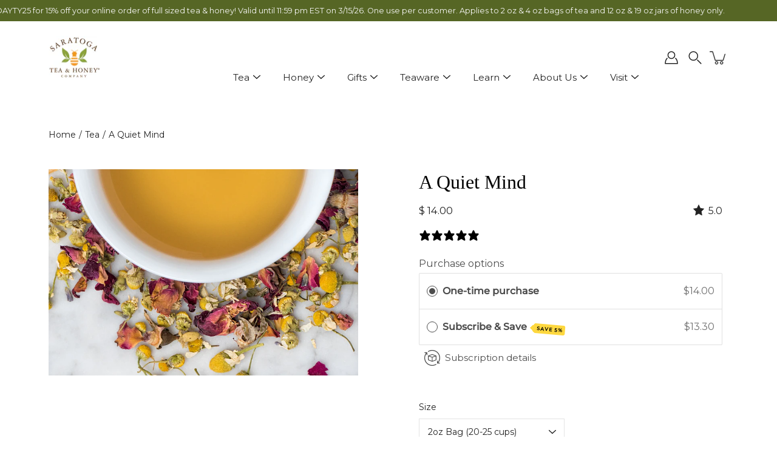

--- FILE ---
content_type: text/html; charset=utf-8
request_url: https://www.saratogateaandhoney.com/collections/tea/products/a-quiet-mind
body_size: 51234
content:
<!doctype html>
<html class="no-js no-touch" lang="en">
<head>
  <!-- Google Tag Manager -->
<script>(function(w,d,s,l,i){w[l]=w[l]||[];w[l].push({'gtm.start':
new Date().getTime(),event:'gtm.js'});var f=d.getElementsByTagName(s)[0],
j=d.createElement(s),dl=l!='dataLayer'?'&l='+l:'';j.async=true;j.src=
'https://www.googletagmanager.com/gtm.js?id='+i+dl;f.parentNode.insertBefore(j,f);
})(window,document,'script','dataLayer','GTM-53H5K8SL');</script>
<!-- End Google Tag Manager -->  
  <meta charset="utf-8">
  <meta http-equiv='X-UA-Compatible' content='IE=edge'>
  <meta name="viewport" content="width=device-width, height=device-height, initial-scale=1.0, minimum-scale=1.0">
  <link rel="canonical" href="https://www.saratogateaandhoney.com/products/a-quiet-mind">
  <link rel="preconnect" href="https://cdn.shopify.com" crossorigin>
  <!-- ======================= Modular Theme V4.0.0 ========================= --><link rel="preconnect" href="https://fonts.shopifycdn.com" crossorigin><link rel="preload" as="image" href="//www.saratogateaandhoney.com/cdn/shop/t/44/assets/loading.svg?v=25500050876666789991745346426">
  <link href="//www.saratogateaandhoney.com/cdn/shop/t/44/assets/theme.css?v=58571341128919042921747335947" as="style" rel="preload">
  <link href="//www.saratogateaandhoney.com/cdn/shop/t/44/assets/vendor.js?v=98712860080371972631745346431" as="script" rel="preload">
  <link href="//www.saratogateaandhoney.com/cdn/shop/t/44/assets/theme.js?v=32862691835872034011745346430" as="script" rel="preload">


  <title>A Quiet Mind - Caffeine-Free Anti-Anxiety Tea for Stress Relief &ndash; Saratoga Tea &amp; Honey Co.</title><link rel="shortcut icon" href="//www.saratogateaandhoney.com/cdn/shop/files/TeaBee-Profile_32x32.png?v=1738586889" type="image/png"><meta name="description" content="This anti-anxiety herbal tea is meant to help you quiet your monkey mind in preparation for relaxation, meditation, or sleep. Carefully blended for taste and maximum stress-relief, A Quiet Mind is a tea for sleepless nights and restless days. Shop this tea for stress and other wellness and sleep teas."><!-- /snippets/social-meta-tags.liquid -->

<meta property="og:site_name" content="Saratoga Tea &amp; Honey Co.">
<meta property="og:url" content="https://www.saratogateaandhoney.com/products/a-quiet-mind">
<meta property="og:title" content="A Quiet Mind - Caffeine-Free Anti-Anxiety Tea for Stress Relief">
<meta property="og:type" content="product">
<meta property="og:description" content="This anti-anxiety herbal tea is meant to help you quiet your monkey mind in preparation for relaxation, meditation, or sleep. Carefully blended for taste and maximum stress-relief, A Quiet Mind is a tea for sleepless nights and restless days. Shop this tea for stress and other wellness and sleep teas."><meta property="og:image" content="http://www.saratogateaandhoney.com/cdn/shop/products/aquietmind-906-Edit.jpg?v=1617383532">
  <meta property="og:image:secure_url" content="https://www.saratogateaandhoney.com/cdn/shop/products/aquietmind-906-Edit.jpg?v=1617383532">
  <meta property="og:image:width" content="2171">
  <meta property="og:image:height" content="1447"><meta property="og:price:amount" content="1.55">
  <meta property="og:price:currency" content="USD"><meta name="twitter:card" content="summary_large_image">
<meta name="twitter:title" content="A Quiet Mind - Caffeine-Free Anti-Anxiety Tea for Stress Relief">
<meta name="twitter:description" content="This anti-anxiety herbal tea is meant to help you quiet your monkey mind in preparation for relaxation, meditation, or sleep. Carefully blended for taste and maximum stress-relief, A Quiet Mind is a tea for sleepless nights and restless days. Shop this tea for stress and other wellness and sleep teas."><style data-shopify>
@font-face {
  font-family: Montserrat;
  font-weight: 400;
  font-style: normal;
  font-display: swap;
  src: url("//www.saratogateaandhoney.com/cdn/fonts/montserrat/montserrat_n4.81949fa0ac9fd2021e16436151e8eaa539321637.woff2") format("woff2"),
       url("//www.saratogateaandhoney.com/cdn/fonts/montserrat/montserrat_n4.a6c632ca7b62da89c3594789ba828388aac693fe.woff") format("woff");
}



  



  @font-face {
  font-family: Montserrat;
  font-weight: 500;
  font-style: normal;
  font-display: swap;
  src: url("//www.saratogateaandhoney.com/cdn/fonts/montserrat/montserrat_n5.07ef3781d9c78c8b93c98419da7ad4fbeebb6635.woff2") format("woff2"),
       url("//www.saratogateaandhoney.com/cdn/fonts/montserrat/montserrat_n5.adf9b4bd8b0e4f55a0b203cdd84512667e0d5e4d.woff") format("woff");
}



  @font-face {
  font-family: Montserrat;
  font-weight: 400;
  font-style: italic;
  font-display: swap;
  src: url("//www.saratogateaandhoney.com/cdn/fonts/montserrat/montserrat_i4.5a4ea298b4789e064f62a29aafc18d41f09ae59b.woff2") format("woff2"),
       url("//www.saratogateaandhoney.com/cdn/fonts/montserrat/montserrat_i4.072b5869c5e0ed5b9d2021e4c2af132e16681ad2.woff") format("woff");
}




  @font-face {
  font-family: Montserrat;
  font-weight: 500;
  font-style: italic;
  font-display: swap;
  src: url("//www.saratogateaandhoney.com/cdn/fonts/montserrat/montserrat_i5.d3a783eb0cc26f2fda1e99d1dfec3ebaea1dc164.woff2") format("woff2"),
       url("//www.saratogateaandhoney.com/cdn/fonts/montserrat/montserrat_i5.76d414ea3d56bb79ef992a9c62dce2e9063bc062.woff") format("woff");
}



:root {
  --COLOR-BACKGROUND: #ffffff;
  --COLOR-BACKGROUND-ACCENT: #f2f2f2;
  --COLOR-BACKGROUND-ALPHA-25: rgba(255, 255, 255, 0.25);
  --COLOR-BACKGROUND-ALPHA-35: rgba(255, 255, 255, 0.35);
  --COLOR-BACKGROUND-ALPHA-60: rgba(255, 255, 255, 0.6);
  --COLOR-BACKGROUND-OVERLAY: rgba(255, 255, 255, 0.9);
  --COLOR-BACKGROUND-TABLE-HEADER: #808080;
  --COLOR-HEADING: #000000;
  --COLOR-TEXT: #222222;
  --COLOR-TEXT-DARK: #000000;
  --COLOR-TEXT-LIGHT: #646464;
  --COLOR-TEXT-ALPHA-5: rgba(34, 34, 34, 0.05);
  --COLOR-TEXT-ALPHA-8: rgba(34, 34, 34, 0.08);
  --COLOR-TEXT-ALPHA-10: rgba(34, 34, 34, 0.1);
  --COLOR-TEXT-ALPHA-25: rgba(34, 34, 34, 0.25);
  --COLOR-TEXT-ALPHA-30: rgba(34, 34, 34, 0.3);
  --COLOR-TEXT-ALPHA-55: rgba(34, 34, 34, 0.55);
  --COLOR-TEXT-ALPHA-60: rgba(34, 34, 34, 0.6);
  --COLOR-LABEL: rgba(34, 34, 34, 0.8);
  --COLOR-INPUT-PLACEHOLDER: rgba(34, 34, 34, 0.5);
  --COLOR-CART-TEXT: rgba(34, 34, 34, 0.6);
  --COLOR-BORDER: #e4e4e4;
  --COLOR-BORDER-ALPHA-8: rgba(228, 228, 228, 0.08);
  --COLOR-BORDER-DARK: #8b8b8b;
  --COLOR-ERROR-TEXT: #e35252;
  --COLOR-ERROR-BG: rgba(227, 82, 82, 0.05);
  --COLOR-ERROR-BORDER: rgba(227, 82, 82, 0.25);
  --COLOR-BADGE-TEXT: #fff;
  --COLOR-BADGE-BG: #603a17;
  --COLOR-BUTTON-PRIMARY-BG: #566625;
  --COLOR-BUTTON-PRIMARY-TEXT: #fff;
  --COLOR-BUTTON-PRIMARY-BORDER: #566625;
  --COLOR-BUTTON-SECONDARY-BG: #603a17;
  --COLOR-BUTTON-SECONDARY-TEXT: #fff;
  --COLOR-BUTTON-SECONDARY-BORDER: #603a17;
  --COLOR-BUTTON-ALT-BG: transparent;
  --COLOR-BUTTON-ALT-TEXT: #566625;
  --COLOR-BUTTON-ALT-BORDER: #566625;
  --COLOR-SEARCH-OVERLAY: rgba(51, 51, 51, 0.5);

  --COLOR-TAG-SAVING: #566625;

  --COLOR-WHITE: #fff;
  --COLOR-BLACK: #000;

  --BODY-LETTER-SPACING: 0px;
  --HEADING-LETTER-SPACING: 0px;
  --NAV-LETTER-SPACING: 0px;

  --BODY-FONT-FAMILY: Montserrat, sans-serif;
  --HEADING-FONT-FAMILY: Garamond, Baskerville, Caslon, serif;
  --NAV-FONT-FAMILY: Montserrat, sans-serif;

  --BODY-FONT-WEIGHT: 400;
  --HEADING-FONT-WEIGHT: 400;
  --NAV-FONT-WEIGHT: 400;

  --BODY-FONT-STYLE: normal;
  --HEADING-FONT-STYLE: normal;
  --NAV-FONT-STYLE: normal;

  --BODY-FONT-WEIGHT-MEDIUM: 400;
  --BODY-FONT-WEIGHT-BOLD: 500;
  --NAV-FONT-WEIGHT-MEDIUM: 400;
  --NAV-FONT-WEIGHT-BOLD: 500;

  --HEADING-FONT-WEIGHT-BOLD: 700;

  --FONT-ADJUST-BODY: 1.0;
  --FONT-ADJUST-HEADING: 1.0;
  --FONT-ADJUST-NAV: 1.0;

  --IMAGE-SIZE: cover;
  --IMAGE-ASPECT-RATIO: 1;
  --IMAGE-ASPECT-RATIO-PADDING: 100%;

  --PRODUCT-COLUMNS: 4;

  --icon-loading: url( "//www.saratogateaandhoney.com/cdn/shop/t/44/assets/loading.svg?v=25500050876666789991745346426" );
  --icon-zoom-in: url( "//www.saratogateaandhoney.com/cdn/shop/t/44/assets/icon-zoom-in.svg?v=66463440030260818311745346425" );
  --icon-zoom-out: url( "//www.saratogateaandhoney.com/cdn/shop/t/44/assets/icon-zoom-out.svg?v=19447117299412374421745346425" );

  --header-height: 120px;
  --header-initial-height: 120px;
  --scrollbar-width: 0px;
  --collection-featured-block-height: none;
  --announcement-height: 0px;

  
  --color-placeholder-bg: #ABA9A9;
  --color-placeholder-fill: rgba(246, 247, 255, 0.3);

  --swatch-size: 22px;

  
  --overlay-color: #000;
  --overlay-opacity: 0;

  
  --gutter: 10px;
  --gap: 10px;
  --outer: 10px;
  --outer-offset: calc(var(--outer) * -1);

  
  --move-offset: 20px;

  
  --PARALLAX-STRENGTH-MIN: 120.0%;
  --PARALLAX-STRENGTH-MAX: 130.0%;

  
  --PI: 3.14159265358979
}</style><link href="//www.saratogateaandhoney.com/cdn/shop/t/44/assets/theme.css?v=58571341128919042921747335947" rel="stylesheet" type="text/css" media="all" /><script type="text/javascript">
    if (window.MSInputMethodContext && document.documentMode) {
      var scripts = document.getElementsByTagName('script')[0];
      var polyfill = document.createElement("script");
      polyfill.defer = true;
      polyfill.src = "//www.saratogateaandhoney.com/cdn/shop/t/44/assets/ie11.js?v=144489047535103983231745346426";

      scripts.parentNode.insertBefore(polyfill, scripts);
    } else {
      document.documentElement.className = document.documentElement.className.replace('no-js', 'js');
    }

    let root = '/';
    if (root[root.length - 1] !== '/') {
      root = `${root}/`;
    }

    window.theme = {
      info: {
        name: 'Modular'
      },
      version: '4.0.0',
      routes: {
        root: root,
        search_url: "\/search",
        cart_url: "\/cart",
        product_recommendations_url: "\/recommendations\/products",
        predictive_search_url: '/search/suggest',
      },
      assets: {
        photoswipe: '//www.saratogateaandhoney.com/cdn/shop/t/44/assets/photoswipe.js?v=29365444203438451061745346427',
        smoothscroll: '//www.saratogateaandhoney.com/cdn/shop/t/44/assets/smoothscroll.js?v=37906625415260927261745346428',
        no_image: "//www.saratogateaandhoney.com/cdn/shopifycloud/storefront/assets/no-image-2048-a2addb12_1024x.gif",
        blank: "\/\/www.saratogateaandhoney.com\/cdn\/shop\/t\/44\/assets\/blank_1x1.gif?v=148166395384011660301745346422",
        swatches: '//www.saratogateaandhoney.com/cdn/shop/t/44/assets/swatches.json?v=153762849283573572451745346429',
        base: "//www.saratogateaandhoney.com/cdn/shop/t/44/assets/",
        image: '//www.saratogateaandhoney.com/cdn/shop/t/44/assets/image.png?v=16951',
      },
      translations: {
        add_to_cart: "Add to Cart",
        form_submit: "Add to Cart",
        form_submit_error: "Woops!",
        on_sale: "Sale",
        pre_order: "Pre-order",
        sold_out: "Sold out",
        unavailable: "Unavailable",
        from: "From",
        no_results: "No results found for “{{ terms }}”. Check the spelling or use a different word or phrase.",
        free: "Free",
        color: ["Color"," Colour"],
        delete_confirm: "Are you sure you wish to delete this address?",
      },
      icons: {
        arrow: '<svg aria-hidden="true" focusable="false" role="presentation" class="icon icon-arrow" viewBox="0 0 1024 1024"><path d="M926.553 256.428c25.96-23.409 62.316-19.611 83.605 7.033 20.439 25.582 18.251 61.132-6.623 83.562l-467.01 421.128c-22.547 20.331-56.39 19.789-78.311-1.237L19.143 345.786c-24.181-23.193-25.331-58.79-4.144-83.721 22.077-25.978 58.543-28.612 83.785-4.402l400.458 384.094 427.311-385.33z"/></svg>',
        arrowSlider: '<svg aria-hidden="true" focusable="false" role="presentation" class="icon icon-submit" viewBox="0 0 1024 1024"><path d="M1023.998 511.724v-6.44a4.818 4.818 0 00-1.605-3.215l-.005-.005c0-1.61-1.61-1.61-1.61-3.22s-1.61-1.61-1.61-3.22c-.89 0-1.61-.72-1.61-1.61L652.074 115.649c-6.058-5.789-14.286-9.354-23.346-9.354s-17.288 3.564-23.358 9.366l.013-.013c-6.101 5.61-9.909 13.631-9.909 22.541s3.81 16.931 9.888 22.52l.022.02 307.522 318.793H32.201C14.416 479.522 0 493.939 0 511.723s14.417 32.201 32.201 32.201h887.145L605.384 862.717a32.062 32.062 0 00-8.429 21.72c0 9.19 3.851 17.481 10.025 23.347l.014.013c5.61 6.101 13.631 9.909 22.541 9.909s16.931-3.81 22.52-9.888l.02-.022 363.874-370.315c0-1.61 0-1.61 1.61-3.22.89 0 1.61-.72 1.61-1.61 0-1.61 1.61-1.61 1.61-3.22h1.61v-3.22a4.81 4.81 0 001.608-3.203l.002-.017v-11.27z"/></svg>',
        arrowNavSlider: 'M0.0776563715,49.6974826 L0.0776563715,50.3266624 C0.0882978908,50.4524827 0.146435015,50.5626537 0.234305795,50.6407437 C0.234697028,50.7982538 0.39181593,50.7982538 0.39181593,50.9556075 C0.39181593,51.1129611 0.548934833,51.1127264 0.548934833,51.27008 C0.636101395,51.27008 0.706053735,51.3405018 0.706053735,51.4271989 L36.3981789,88.377449 C36.9898787,88.9427015 37.7935482,89.2908983 38.6778897,89.2908983 C39.5622313,89.2908983 40.3661354,88.9429363 40.9590089,88.3761189 C41.5534473,87.8297238 41.9253528,87.0464767 41.9253528,86.1759065 C41.9253528,85.3053363 41.5534473,84.5227934 40.9597131,83.9766331 L10.297036,52.0652206 L96.9330092,52.8421298 C98.6696895,52.8421298 100.077578,51.4342411 100.077578,49.6975608 C100.077578,47.9608805 98.6696895,46.5529919 96.9330092,46.5529919 L10.297036,46.5529919 L40.9578352,15.4206794 C41.4680804,14.8636428 41.7811445,14.1180323 41.7811445,13.299496 C41.7811445,12.4018526 41.4053267,11.5926276 40.8022812,11.0197852 C40.2533823,10.422843 39.4701352,10.0509375 38.599565,10.0509375 C37.7289948,10.0509375 36.9464519,10.422843 36.4002916,11.0165771 L36.3981007,11.018768 L0.863172638,47.1829542 C0.863172638,47.3400731 0.863172638,47.3400731 0.706053735,47.4974267 C0.618887173,47.4974267 0.548934833,47.5678485 0.548934833,47.6545456 C0.548934833,47.8116645 0.39181593,47.8116645 0.39181593,47.9690181 L0.234697028,47.9690181 L0.234697028,48.2834907 C0.146356768,48.3619719 0.0882196443,48.4723777 0.077578125,48.5964766 L0.077578125,49.6984215 L0.0776563715,49.6974826 Z',
        check: '<svg aria-hidden="true" focusable="false" role="presentation" class="icon icon-check" viewBox="0 0 1317 1024"><path d="M1277.067 47.359c-42.785-42.731-112.096-42.731-154.88 0L424.495 745.781l-232.32-233.782c-43.178-40.234-110.463-39.047-152.195 2.685s-42.919 109.017-2.685 152.195L347.056 976.64c42.785 42.731 112.096 42.731 154.88 0l775.132-774.401c42.731-42.785 42.731-112.096 0-154.88z"/></svg>',
        close: '<svg aria-hidden="true" focusable="false" role="presentation" class="icon icon-close" viewBox="0 0 1024 1024"><path d="M446.174 512L13.632 79.458c-18.177-18.177-18.177-47.649 0-65.826s47.649-18.177 65.826 0L512 446.174 944.542 13.632c18.177-18.177 47.649-18.177 65.826 0s18.177 47.649 0 65.826L577.826 512l432.542 432.542c18.177 18.177 18.177 47.649 0 65.826s-47.649 18.177-65.826 0L512 577.826 79.458 1010.368c-18.177 18.177-47.649 18.177-65.826 0s-18.177-47.649 0-65.826L446.174 512z"/></svg>',
        plus: '<svg aria-hidden="true" focusable="false" role="presentation" class="icon icon-plus" viewBox="0 0 1024 1024"><path d="M465.066 465.067l.001-411.166c-.005-.407-.005-.407-.006-.805 0-29.324 23.796-53.095 53.149-53.095s53.149 23.771 53.149 53.095c-.001.365-.001.365-.004.524l-.009 411.446 398.754.001c.407-.005.407-.005.805-.006 29.324 0 53.095 23.796 53.095 53.149s-23.771 53.149-53.095 53.149c-.365-.001-.365-.001-.524-.004l-399.037-.009-.009 396.75a53.99 53.99 0 01.071 2.762c0 29.35-23.817 53.142-53.197 53.142-28.299 0-51.612-22.132-53.124-50.361l-.044-.832.583-.382-.586.017c-.02-.795-.02-.795-.024-1.59.011-1.42.011-1.42.05-1.933l.001-397.576-409.162-.009c-1.378.059-1.378.059-2.762.071-29.35 0-53.142-23.817-53.142-53.197 0-28.299 22.132-51.612 50.361-53.124l.832-.044.382.583-.017-.586c.795-.02.795-.02 1.59-.024 1.42.011 1.42.011 1.933.05l409.986.001z"/></svg>',
        minus: '<svg aria-hidden="true" focusable="false" role="presentation" class="icon icon-minus" viewBox="0 0 1024 1024"><path d="M51.573 459.468l-.017-.585c.795-.02.795-.02 1.59-.024 1.42.011 1.42.011 1.933.05l915.021.002c.407-.005.407-.005.805-.006 29.324 0 53.095 23.771 53.095 53.095s-23.771 53.095-53.095 53.095c-.365-.001-.365-.001-.524-.004l-914.477-.021c-1.378.059-1.378.059-2.762.071C23.792 565.141 0 541.348 0 511.999c0-28.271 22.132-51.558 50.361-53.069l.832-.044.382.582z"/></svg>',
      },
      settings: {
        enableAcceptTerms: false,
        enableAjaxCart: true,
        enablePaymentButton: true,
        enableVideoLooping: false,
        showQuickView: true,
        showQuantity: true,
        imageBackgroundSize: "cover",
        hoverImage: false,
        savingBadgeType: "money",
        showBadge: true,
        showSoldBadge: true,
        showSavingBadge: false,
        quickButton: null,
        currencyCodeEnable: null,
      },
      strings: {
        saving_badge: "Save {{ discount }}",
        saving_up_to_badge: "Save up to {{ discount }}",
      }
    };
    window.moneyFormat = "$ {{amount}}";
    window.moneyWithCurrencyFormat = "$ {{amount}}";
    window.slate = window.slate || {};

    if (window.performance) {
      window.performance.mark('init');
    } else {
      window.fastNetworkAndCPU = false;
    }
  </script>

  <!-- Shopify app scripts =========================================================== --><!-- Theme Javascript ============================================================== -->
  <script src="//www.saratogateaandhoney.com/cdn/shop/t/44/assets/vendor.js?v=98712860080371972631745346431" defer></script>
  <script src="//www.saratogateaandhoney.com/cdn/shop/t/44/assets/theme.js?v=32862691835872034011745346430" defer></script>

  
  <script>window.performance && window.performance.mark && window.performance.mark('shopify.content_for_header.start');</script><meta name="google-site-verification" content="dQYffldris46VoJtL5VEtCe-tm8bH89ENLmba9lYs18">
<meta name="facebook-domain-verification" content="fpeqp8ateg6k7406d0mb1zxkzlktdu">
<meta name="facebook-domain-verification" content="ehlxkjzlgdxbg7xzx4fqibjqn3jb5e">
<meta id="shopify-digital-wallet" name="shopify-digital-wallet" content="/8253733/digital_wallets/dialog">
<meta name="shopify-requires-components" content="true" product-ids="8030895079610">
<meta name="shopify-checkout-api-token" content="25acdc72fdaf15052f7faf7e7d83ec6d">
<link rel="alternate" type="application/json+oembed" href="https://www.saratogateaandhoney.com/products/a-quiet-mind.oembed">
<script async="async" src="/checkouts/internal/preloads.js?locale=en-US"></script>
<link rel="preconnect" href="https://shop.app" crossorigin="anonymous">
<script async="async" src="https://shop.app/checkouts/internal/preloads.js?locale=en-US&shop_id=8253733" crossorigin="anonymous"></script>
<script id="apple-pay-shop-capabilities" type="application/json">{"shopId":8253733,"countryCode":"US","currencyCode":"USD","merchantCapabilities":["supports3DS"],"merchantId":"gid:\/\/shopify\/Shop\/8253733","merchantName":"Saratoga Tea \u0026 Honey Co.","requiredBillingContactFields":["postalAddress","email","phone"],"requiredShippingContactFields":["postalAddress","email","phone"],"shippingType":"shipping","supportedNetworks":["visa","masterCard","amex","discover","elo","jcb"],"total":{"type":"pending","label":"Saratoga Tea \u0026 Honey Co.","amount":"1.00"},"shopifyPaymentsEnabled":true,"supportsSubscriptions":true}</script>
<script id="shopify-features" type="application/json">{"accessToken":"25acdc72fdaf15052f7faf7e7d83ec6d","betas":["rich-media-storefront-analytics"],"domain":"www.saratogateaandhoney.com","predictiveSearch":true,"shopId":8253733,"locale":"en"}</script>
<script>var Shopify = Shopify || {};
Shopify.shop = "saratoga-tea-honey.myshopify.com";
Shopify.locale = "en";
Shopify.currency = {"active":"USD","rate":"1.0"};
Shopify.country = "US";
Shopify.theme = {"name":"Modular 4.0.0 - ADA Update V1","id":144728522938,"schema_name":"Modular","schema_version":"4.0.0","theme_store_id":849,"role":"main"};
Shopify.theme.handle = "null";
Shopify.theme.style = {"id":null,"handle":null};
Shopify.cdnHost = "www.saratogateaandhoney.com/cdn";
Shopify.routes = Shopify.routes || {};
Shopify.routes.root = "/";</script>
<script type="module">!function(o){(o.Shopify=o.Shopify||{}).modules=!0}(window);</script>
<script>!function(o){function n(){var o=[];function n(){o.push(Array.prototype.slice.apply(arguments))}return n.q=o,n}var t=o.Shopify=o.Shopify||{};t.loadFeatures=n(),t.autoloadFeatures=n()}(window);</script>
<script>
  window.ShopifyPay = window.ShopifyPay || {};
  window.ShopifyPay.apiHost = "shop.app\/pay";
  window.ShopifyPay.redirectState = null;
</script>
<script id="shop-js-analytics" type="application/json">{"pageType":"product"}</script>
<script defer="defer" async type="module" src="//www.saratogateaandhoney.com/cdn/shopifycloud/shop-js/modules/v2/client.init-shop-cart-sync_BT-GjEfc.en.esm.js"></script>
<script defer="defer" async type="module" src="//www.saratogateaandhoney.com/cdn/shopifycloud/shop-js/modules/v2/chunk.common_D58fp_Oc.esm.js"></script>
<script defer="defer" async type="module" src="//www.saratogateaandhoney.com/cdn/shopifycloud/shop-js/modules/v2/chunk.modal_xMitdFEc.esm.js"></script>
<script type="module">
  await import("//www.saratogateaandhoney.com/cdn/shopifycloud/shop-js/modules/v2/client.init-shop-cart-sync_BT-GjEfc.en.esm.js");
await import("//www.saratogateaandhoney.com/cdn/shopifycloud/shop-js/modules/v2/chunk.common_D58fp_Oc.esm.js");
await import("//www.saratogateaandhoney.com/cdn/shopifycloud/shop-js/modules/v2/chunk.modal_xMitdFEc.esm.js");

  window.Shopify.SignInWithShop?.initShopCartSync?.({"fedCMEnabled":true,"windoidEnabled":true});

</script>
<script defer="defer" async type="module" src="//www.saratogateaandhoney.com/cdn/shopifycloud/shop-js/modules/v2/client.payment-terms_Ci9AEqFq.en.esm.js"></script>
<script defer="defer" async type="module" src="//www.saratogateaandhoney.com/cdn/shopifycloud/shop-js/modules/v2/chunk.common_D58fp_Oc.esm.js"></script>
<script defer="defer" async type="module" src="//www.saratogateaandhoney.com/cdn/shopifycloud/shop-js/modules/v2/chunk.modal_xMitdFEc.esm.js"></script>
<script type="module">
  await import("//www.saratogateaandhoney.com/cdn/shopifycloud/shop-js/modules/v2/client.payment-terms_Ci9AEqFq.en.esm.js");
await import("//www.saratogateaandhoney.com/cdn/shopifycloud/shop-js/modules/v2/chunk.common_D58fp_Oc.esm.js");
await import("//www.saratogateaandhoney.com/cdn/shopifycloud/shop-js/modules/v2/chunk.modal_xMitdFEc.esm.js");

  
</script>
<script>
  window.Shopify = window.Shopify || {};
  if (!window.Shopify.featureAssets) window.Shopify.featureAssets = {};
  window.Shopify.featureAssets['shop-js'] = {"shop-cart-sync":["modules/v2/client.shop-cart-sync_DZOKe7Ll.en.esm.js","modules/v2/chunk.common_D58fp_Oc.esm.js","modules/v2/chunk.modal_xMitdFEc.esm.js"],"init-fed-cm":["modules/v2/client.init-fed-cm_B6oLuCjv.en.esm.js","modules/v2/chunk.common_D58fp_Oc.esm.js","modules/v2/chunk.modal_xMitdFEc.esm.js"],"shop-cash-offers":["modules/v2/client.shop-cash-offers_D2sdYoxE.en.esm.js","modules/v2/chunk.common_D58fp_Oc.esm.js","modules/v2/chunk.modal_xMitdFEc.esm.js"],"shop-login-button":["modules/v2/client.shop-login-button_QeVjl5Y3.en.esm.js","modules/v2/chunk.common_D58fp_Oc.esm.js","modules/v2/chunk.modal_xMitdFEc.esm.js"],"pay-button":["modules/v2/client.pay-button_DXTOsIq6.en.esm.js","modules/v2/chunk.common_D58fp_Oc.esm.js","modules/v2/chunk.modal_xMitdFEc.esm.js"],"shop-button":["modules/v2/client.shop-button_DQZHx9pm.en.esm.js","modules/v2/chunk.common_D58fp_Oc.esm.js","modules/v2/chunk.modal_xMitdFEc.esm.js"],"avatar":["modules/v2/client.avatar_BTnouDA3.en.esm.js"],"init-windoid":["modules/v2/client.init-windoid_CR1B-cfM.en.esm.js","modules/v2/chunk.common_D58fp_Oc.esm.js","modules/v2/chunk.modal_xMitdFEc.esm.js"],"init-shop-for-new-customer-accounts":["modules/v2/client.init-shop-for-new-customer-accounts_C_vY_xzh.en.esm.js","modules/v2/client.shop-login-button_QeVjl5Y3.en.esm.js","modules/v2/chunk.common_D58fp_Oc.esm.js","modules/v2/chunk.modal_xMitdFEc.esm.js"],"init-shop-email-lookup-coordinator":["modules/v2/client.init-shop-email-lookup-coordinator_BI7n9ZSv.en.esm.js","modules/v2/chunk.common_D58fp_Oc.esm.js","modules/v2/chunk.modal_xMitdFEc.esm.js"],"init-shop-cart-sync":["modules/v2/client.init-shop-cart-sync_BT-GjEfc.en.esm.js","modules/v2/chunk.common_D58fp_Oc.esm.js","modules/v2/chunk.modal_xMitdFEc.esm.js"],"shop-toast-manager":["modules/v2/client.shop-toast-manager_DiYdP3xc.en.esm.js","modules/v2/chunk.common_D58fp_Oc.esm.js","modules/v2/chunk.modal_xMitdFEc.esm.js"],"init-customer-accounts":["modules/v2/client.init-customer-accounts_D9ZNqS-Q.en.esm.js","modules/v2/client.shop-login-button_QeVjl5Y3.en.esm.js","modules/v2/chunk.common_D58fp_Oc.esm.js","modules/v2/chunk.modal_xMitdFEc.esm.js"],"init-customer-accounts-sign-up":["modules/v2/client.init-customer-accounts-sign-up_iGw4briv.en.esm.js","modules/v2/client.shop-login-button_QeVjl5Y3.en.esm.js","modules/v2/chunk.common_D58fp_Oc.esm.js","modules/v2/chunk.modal_xMitdFEc.esm.js"],"shop-follow-button":["modules/v2/client.shop-follow-button_CqMgW2wH.en.esm.js","modules/v2/chunk.common_D58fp_Oc.esm.js","modules/v2/chunk.modal_xMitdFEc.esm.js"],"checkout-modal":["modules/v2/client.checkout-modal_xHeaAweL.en.esm.js","modules/v2/chunk.common_D58fp_Oc.esm.js","modules/v2/chunk.modal_xMitdFEc.esm.js"],"shop-login":["modules/v2/client.shop-login_D91U-Q7h.en.esm.js","modules/v2/chunk.common_D58fp_Oc.esm.js","modules/v2/chunk.modal_xMitdFEc.esm.js"],"lead-capture":["modules/v2/client.lead-capture_BJmE1dJe.en.esm.js","modules/v2/chunk.common_D58fp_Oc.esm.js","modules/v2/chunk.modal_xMitdFEc.esm.js"],"payment-terms":["modules/v2/client.payment-terms_Ci9AEqFq.en.esm.js","modules/v2/chunk.common_D58fp_Oc.esm.js","modules/v2/chunk.modal_xMitdFEc.esm.js"]};
</script>
<script>(function() {
  var isLoaded = false;
  function asyncLoad() {
    if (isLoaded) return;
    isLoaded = true;
    var urls = ["https:\/\/cdn.nfcube.com\/b194be2c791428bf795382f2bd416a17.js?shop=saratoga-tea-honey.myshopify.com","https:\/\/cdn-app.sealsubscriptions.com\/shopify\/public\/js\/sealsubscriptions.js?shop=saratoga-tea-honey.myshopify.com","https:\/\/static.klaviyo.com\/onsite\/js\/klaviyo.js?company_id=QVKavy\u0026shop=saratoga-tea-honey.myshopify.com"];
    for (var i = 0; i < urls.length; i++) {
      var s = document.createElement('script');
      s.type = 'text/javascript';
      s.async = true;
      s.src = urls[i];
      var x = document.getElementsByTagName('script')[0];
      x.parentNode.insertBefore(s, x);
    }
  };
  if(window.attachEvent) {
    window.attachEvent('onload', asyncLoad);
  } else {
    window.addEventListener('load', asyncLoad, false);
  }
})();</script>
<script id="__st">var __st={"a":8253733,"offset":-18000,"reqid":"9b271dd4-7c77-44a5-adeb-3e42636a302f-1769341746","pageurl":"www.saratogateaandhoney.com\/collections\/tea\/products\/a-quiet-mind","u":"1ae6f20cc229","p":"product","rtyp":"product","rid":6196765917370};</script>
<script>window.ShopifyPaypalV4VisibilityTracking = true;</script>
<script id="captcha-bootstrap">!function(){'use strict';const t='contact',e='account',n='new_comment',o=[[t,t],['blogs',n],['comments',n],[t,'customer']],c=[[e,'customer_login'],[e,'guest_login'],[e,'recover_customer_password'],[e,'create_customer']],r=t=>t.map((([t,e])=>`form[action*='/${t}']:not([data-nocaptcha='true']) input[name='form_type'][value='${e}']`)).join(','),a=t=>()=>t?[...document.querySelectorAll(t)].map((t=>t.form)):[];function s(){const t=[...o],e=r(t);return a(e)}const i='password',u='form_key',d=['recaptcha-v3-token','g-recaptcha-response','h-captcha-response',i],f=()=>{try{return window.sessionStorage}catch{return}},m='__shopify_v',_=t=>t.elements[u];function p(t,e,n=!1){try{const o=window.sessionStorage,c=JSON.parse(o.getItem(e)),{data:r}=function(t){const{data:e,action:n}=t;return t[m]||n?{data:e,action:n}:{data:t,action:n}}(c);for(const[e,n]of Object.entries(r))t.elements[e]&&(t.elements[e].value=n);n&&o.removeItem(e)}catch(o){console.error('form repopulation failed',{error:o})}}const l='form_type',E='cptcha';function T(t){t.dataset[E]=!0}const w=window,h=w.document,L='Shopify',v='ce_forms',y='captcha';let A=!1;((t,e)=>{const n=(g='f06e6c50-85a8-45c8-87d0-21a2b65856fe',I='https://cdn.shopify.com/shopifycloud/storefront-forms-hcaptcha/ce_storefront_forms_captcha_hcaptcha.v1.5.2.iife.js',D={infoText:'Protected by hCaptcha',privacyText:'Privacy',termsText:'Terms'},(t,e,n)=>{const o=w[L][v],c=o.bindForm;if(c)return c(t,g,e,D).then(n);var r;o.q.push([[t,g,e,D],n]),r=I,A||(h.body.append(Object.assign(h.createElement('script'),{id:'captcha-provider',async:!0,src:r})),A=!0)});var g,I,D;w[L]=w[L]||{},w[L][v]=w[L][v]||{},w[L][v].q=[],w[L][y]=w[L][y]||{},w[L][y].protect=function(t,e){n(t,void 0,e),T(t)},Object.freeze(w[L][y]),function(t,e,n,w,h,L){const[v,y,A,g]=function(t,e,n){const i=e?o:[],u=t?c:[],d=[...i,...u],f=r(d),m=r(i),_=r(d.filter((([t,e])=>n.includes(e))));return[a(f),a(m),a(_),s()]}(w,h,L),I=t=>{const e=t.target;return e instanceof HTMLFormElement?e:e&&e.form},D=t=>v().includes(t);t.addEventListener('submit',(t=>{const e=I(t);if(!e)return;const n=D(e)&&!e.dataset.hcaptchaBound&&!e.dataset.recaptchaBound,o=_(e),c=g().includes(e)&&(!o||!o.value);(n||c)&&t.preventDefault(),c&&!n&&(function(t){try{if(!f())return;!function(t){const e=f();if(!e)return;const n=_(t);if(!n)return;const o=n.value;o&&e.removeItem(o)}(t);const e=Array.from(Array(32),(()=>Math.random().toString(36)[2])).join('');!function(t,e){_(t)||t.append(Object.assign(document.createElement('input'),{type:'hidden',name:u})),t.elements[u].value=e}(t,e),function(t,e){const n=f();if(!n)return;const o=[...t.querySelectorAll(`input[type='${i}']`)].map((({name:t})=>t)),c=[...d,...o],r={};for(const[a,s]of new FormData(t).entries())c.includes(a)||(r[a]=s);n.setItem(e,JSON.stringify({[m]:1,action:t.action,data:r}))}(t,e)}catch(e){console.error('failed to persist form',e)}}(e),e.submit())}));const S=(t,e)=>{t&&!t.dataset[E]&&(n(t,e.some((e=>e===t))),T(t))};for(const o of['focusin','change'])t.addEventListener(o,(t=>{const e=I(t);D(e)&&S(e,y())}));const B=e.get('form_key'),M=e.get(l),P=B&&M;t.addEventListener('DOMContentLoaded',(()=>{const t=y();if(P)for(const e of t)e.elements[l].value===M&&p(e,B);[...new Set([...A(),...v().filter((t=>'true'===t.dataset.shopifyCaptcha))])].forEach((e=>S(e,t)))}))}(h,new URLSearchParams(w.location.search),n,t,e,['guest_login'])})(!0,!0)}();</script>
<script integrity="sha256-4kQ18oKyAcykRKYeNunJcIwy7WH5gtpwJnB7kiuLZ1E=" data-source-attribution="shopify.loadfeatures" defer="defer" src="//www.saratogateaandhoney.com/cdn/shopifycloud/storefront/assets/storefront/load_feature-a0a9edcb.js" crossorigin="anonymous"></script>
<script crossorigin="anonymous" defer="defer" src="//www.saratogateaandhoney.com/cdn/shopifycloud/storefront/assets/shopify_pay/storefront-65b4c6d7.js?v=20250812"></script>
<script data-source-attribution="shopify.dynamic_checkout.dynamic.init">var Shopify=Shopify||{};Shopify.PaymentButton=Shopify.PaymentButton||{isStorefrontPortableWallets:!0,init:function(){window.Shopify.PaymentButton.init=function(){};var t=document.createElement("script");t.src="https://www.saratogateaandhoney.com/cdn/shopifycloud/portable-wallets/latest/portable-wallets.en.js",t.type="module",document.head.appendChild(t)}};
</script>
<script data-source-attribution="shopify.dynamic_checkout.buyer_consent">
  function portableWalletsHideBuyerConsent(e){var t=document.getElementById("shopify-buyer-consent"),n=document.getElementById("shopify-subscription-policy-button");t&&n&&(t.classList.add("hidden"),t.setAttribute("aria-hidden","true"),n.removeEventListener("click",e))}function portableWalletsShowBuyerConsent(e){var t=document.getElementById("shopify-buyer-consent"),n=document.getElementById("shopify-subscription-policy-button");t&&n&&(t.classList.remove("hidden"),t.removeAttribute("aria-hidden"),n.addEventListener("click",e))}window.Shopify?.PaymentButton&&(window.Shopify.PaymentButton.hideBuyerConsent=portableWalletsHideBuyerConsent,window.Shopify.PaymentButton.showBuyerConsent=portableWalletsShowBuyerConsent);
</script>
<script data-source-attribution="shopify.dynamic_checkout.cart.bootstrap">document.addEventListener("DOMContentLoaded",(function(){function t(){return document.querySelector("shopify-accelerated-checkout-cart, shopify-accelerated-checkout")}if(t())Shopify.PaymentButton.init();else{new MutationObserver((function(e,n){t()&&(Shopify.PaymentButton.init(),n.disconnect())})).observe(document.body,{childList:!0,subtree:!0})}}));
</script>
<script id='scb4127' type='text/javascript' async='' src='https://www.saratogateaandhoney.com/cdn/shopifycloud/privacy-banner/storefront-banner.js'></script><link id="shopify-accelerated-checkout-styles" rel="stylesheet" media="screen" href="https://www.saratogateaandhoney.com/cdn/shopifycloud/portable-wallets/latest/accelerated-checkout-backwards-compat.css" crossorigin="anonymous">
<style id="shopify-accelerated-checkout-cart">
        #shopify-buyer-consent {
  margin-top: 1em;
  display: inline-block;
  width: 100%;
}

#shopify-buyer-consent.hidden {
  display: none;
}

#shopify-subscription-policy-button {
  background: none;
  border: none;
  padding: 0;
  text-decoration: underline;
  font-size: inherit;
  cursor: pointer;
}

#shopify-subscription-policy-button::before {
  box-shadow: none;
}

      </style>

<script>window.performance && window.performance.mark && window.performance.mark('shopify.content_for_header.end');</script>

<script>window.BOLD = window.BOLD || {};
    window.BOLD.common = window.BOLD.common || {};
    window.BOLD.common.Shopify = window.BOLD.common.Shopify || {};
    window.BOLD.common.Shopify.shop = {
      domain: 'www.saratogateaandhoney.com',
      permanent_domain: 'saratoga-tea-honey.myshopify.com',
      url: 'https://www.saratogateaandhoney.com',
      secure_url: 'https://www.saratogateaandhoney.com',
      money_format: "$ {{amount}}",
      currency: "USD"
    };
    window.BOLD.common.Shopify.customer = {
      id: null,
      tags: null,
    };
    window.BOLD.common.Shopify.cart = {"note":null,"attributes":{},"original_total_price":0,"total_price":0,"total_discount":0,"total_weight":0.0,"item_count":0,"items":[],"requires_shipping":false,"currency":"USD","items_subtotal_price":0,"cart_level_discount_applications":[],"checkout_charge_amount":0};
    window.BOLD.common.template = 'product';window.BOLD.common.Shopify.formatMoney = function(money, format) {
        function n(t, e) {
            return "undefined" == typeof t ? e : t
        }
        function r(t, e, r, i) {
            if (e = n(e, 2),
                r = n(r, ","),
                i = n(i, "."),
            isNaN(t) || null == t)
                return 0;
            t = (t / 100).toFixed(e);
            var o = t.split(".")
                , a = o[0].replace(/(\d)(?=(\d\d\d)+(?!\d))/g, "$1" + r)
                , s = o[1] ? i + o[1] : "";
            return a + s
        }
        "string" == typeof money && (money = money.replace(".", ""));
        var i = ""
            , o = /\{\{\s*(\w+)\s*\}\}/
            , a = format || window.BOLD.common.Shopify.shop.money_format || window.Shopify.money_format || "$ {{ amount }}";
        switch (a.match(o)[1]) {
            case "amount":
                i = r(money, 2, ",", ".");
                break;
            case "amount_no_decimals":
                i = r(money, 0, ",", ".");
                break;
            case "amount_with_comma_separator":
                i = r(money, 2, ".", ",");
                break;
            case "amount_no_decimals_with_comma_separator":
                i = r(money, 0, ".", ",");
                break;
            case "amount_with_space_separator":
                i = r(money, 2, " ", ",");
                break;
            case "amount_no_decimals_with_space_separator":
                i = r(money, 0, " ", ",");
                break;
            case "amount_with_apostrophe_separator":
                i = r(money, 2, "'", ".");
                break;
        }
        return a.replace(o, i);
    };
    window.BOLD.common.Shopify.saveProduct = function (handle, product) {
      if (typeof handle === 'string' && typeof window.BOLD.common.Shopify.products[handle] === 'undefined') {
        if (typeof product === 'number') {
          window.BOLD.common.Shopify.handles[product] = handle;
          product = { id: product };
        }
        window.BOLD.common.Shopify.products[handle] = product;
      }
    };
    window.BOLD.common.Shopify.saveVariant = function (variant_id, variant) {
      if (typeof variant_id === 'number' && typeof window.BOLD.common.Shopify.variants[variant_id] === 'undefined') {
        window.BOLD.common.Shopify.variants[variant_id] = variant;
      }
    };window.BOLD.common.Shopify.products = window.BOLD.common.Shopify.products || {};
    window.BOLD.common.Shopify.variants = window.BOLD.common.Shopify.variants || {};
    window.BOLD.common.Shopify.handles = window.BOLD.common.Shopify.handles || {};window.BOLD.common.Shopify.saveProduct("a-quiet-mind", 6196765917370);window.BOLD.common.Shopify.saveVariant(38017011155130, { product_id: 6196765917370, product_handle: "a-quiet-mind", price: 1400, group_id: '', csp_metafield: {}});window.BOLD.common.Shopify.saveVariant(38017011187898, { product_id: 6196765917370, product_handle: "a-quiet-mind", price: 2700, group_id: '', csp_metafield: {}});window.BOLD.common.Shopify.saveVariant(41978861682874, { product_id: 6196765917370, product_handle: "a-quiet-mind", price: 5200, group_id: '', csp_metafield: {}});window.BOLD.common.Shopify.saveVariant(43076284547258, { product_id: 6196765917370, product_handle: "a-quiet-mind", price: 155, group_id: '', csp_metafield: {}});window.BOLD.apps_installed = {"Product Upsell":3} || {};window.BOLD.common.Shopify.saveProduct("2012-menghai", 310159343626);window.BOLD.common.Shopify.saveVariant(32830713102422, { product_id: 310159343626, product_handle: "2012-menghai", price: 1200, group_id: '', csp_metafield: {}});window.BOLD.common.Shopify.saveVariant(32830713069654, { product_id: 310159343626, product_handle: "2012-menghai", price: 175, group_id: '', csp_metafield: {}});window.BOLD.common.Shopify.saveProduct("2016-jingmai", 7983615410362);window.BOLD.common.Shopify.saveVariant(44186369589434, { product_id: 7983615410362, product_handle: "2016-jingmai", price: 1900, group_id: '', csp_metafield: {}});window.BOLD.common.Shopify.saveVariant(44186369622202, { product_id: 7983615410362, product_handle: "2016-jingmai", price: 3600, group_id: '', csp_metafield: {}});window.BOLD.common.Shopify.saveVariant(44186369654970, { product_id: 7983615410362, product_handle: "2016-jingmai", price: 400, group_id: '', csp_metafield: {}});window.BOLD.common.Shopify.saveProduct("a-quiet-mind", 6196765917370);window.BOLD.common.Shopify.saveVariant(38017011155130, { product_id: 6196765917370, product_handle: "a-quiet-mind", price: 1400, group_id: '', csp_metafield: {}});window.BOLD.common.Shopify.saveVariant(38017011187898, { product_id: 6196765917370, product_handle: "a-quiet-mind", price: 2700, group_id: '', csp_metafield: {}});window.BOLD.common.Shopify.saveVariant(41978861682874, { product_id: 6196765917370, product_handle: "a-quiet-mind", price: 5200, group_id: '', csp_metafield: {}});window.BOLD.common.Shopify.saveVariant(43076284547258, { product_id: 6196765917370, product_handle: "a-quiet-mind", price: 155, group_id: '', csp_metafield: {}});window.BOLD.common.Shopify.saveProduct("adirondack-chaga", 11100029834);window.BOLD.common.Shopify.saveVariant(44366280394, { product_id: 11100029834, product_handle: "adirondack-chaga", price: 2000, group_id: '', csp_metafield: {}});window.BOLD.common.Shopify.saveVariant(45193800266, { product_id: 11100029834, product_handle: "adirondack-chaga", price: 3000, group_id: '', csp_metafield: {}});window.BOLD.common.Shopify.saveVariant(43079520682170, { product_id: 11100029834, product_handle: "adirondack-chaga", price: 325, group_id: '', csp_metafield: {}});window.BOLD.common.Shopify.saveProduct("ali-shan", 1628953281);window.BOLD.common.Shopify.saveVariant(4925861953, { product_id: 1628953281, product_handle: "ali-shan", price: 2000, group_id: '', csp_metafield: {}});window.BOLD.common.Shopify.saveVariant(14126636423, { product_id: 1628953281, product_handle: "ali-shan", price: 3900, group_id: '', csp_metafield: {}});window.BOLD.common.Shopify.saveVariant(43344818372794, { product_id: 1628953281, product_handle: "ali-shan", price: 600, group_id: '', csp_metafield: {}});window.BOLD.common.Shopify.saveProduct("clarity-awakening-reflection", 8070896910522);window.BOLD.common.Shopify.saveVariant(44574763811002, { product_id: 8070896910522, product_handle: "clarity-awakening-reflection", price: 1800, group_id: '', csp_metafield: {}});window.BOLD.common.Shopify.saveVariant(44574763843770, { product_id: 8070896910522, product_handle: "clarity-awakening-reflection", price: 3500, group_id: '', csp_metafield: {}});window.BOLD.common.Shopify.saveVariant(44612497375418, { product_id: 8070896910522, product_handle: "clarity-awakening-reflection", price: 500, group_id: '', csp_metafield: {}});window.BOLD.common.Shopify.saveProduct("baby-bump", 467095289866);window.BOLD.common.Shopify.saveVariant(2090959077386, { product_id: 467095289866, product_handle: "baby-bump", price: 1200, group_id: '', csp_metafield: {}});window.BOLD.common.Shopify.saveVariant(2090966024202, { product_id: 467095289866, product_handle: "baby-bump", price: 2300, group_id: '', csp_metafield: {}});window.BOLD.common.Shopify.saveVariant(43076298047674, { product_id: 467095289866, product_handle: "baby-bump", price: 170, group_id: '', csp_metafield: {}});window.BOLD.common.Shopify.saveProduct("bai-hao-jingmai", 466972999690);window.BOLD.common.Shopify.saveVariant(2090109009930, { product_id: 466972999690, product_handle: "bai-hao-jingmai", price: 1600, group_id: '', csp_metafield: {}});window.BOLD.common.Shopify.saveVariant(2090162454538, { product_id: 466972999690, product_handle: "bai-hao-jingmai", price: 3100, group_id: '', csp_metafield: {}});window.BOLD.common.Shopify.saveVariant(43076435378362, { product_id: 466972999690, product_handle: "bai-hao-jingmai", price: 190, group_id: '', csp_metafield: {}});window.BOLD.common.Shopify.saveProduct("bai-mu-dan", 483798017);window.BOLD.common.Shopify.saveVariant(1281073857, { product_id: 483798017, product_handle: "bai-mu-dan", price: 1400, group_id: '', csp_metafield: {}});window.BOLD.common.Shopify.saveVariant(14126735687, { product_id: 483798017, product_handle: "bai-mu-dan", price: 2700, group_id: '', csp_metafield: {}});window.BOLD.common.Shopify.saveVariant(43076573069498, { product_id: 483798017, product_handle: "bai-mu-dan", price: 155, group_id: '', csp_metafield: {}});window.BOLD.common.Shopify.saveProduct("blood-orange-hibiscus", 808362177);window.BOLD.common.Shopify.saveVariant(2259553537, { product_id: 808362177, product_handle: "blood-orange-hibiscus", price: 1200, group_id: '', csp_metafield: {}});window.BOLD.common.Shopify.saveVariant(14126772551, { product_id: 808362177, product_handle: "blood-orange-hibiscus", price: 2300, group_id: '', csp_metafield: {}});window.BOLD.common.Shopify.saveVariant(41978853818554, { product_id: 808362177, product_handle: "blood-orange-hibiscus", price: 9000, group_id: '', csp_metafield: {}});window.BOLD.common.Shopify.saveVariant(43076305813690, { product_id: 808362177, product_handle: "blood-orange-hibiscus", price: 290, group_id: '', csp_metafield: {}});window.BOLD.common.Shopify.saveProduct("bonjour-bebe", 6196763852986);window.BOLD.common.Shopify.saveVariant(38017000833210, { product_id: 6196763852986, product_handle: "bonjour-bebe", price: 1200, group_id: '', csp_metafield: {}});window.BOLD.common.Shopify.saveVariant(38017000865978, { product_id: 6196763852986, product_handle: "bonjour-bebe", price: 2300, group_id: '', csp_metafield: {}});window.BOLD.common.Shopify.saveVariant(43076313645242, { product_id: 6196763852986, product_handle: "bonjour-bebe", price: 140, group_id: '', csp_metafield: {}});window.BOLD.common.Shopify.saveProduct("broadway-berry", 7340941967546);window.BOLD.common.Shopify.saveVariant(42269750591674, { product_id: 7340941967546, product_handle: "broadway-berry", price: 1400, group_id: '', csp_metafield: {}});window.BOLD.common.Shopify.saveVariant(42269750624442, { product_id: 7340941967546, product_handle: "broadway-berry", price: 2300, group_id: '', csp_metafield: {}});window.BOLD.common.Shopify.saveVariant(43076309713082, { product_id: 7340941967546, product_handle: "broadway-berry", price: 435, group_id: '', csp_metafield: {}});window.BOLD.common.Shopify.saveProduct("ceylon-orange-pekoe", 998050049);window.BOLD.common.Shopify.saveVariant(3122555713, { product_id: 998050049, product_handle: "ceylon-orange-pekoe", price: 1200, group_id: '', csp_metafield: {}});window.BOLD.common.Shopify.saveVariant(14126991815, { product_id: 998050049, product_handle: "ceylon-orange-pekoe", price: 2300, group_id: '', csp_metafield: {}});window.BOLD.common.Shopify.saveVariant(43075399221434, { product_id: 998050049, product_handle: "ceylon-orange-pekoe", price: 260, group_id: '', csp_metafield: {}});window.BOLD.common.Shopify.saveProduct("chamomile-flowers", 483763649);window.BOLD.common.Shopify.saveVariant(1280988417, { product_id: 483763649, product_handle: "chamomile-flowers", price: 1200, group_id: '', csp_metafield: {}});window.BOLD.common.Shopify.saveProduct("china-green-jade", 483738881);window.BOLD.common.Shopify.saveVariant(1280928897, { product_id: 483738881, product_handle: "china-green-jade", price: 1200, group_id: '', csp_metafield: {}});window.BOLD.common.Shopify.saveVariant(14127251335, { product_id: 483738881, product_handle: "china-green-jade", price: 2300, group_id: '', csp_metafield: {}});window.BOLD.common.Shopify.saveVariant(41978860110010, { product_id: 483738881, product_handle: "china-green-jade", price: 9000, group_id: '', csp_metafield: {}});window.BOLD.common.Shopify.saveVariant(43076204495034, { product_id: 483738881, product_handle: "china-green-jade", price: 260, group_id: '', csp_metafield: {}});window.BOLD.common.Shopify.saveProduct("chrysanthemum-flowers", 6976723550394);window.BOLD.common.Shopify.saveVariant(40918888022202, { product_id: 6976723550394, product_handle: "chrysanthemum-flowers", price: 1200, group_id: '', csp_metafield: {}});window.BOLD.common.Shopify.saveProduct("crimson-berry", 483767425);window.BOLD.common.Shopify.saveVariant(1280997441, { product_id: 483767425, product_handle: "crimson-berry", price: 1400, group_id: '', csp_metafield: {}});window.BOLD.common.Shopify.saveVariant(14127276103, { product_id: 483767425, product_handle: "crimson-berry", price: 2700, group_id: '', csp_metafield: {}});window.BOLD.common.Shopify.saveVariant(41978852049082, { product_id: 483767425, product_handle: "crimson-berry", price: 10400, group_id: '', csp_metafield: {}});window.BOLD.common.Shopify.saveVariant(43076324786362, { product_id: 483767425, product_handle: "crimson-berry", price: 320, group_id: '', csp_metafield: {}});window.BOLD.common.Shopify.saveProduct("da-hong-pao", 1081799809);window.BOLD.common.Shopify.saveVariant(3354845121, { product_id: 1081799809, product_handle: "da-hong-pao", price: 2400, group_id: '', csp_metafield: {}});window.BOLD.common.Shopify.saveVariant(14127279239, { product_id: 1081799809, product_handle: "da-hong-pao", price: 4700, group_id: '', csp_metafield: {}});window.BOLD.common.Shopify.saveVariant(43344841801914, { product_id: 1081799809, product_handle: "da-hong-pao", price: 270, group_id: '', csp_metafield: {}});window.BOLD.common.Shopify.saveProduct("dong-pian", 8083504562362);window.BOLD.common.Shopify.saveVariant(44632726732986, { product_id: 8083504562362, product_handle: "dong-pian", price: 1400, group_id: '', csp_metafield: {}});window.BOLD.common.Shopify.saveVariant(44632726765754, { product_id: 8083504562362, product_handle: "dong-pian", price: 2700, group_id: '', csp_metafield: {}});window.BOLD.common.Shopify.saveProduct("egyptian-goddess", 1980151726166);window.BOLD.common.Shopify.saveVariant(19625852371030, { product_id: 1980151726166, product_handle: "egyptian-goddess", price: 1200, group_id: '', csp_metafield: {}});window.BOLD.common.Shopify.saveVariant(19797800681558, { product_id: 1980151726166, product_handle: "egyptian-goddess", price: 2300, group_id: '', csp_metafield: {}});window.BOLD.common.Shopify.saveVariant(43076329570490, { product_id: 1980151726166, product_handle: "egyptian-goddess", price: 230, group_id: '', csp_metafield: {}});window.BOLD.common.Shopify.saveProduct("assam-organic", 483728193);window.BOLD.common.Shopify.saveVariant(1280904385, { product_id: 483728193, product_handle: "assam-organic", price: 1400, group_id: '', csp_metafield: {}});window.BOLD.common.Shopify.saveVariant(14246716615, { product_id: 483728193, product_handle: "assam-organic", price: 2700, group_id: '', csp_metafield: {}});window.BOLD.common.Shopify.saveVariant(41975173906618, { product_id: 483728193, product_handle: "assam-organic", price: 9000, group_id: '', csp_metafield: {}});window.BOLD.common.Shopify.saveVariant(43075390472378, { product_id: 483728193, product_handle: "assam-organic", price: 320, group_id: '', csp_metafield: {}});window.BOLD.common.Shopify.saveProduct("english-breakfast-assam-kachibari", 8209048731834);window.BOLD.common.Shopify.saveVariant(45161679421626, { product_id: 8209048731834, product_handle: "english-breakfast-assam-kachibari", price: 1200, group_id: '', csp_metafield: {}});window.BOLD.common.Shopify.saveVariant(45161679454394, { product_id: 8209048731834, product_handle: "english-breakfast-assam-kachibari", price: 2300, group_id: '', csp_metafield: {}});window.BOLD.common.Shopify.saveVariant(45161679487162, { product_id: 8209048731834, product_handle: "english-breakfast-assam-kachibari", price: 9000, group_id: '', csp_metafield: {}});window.BOLD.common.Shopify.saveVariant(45161679519930, { product_id: 8209048731834, product_handle: "english-breakfast-assam-kachibari", price: 320, group_id: '', csp_metafield: {}});window.BOLD.common.Shopify.saveProduct("exhale", 1980155199574);window.BOLD.common.Shopify.saveVariant(19625871540310, { product_id: 1980155199574, product_handle: "exhale", price: 1200, group_id: '', csp_metafield: {}});window.BOLD.common.Shopify.saveVariant(19798222569558, { product_id: 1980155199574, product_handle: "exhale", price: 2300, group_id: '', csp_metafield: {}});window.BOLD.common.Shopify.saveVariant(43076334321850, { product_id: 1980155199574, product_handle: "exhale", price: 260, group_id: '', csp_metafield: {}});window.BOLD.common.Shopify.saveProduct("earl-grey-org-fairtrade", 483769345);window.BOLD.common.Shopify.saveVariant(1281002369, { product_id: 483769345, product_handle: "earl-grey-org-fairtrade", price: 1200, group_id: '', csp_metafield: {}});window.BOLD.common.Shopify.saveVariant(14127361863, { product_id: 483769345, product_handle: "earl-grey-org-fairtrade", price: 2300, group_id: '', csp_metafield: {}});window.BOLD.common.Shopify.saveVariant(43076481089722, { product_id: 483769345, product_handle: "earl-grey-org-fairtrade", price: 230, group_id: '', csp_metafield: {}});window.BOLD.common.Shopify.saveProduct("fieldofdreams", 483780353);window.BOLD.common.Shopify.saveVariant(1281027713, { product_id: 483780353, product_handle: "fieldofdreams", price: 1400, group_id: '', csp_metafield: {}});window.BOLD.common.Shopify.saveVariant(14127989767, { product_id: 483780353, product_handle: "fieldofdreams", price: 2700, group_id: '', csp_metafield: {}});window.BOLD.common.Shopify.saveVariant(43076344185018, { product_id: 483780353, product_handle: "fieldofdreams", price: 170, group_id: '', csp_metafield: {}});window.BOLD.common.Shopify.saveProduct("the-flu-shot", 8898956615);window.BOLD.common.Shopify.saveVariant(29478280647, { product_id: 8898956615, product_handle: "the-flu-shot", price: 1400, group_id: '', csp_metafield: {}});window.BOLD.common.Shopify.saveVariant(32540437322, { product_id: 8898956615, product_handle: "the-flu-shot", price: 2700, group_id: '', csp_metafield: {}});window.BOLD.common.Shopify.saveVariant(41978857324730, { product_id: 8898956615, product_handle: "the-flu-shot", price: 10400, group_id: '', csp_metafield: {}});window.BOLD.common.Shopify.saveVariant(43076349657274, { product_id: 8898956615, product_handle: "the-flu-shot", price: 260, group_id: '', csp_metafield: {}});window.BOLD.common.Shopify.saveProduct("focus-pocus", 1389542506582);window.BOLD.common.Shopify.saveVariant(12779194089558, { product_id: 1389542506582, product_handle: "focus-pocus", price: 1200, group_id: '', csp_metafield: {}});window.BOLD.common.Shopify.saveVariant(12779203887190, { product_id: 1389542506582, product_handle: "focus-pocus", price: 2300, group_id: '', csp_metafield: {}});window.BOLD.common.Shopify.saveVariant(43076353687738, { product_id: 1389542506582, product_handle: "focus-pocus", price: 320, group_id: '', csp_metafield: {}});window.BOLD.common.Shopify.saveProduct("fountain-of-youth", 6172381511);window.BOLD.common.Shopify.saveVariant(19659558215, { product_id: 6172381511, product_handle: "fountain-of-youth", price: 1400, group_id: '', csp_metafield: {}});window.BOLD.common.Shopify.saveVariant(19800222983, { product_id: 6172381511, product_handle: "fountain-of-youth", price: 2700, group_id: '', csp_metafield: {}});window.BOLD.common.Shopify.saveVariant(41978855456954, { product_id: 6172381511, product_handle: "fountain-of-youth", price: 10400, group_id: '', csp_metafield: {}});window.BOLD.common.Shopify.saveVariant(43076358275258, { product_id: 6172381511, product_handle: "fountain-of-youth", price: 440, group_id: '', csp_metafield: {}});window.BOLD.common.Shopify.saveProduct("gabacha", 2361254529);window.BOLD.common.Shopify.saveVariant(7851975361, { product_id: 2361254529, product_handle: "gabacha", price: 2000, group_id: '', csp_metafield: {}});window.BOLD.common.Shopify.saveVariant(14128097095, { product_id: 2361254529, product_handle: "gabacha", price: 3900, group_id: '', csp_metafield: {}});window.BOLD.common.Shopify.saveVariant(43076440555706, { product_id: 2361254529, product_handle: "gabacha", price: 700, group_id: '', csp_metafield: {}});window.BOLD.common.Shopify.saveProduct("genmaicha", 483740865);window.BOLD.common.Shopify.saveVariant(1280940673, { product_id: 483740865, product_handle: "genmaicha", price: 1200, group_id: '', csp_metafield: {}});window.BOLD.common.Shopify.saveVariant(14127462343, { product_id: 483740865, product_handle: "genmaicha", price: 2300, group_id: '', csp_metafield: {}});window.BOLD.common.Shopify.saveVariant(43076207673530, { product_id: 483740865, product_handle: "genmaicha", price: 350, group_id: '', csp_metafield: {}});window.BOLD.common.Shopify.saveProduct("genmai-cha-tea-sachets", 7546044350650);window.BOLD.common.Shopify.saveVariant(43053990346938, { product_id: 7546044350650, product_handle: "genmai-cha-tea-sachets", price: 1250, group_id: '', csp_metafield: {}});window.BOLD.common.Shopify.saveProduct("ginger-lemon-zen", 471588896778);window.BOLD.common.Shopify.saveVariant(2114397863946, { product_id: 471588896778, product_handle: "ginger-lemon-zen", price: 1200, group_id: '', csp_metafield: {}});window.BOLD.common.Shopify.saveVariant(2114403729418, { product_id: 471588896778, product_handle: "ginger-lemon-zen", price: 2300, group_id: '', csp_metafield: {}});window.BOLD.common.Shopify.saveVariant(43076361945274, { product_id: 471588896778, product_handle: "ginger-lemon-zen", price: 230, group_id: '', csp_metafield: {}});window.BOLD.common.Shopify.saveProduct("goldendragonchai", 1389719945302);window.BOLD.common.Shopify.saveVariant(12780479348822, { product_id: 1389719945302, product_handle: "goldendragonchai", price: 1200, group_id: '', csp_metafield: {}});window.BOLD.common.Shopify.saveVariant(12780479381590, { product_id: 1389719945302, product_handle: "goldendragonchai", price: 2300, group_id: '', csp_metafield: {}});window.BOLD.common.Shopify.saveVariant(43076485710010, { product_id: 1389719945302, product_handle: "goldendragonchai", price: 380, group_id: '', csp_metafield: {}});window.BOLD.common.Shopify.saveProduct("greek-mountain-tea", 6976688718010);window.BOLD.common.Shopify.saveVariant(40918731751610, { product_id: 6976688718010, product_handle: "greek-mountain-tea", price: 900, group_id: '', csp_metafield: {}});window.BOLD.common.Shopify.saveProduct("health-potion-pain-relief-tea", 6196774207674);window.BOLD.common.Shopify.saveVariant(38017045758138, { product_id: 6196774207674, product_handle: "health-potion-pain-relief-tea", price: 1400, group_id: '', csp_metafield: {}});window.BOLD.common.Shopify.saveVariant(38017045790906, { product_id: 6196774207674, product_handle: "health-potion-pain-relief-tea", price: 2700, group_id: '', csp_metafield: {}});window.BOLD.common.Shopify.saveVariant(43076367515834, { product_id: 6196774207674, product_handle: "health-potion-pain-relief-tea", price: 225, group_id: '', csp_metafield: {}});window.BOLD.common.Shopify.saveProduct("hojicha", 483747521);window.BOLD.common.Shopify.saveVariant(1280954497, { product_id: 483747521, product_handle: "hojicha", price: 1200, group_id: '', csp_metafield: {}});window.BOLD.common.Shopify.saveVariant(14127498631, { product_id: 483747521, product_handle: "hojicha", price: 2300, group_id: '', csp_metafield: {}});window.BOLD.common.Shopify.saveVariant(43076215013562, { product_id: 483747521, product_handle: "hojicha", price: 230, group_id: '', csp_metafield: {}});window.BOLD.common.Shopify.saveProduct("island-glow", 8119828283578);window.BOLD.common.Shopify.saveVariant(44794290995386, { product_id: 8119828283578, product_handle: "island-glow", price: 1200, group_id: '', csp_metafield: {}});window.BOLD.common.Shopify.saveVariant(44794291028154, { product_id: 8119828283578, product_handle: "island-glow", price: 2300, group_id: '', csp_metafield: {}});window.BOLD.common.Shopify.saveVariant(44794291060922, { product_id: 8119828283578, product_handle: "island-glow", price: 350, group_id: '', csp_metafield: {}});window.BOLD.common.Shopify.saveProduct("istanbul-apple", 6173452615);window.BOLD.common.Shopify.saveVariant(19662331591, { product_id: 6173452615, product_handle: "istanbul-apple", price: 1400, group_id: '', csp_metafield: {}});window.BOLD.common.Shopify.saveVariant(29814668871, { product_id: 6173452615, product_handle: "istanbul-apple", price: 2700, group_id: '', csp_metafield: {}});window.BOLD.common.Shopify.saveVariant(43076496523450, { product_id: 6173452615, product_handle: "istanbul-apple", price: 400, group_id: '', csp_metafield: {}});window.BOLD.common.Shopify.saveProduct("jasmine-flower-craft-blooming-tea", 6763393679546);window.BOLD.common.Shopify.saveVariant(40132396023994, { product_id: 6763393679546, product_handle: "jasmine-flower-craft-blooming-tea", price: 1800, group_id: '', csp_metafield: {}});window.BOLD.common.Shopify.saveProduct("jasmine-pearls", 483777665);window.BOLD.common.Shopify.saveVariant(1281020545, { product_id: 483777665, product_handle: "jasmine-pearls", price: 1400, group_id: '', csp_metafield: {}});window.BOLD.common.Shopify.saveVariant(14127532999, { product_id: 483777665, product_handle: "jasmine-pearls", price: 2700, group_id: '', csp_metafield: {}});window.BOLD.common.Shopify.saveVariant(43076501602490, { product_id: 483777665, product_handle: "jasmine-pearls", price: 435, group_id: '', csp_metafield: {}});window.BOLD.common.Shopify.saveProduct("jin-die", 1857558209);window.BOLD.common.Shopify.saveVariant(5769141953, { product_id: 1857558209, product_handle: "jin-die", price: 1600, group_id: '', csp_metafield: {}});window.BOLD.common.Shopify.saveVariant(14127541575, { product_id: 1857558209, product_handle: "jin-die", price: 3100, group_id: '', csp_metafield: {}});window.BOLD.common.Shopify.saveVariant(43075438379194, { product_id: 1857558209, product_handle: "jin-die", price: 330, group_id: '', csp_metafield: {}});window.BOLD.common.Shopify.saveProduct("jin-xuan", 9026013959);window.BOLD.common.Shopify.saveVariant(30242571207, { product_id: 9026013959, product_handle: "jin-xuan", price: 1400, group_id: '', csp_metafield: {}});window.BOLD.common.Shopify.saveVariant(30242705607, { product_id: 9026013959, product_handle: "jin-xuan", price: 2700, group_id: '', csp_metafield: {}});window.BOLD.common.Shopify.saveVariant(43344857694394, { product_id: 9026013959, product_handle: "jin-xuan", price: 365, group_id: '', csp_metafield: {}});window.BOLD.common.Shopify.saveProduct("kabusecha-takamado", 10354313162);window.BOLD.common.Shopify.saveVariant(39769359114, { product_id: 10354313162, product_handle: "kabusecha-takamado", price: 1800, group_id: '', csp_metafield: {}});window.BOLD.common.Shopify.saveVariant(39771544266, { product_id: 10354313162, product_handle: "kabusecha-takamado", price: 3500, group_id: '', csp_metafield: {}});window.BOLD.common.Shopify.saveVariant(43076217667770, { product_id: 10354313162, product_handle: "kabusecha-takamado", price: 450, group_id: '', csp_metafield: {}});window.BOLD.common.Shopify.saveProduct("karner-blue-lavender", 8111083323578);window.BOLD.common.Shopify.saveVariant(44762163740858, { product_id: 8111083323578, product_handle: "karner-blue-lavender", price: 1200, group_id: '', csp_metafield: {}});window.BOLD.common.Shopify.saveVariant(44762163773626, { product_id: 8111083323578, product_handle: "karner-blue-lavender", price: 2300, group_id: '', csp_metafield: {}});window.BOLD.common.Shopify.saveProduct("kenya-kangaita", 483730881);window.BOLD.common.Shopify.saveVariant(1280910593, { product_id: 483730881, product_handle: "kenya-kangaita", price: 1400, group_id: '', csp_metafield: {}});window.BOLD.common.Shopify.saveVariant(1280910721, { product_id: 483730881, product_handle: "kenya-kangaita", price: 2700, group_id: '', csp_metafield: {}});window.BOLD.common.Shopify.saveVariant(43075444506810, { product_id: 483730881, product_handle: "kenya-kangaita", price: 260, group_id: '', csp_metafield: {}});window.BOLD.common.Shopify.saveProduct("la-cumbre-bitaco", 7316476133562);window.BOLD.common.Shopify.saveVariant(42142128210106, { product_id: 7316476133562, product_handle: "la-cumbre-bitaco", price: 1200, group_id: '', csp_metafield: {}});window.BOLD.common.Shopify.saveVariant(42142128242874, { product_id: 7316476133562, product_handle: "la-cumbre-bitaco", price: 2300, group_id: '', csp_metafield: {}});window.BOLD.common.Shopify.saveVariant(43075452305594, { product_id: 7316476133562, product_handle: "la-cumbre-bitaco", price: 260, group_id: '', csp_metafield: {}});window.BOLD.common.Shopify.saveProduct("la-provencale", 483778753);window.BOLD.common.Shopify.saveVariant(1281024193, { product_id: 483778753, product_handle: "la-provencale", price: 1450, group_id: '', csp_metafield: {}});window.BOLD.common.Shopify.saveVariant(14127572615, { product_id: 483778753, product_handle: "la-provencale", price: 2700, group_id: '', csp_metafield: {}});window.BOLD.common.Shopify.saveVariant(43076375937210, { product_id: 483778753, product_handle: "la-provencale", price: 140, group_id: '', csp_metafield: {}});window.BOLD.common.Shopify.saveProduct("la-vie-en-rose", 1971790446678);window.BOLD.common.Shopify.saveVariant(19591993032790, { product_id: 1971790446678, product_handle: "la-vie-en-rose", price: 1750, group_id: '', csp_metafield: {}});window.BOLD.common.Shopify.saveProduct("lapsang-souchong", 483779713);window.BOLD.common.Shopify.saveVariant(1281026305, { product_id: 483779713, product_handle: "lapsang-souchong", price: 1200, group_id: '', csp_metafield: {}});window.BOLD.common.Shopify.saveVariant(14127575623, { product_id: 483779713, product_handle: "lapsang-souchong", price: 2300, group_id: '', csp_metafield: {}});window.BOLD.common.Shopify.saveVariant(43076508156090, { product_id: 483779713, product_handle: "lapsang-souchong", price: 260, group_id: '', csp_metafield: {}});window.BOLD.common.Shopify.saveProduct("lemon-verbena", 483781313);window.BOLD.common.Shopify.saveVariant(1281029697, { product_id: 483781313, product_handle: "lemon-verbena", price: 800, group_id: '', csp_metafield: {}});window.BOLD.common.Shopify.metafields = window.BOLD.common.Shopify.metafields || {};window.BOLD.common.Shopify.metafields["bold_rp"] = {};window.BOLD.common.Shopify.metafields["bold_csp_defaults"] = {};window.BOLD.common.cacheParams = window.BOLD.common.cacheParams || {};
</script>

<link href="//www.saratogateaandhoney.com/cdn/shop/t/44/assets/bold-upsell.css?v=51915886505602322711745346423" rel="stylesheet" type="text/css" media="all" />
<link href="//www.saratogateaandhoney.com/cdn/shop/t/44/assets/bold-upsell-custom.css?v=150135899998303055901745346423" rel="stylesheet" type="text/css" media="all" />
<script>
</script><!-- BEGIN app block: shopify://apps/seal-subscriptions/blocks/subscription-script-append/13b25004-a140-4ab7-b5fe-29918f759699 --><script defer="defer">
	/**	SealSubs loader,version number: 2.0 */
	(function(){
		var loadScript=function(a,b){var c=document.createElement("script");c.setAttribute("defer", "defer");c.type="text/javascript",c.readyState?c.onreadystatechange=function(){("loaded"==c.readyState||"complete"==c.readyState)&&(c.onreadystatechange=null,b())}:c.onload=function(){b()},c.src=a,document.getElementsByTagName("head")[0].appendChild(c)};
		// Set variable to prevent the other loader from requesting the same resources
		window.seal_subs_app_block_loader = true;
		appendScriptUrl('saratoga-tea-honey.myshopify.com');

		// get script url and append timestamp of last change
		function appendScriptUrl(shop) {
			var timeStamp = Math.floor(Date.now() / (1000*1*1));
			var timestampUrl = 'https://app.sealsubscriptions.com/shopify/public/status/shop/'+shop+'.js?'+timeStamp;
			loadScript(timestampUrl, function() {
				// append app script
				if (typeof sealsubscriptions_settings_updated == 'undefined') {
					sealsubscriptions_settings_updated = 'default-by-script';
				}
				var scriptUrl = "https://cdn-app.sealsubscriptions.com/shopify/public/js/sealsubscriptions-main.js?shop="+shop+"&"+sealsubscriptions_settings_updated;
				loadScript(scriptUrl, function(){});
			});
		}
	})();

	var SealSubsScriptAppended = true;
	
</script>

<!-- END app block --><!-- BEGIN app block: shopify://apps/klaviyo-email-marketing-sms/blocks/klaviyo-onsite-embed/2632fe16-c075-4321-a88b-50b567f42507 -->












  <script async src="https://static.klaviyo.com/onsite/js/QVKavy/klaviyo.js?company_id=QVKavy"></script>
  <script>!function(){if(!window.klaviyo){window._klOnsite=window._klOnsite||[];try{window.klaviyo=new Proxy({},{get:function(n,i){return"push"===i?function(){var n;(n=window._klOnsite).push.apply(n,arguments)}:function(){for(var n=arguments.length,o=new Array(n),w=0;w<n;w++)o[w]=arguments[w];var t="function"==typeof o[o.length-1]?o.pop():void 0,e=new Promise((function(n){window._klOnsite.push([i].concat(o,[function(i){t&&t(i),n(i)}]))}));return e}}})}catch(n){window.klaviyo=window.klaviyo||[],window.klaviyo.push=function(){var n;(n=window._klOnsite).push.apply(n,arguments)}}}}();</script>

  
    <script id="viewed_product">
      if (item == null) {
        var _learnq = _learnq || [];

        var MetafieldReviews = null
        var MetafieldYotpoRating = null
        var MetafieldYotpoCount = null
        var MetafieldLooxRating = null
        var MetafieldLooxCount = null
        var okendoProduct = null
        var okendoProductReviewCount = null
        var okendoProductReviewAverageValue = null
        try {
          // The following fields are used for Customer Hub recently viewed in order to add reviews.
          // This information is not part of __kla_viewed. Instead, it is part of __kla_viewed_reviewed_items
          MetafieldReviews = {"rating":{"scale_min":"1.0","scale_max":"5.0","value":"5.0"},"rating_count":3};
          MetafieldYotpoRating = null
          MetafieldYotpoCount = null
          MetafieldLooxRating = null
          MetafieldLooxCount = null

          okendoProduct = null
          // If the okendo metafield is not legacy, it will error, which then requires the new json formatted data
          if (okendoProduct && 'error' in okendoProduct) {
            okendoProduct = null
          }
          okendoProductReviewCount = okendoProduct ? okendoProduct.reviewCount : null
          okendoProductReviewAverageValue = okendoProduct ? okendoProduct.reviewAverageValue : null
        } catch (error) {
          console.error('Error in Klaviyo onsite reviews tracking:', error);
        }

        var item = {
          Name: "A Quiet Mind",
          ProductID: 6196765917370,
          Categories: ["Best Sellers","Gifts Under $15","Herbal Tea","Organic Teas \u0026 Tisanes","Sleep \u0026 Relaxation","Spring Seasonal Favorites","Tea","Wellness Teas","Women's Health"],
          ImageURL: "https://www.saratogateaandhoney.com/cdn/shop/products/aquietmind-906-Edit_grande.jpg?v=1617383532",
          URL: "https://www.saratogateaandhoney.com/products/a-quiet-mind",
          Brand: "Saratoga Tea \u0026 Honey Co.",
          Price: "$ 1.55",
          Value: "1.55",
          CompareAtPrice: "$ 48.00"
        };
        _learnq.push(['track', 'Viewed Product', item]);
        _learnq.push(['trackViewedItem', {
          Title: item.Name,
          ItemId: item.ProductID,
          Categories: item.Categories,
          ImageUrl: item.ImageURL,
          Url: item.URL,
          Metadata: {
            Brand: item.Brand,
            Price: item.Price,
            Value: item.Value,
            CompareAtPrice: item.CompareAtPrice
          },
          metafields:{
            reviews: MetafieldReviews,
            yotpo:{
              rating: MetafieldYotpoRating,
              count: MetafieldYotpoCount,
            },
            loox:{
              rating: MetafieldLooxRating,
              count: MetafieldLooxCount,
            },
            okendo: {
              rating: okendoProductReviewAverageValue,
              count: okendoProductReviewCount,
            }
          }
        }]);
      }
    </script>
  




  <script>
    window.klaviyoReviewsProductDesignMode = false
  </script>







<!-- END app block --><!-- BEGIN app block: shopify://apps/instafeed/blocks/head-block/c447db20-095d-4a10-9725-b5977662c9d5 --><link rel="preconnect" href="https://cdn.nfcube.com/">
<link rel="preconnect" href="https://scontent.cdninstagram.com/">






<!-- END app block --><!-- BEGIN app block: shopify://apps/gift-card-hero-all-in-one/blocks/app-embed/57babc6a-ae2b-46cf-b565-dd8395b0276b --><!-- BEGIN app snippet: gift-hero-snippet -->

<script async>
  (function() {
    window.ScCommon = {
      shop: {
        moneyFormat: window?.GiftCardHeroCustom?.moneyFormat || '$ {{amount}}',
        customer: null,
      },
    };
    
      window.GiftCardHero = {
        common: {
          translations: {
            preview: 'Preview',
            mycards: 'My Gift Cards',
            account: 'Account',
            details: 'Details',
            noRegisteredCards: 'No registered gift cards',
            checkBalance: 'Check the balance',
            customAmount: 'Custom',
            giftCard: 'Gift card',
            expiresOn: 'Expires on {{ expiry }}',
          },
        },
        shop: {
          items: [],
          currency: 'USD',
          mainCurrency: 'USD',
        },
        balance: {
          design: {"checkerBtnBg":"#8533fc","checkerBtnColor":"#ffffff","checkerModalBorderRadius":5,"checkerButtonBorderRadius":36,"checkerModalBg":"#ffffff","bubbleBg":"#ffce33","bubbleColor":"#0D0D2A","bubbleBorderRadius":5,"textColor":"#000000","inputBg":"#ffffff","inputBorderRadius":2,"inputBorderColor":"#acacac","inputColor":"#000000","submitBg":"#000000","submitBorder":"#000000","submitBorderRadius":2,"submitColor":"#ffffff","findBtnBg":"#4e63df","findBtnBorder":"#4e63df","findBtnColor":"#ffffff","fintBtnRadius":6,"progressBg":"#d5dae3","progressRadius":10,"applyBg":"#D4D8EF","applyColor":"#242445","applyRadius":6},
          translations: {
            'en': {"checkerBtnText":"GIFT CARD BALANCE CHECK","inputLabel":"Redeem or check balance of gift cards","submitLabel":"Check","placeholder":"Enter your gift code here","more":"Find products at a similar price","cartSubotal":"Cart subtotal: ","usedBalance":"Applied balance:","unusedBalance":"Unapplied balance:","cardBalance":"Gift card balance","apply":"Apply balance to a cart"} || {"checkerBtnText":"GIFT CARD BALANCE CHECK","inputLabel":"Redeem or check balance of gift cards","submitLabel":"Check","placeholder":"Enter your gift code here","more":"Find products at a similar price","cartSubotal":"Cart subtotal: ","usedBalance":"Applied balance:","unusedBalance":"Unapplied balance:","cardBalance":"Gift card balance","apply":"Apply balance to a cart"},
          },
        },
        settings: {"balance":{"enabled":false,"recommendProducts":true,"showProgressCart":true,"showBubble":true,"showProgressTime":"4","allowApply":true,"showProgress":true,"allowMultiple":true,"showWidget":"5","title":"Gift card balance check","beforeText":"\u003cp\u003eNot sure how much let on your gift card? Enter you gift card number in the input field below in order to check your gift card balance.\u003c\/p\u003e","afterText":"\u003ch3\u003e\u003cstrong\u003eAdditional information\u003c\/strong\u003e\u003c\/h3\u003e\u003cul\u003e\u003cli\u003eYou may apply your gift card at a checkout page.\u003c\/li\u003e\u003cli\u003eYou may use your gift card multiple times if your gift card has a remaining balance.\u003c\/li\u003e\u003cli\u003eYou may apply multiple gift cards at a checkout page.\u003c\/li\u003e\u003cli\u003eYou can't use a gift card to buy another gift card.\u003c\/li\u003e\u003c\/ul\u003e\u003cp\u003e\u003cbr\u003e\u003c\/p\u003e\u003cp style=\"text-align: right; font-size: 0.9em;\" class=\"sc-powered-by\"\u003ePowered by \u003cspan\u003e\u003ca href=\"https:\/\/apps.shopify.com\/gift-card-hero\" target=\"_blank\"\u003eShopify Gift Card Hero App\u003c\/a\u003e\u003c\/span\u003e\u003c\/p\u003e","version":"v2"}},
        isGiftProduct: false,
        productId: 6196765917370,
        img: 'products/aquietmind-906-Edit.jpg',
        options: [{"name":"Size","position":1,"values":["2oz Bag (20-25 cups)","4oz Bag (40-50 cups)","1\/2 lb. Bag (80-100 cups)","Sample (0.15oz)"]}],
        hideMyGiftcards: false,
        giftcards: true,
      };
    
    
  })();
</script>


<!-- END app snippet -->






  
  <script
    src="https://cdn.shopify.com/extensions/019bda79-5636-71a3-8356-fee1d27cd556/giftcard-hero-443/assets/storefront.min.js"
    defer
    data-cmp-ignore
    data-cmp-ab="2"
    data-cookieconsent="ignore"></script>
  





<!-- END app block --><link href="https://monorail-edge.shopifysvc.com" rel="dns-prefetch">
<script>(function(){if ("sendBeacon" in navigator && "performance" in window) {try {var session_token_from_headers = performance.getEntriesByType('navigation')[0].serverTiming.find(x => x.name == '_s').description;} catch {var session_token_from_headers = undefined;}var session_cookie_matches = document.cookie.match(/_shopify_s=([^;]*)/);var session_token_from_cookie = session_cookie_matches && session_cookie_matches.length === 2 ? session_cookie_matches[1] : "";var session_token = session_token_from_headers || session_token_from_cookie || "";function handle_abandonment_event(e) {var entries = performance.getEntries().filter(function(entry) {return /monorail-edge.shopifysvc.com/.test(entry.name);});if (!window.abandonment_tracked && entries.length === 0) {window.abandonment_tracked = true;var currentMs = Date.now();var navigation_start = performance.timing.navigationStart;var payload = {shop_id: 8253733,url: window.location.href,navigation_start,duration: currentMs - navigation_start,session_token,page_type: "product"};window.navigator.sendBeacon("https://monorail-edge.shopifysvc.com/v1/produce", JSON.stringify({schema_id: "online_store_buyer_site_abandonment/1.1",payload: payload,metadata: {event_created_at_ms: currentMs,event_sent_at_ms: currentMs}}));}}window.addEventListener('pagehide', handle_abandonment_event);}}());</script>
<script id="web-pixels-manager-setup">(function e(e,d,r,n,o){if(void 0===o&&(o={}),!Boolean(null===(a=null===(i=window.Shopify)||void 0===i?void 0:i.analytics)||void 0===a?void 0:a.replayQueue)){var i,a;window.Shopify=window.Shopify||{};var t=window.Shopify;t.analytics=t.analytics||{};var s=t.analytics;s.replayQueue=[],s.publish=function(e,d,r){return s.replayQueue.push([e,d,r]),!0};try{self.performance.mark("wpm:start")}catch(e){}var l=function(){var e={modern:/Edge?\/(1{2}[4-9]|1[2-9]\d|[2-9]\d{2}|\d{4,})\.\d+(\.\d+|)|Firefox\/(1{2}[4-9]|1[2-9]\d|[2-9]\d{2}|\d{4,})\.\d+(\.\d+|)|Chrom(ium|e)\/(9{2}|\d{3,})\.\d+(\.\d+|)|(Maci|X1{2}).+ Version\/(15\.\d+|(1[6-9]|[2-9]\d|\d{3,})\.\d+)([,.]\d+|)( \(\w+\)|)( Mobile\/\w+|) Safari\/|Chrome.+OPR\/(9{2}|\d{3,})\.\d+\.\d+|(CPU[ +]OS|iPhone[ +]OS|CPU[ +]iPhone|CPU IPhone OS|CPU iPad OS)[ +]+(15[._]\d+|(1[6-9]|[2-9]\d|\d{3,})[._]\d+)([._]\d+|)|Android:?[ /-](13[3-9]|1[4-9]\d|[2-9]\d{2}|\d{4,})(\.\d+|)(\.\d+|)|Android.+Firefox\/(13[5-9]|1[4-9]\d|[2-9]\d{2}|\d{4,})\.\d+(\.\d+|)|Android.+Chrom(ium|e)\/(13[3-9]|1[4-9]\d|[2-9]\d{2}|\d{4,})\.\d+(\.\d+|)|SamsungBrowser\/([2-9]\d|\d{3,})\.\d+/,legacy:/Edge?\/(1[6-9]|[2-9]\d|\d{3,})\.\d+(\.\d+|)|Firefox\/(5[4-9]|[6-9]\d|\d{3,})\.\d+(\.\d+|)|Chrom(ium|e)\/(5[1-9]|[6-9]\d|\d{3,})\.\d+(\.\d+|)([\d.]+$|.*Safari\/(?![\d.]+ Edge\/[\d.]+$))|(Maci|X1{2}).+ Version\/(10\.\d+|(1[1-9]|[2-9]\d|\d{3,})\.\d+)([,.]\d+|)( \(\w+\)|)( Mobile\/\w+|) Safari\/|Chrome.+OPR\/(3[89]|[4-9]\d|\d{3,})\.\d+\.\d+|(CPU[ +]OS|iPhone[ +]OS|CPU[ +]iPhone|CPU IPhone OS|CPU iPad OS)[ +]+(10[._]\d+|(1[1-9]|[2-9]\d|\d{3,})[._]\d+)([._]\d+|)|Android:?[ /-](13[3-9]|1[4-9]\d|[2-9]\d{2}|\d{4,})(\.\d+|)(\.\d+|)|Mobile Safari.+OPR\/([89]\d|\d{3,})\.\d+\.\d+|Android.+Firefox\/(13[5-9]|1[4-9]\d|[2-9]\d{2}|\d{4,})\.\d+(\.\d+|)|Android.+Chrom(ium|e)\/(13[3-9]|1[4-9]\d|[2-9]\d{2}|\d{4,})\.\d+(\.\d+|)|Android.+(UC? ?Browser|UCWEB|U3)[ /]?(15\.([5-9]|\d{2,})|(1[6-9]|[2-9]\d|\d{3,})\.\d+)\.\d+|SamsungBrowser\/(5\.\d+|([6-9]|\d{2,})\.\d+)|Android.+MQ{2}Browser\/(14(\.(9|\d{2,})|)|(1[5-9]|[2-9]\d|\d{3,})(\.\d+|))(\.\d+|)|K[Aa][Ii]OS\/(3\.\d+|([4-9]|\d{2,})\.\d+)(\.\d+|)/},d=e.modern,r=e.legacy,n=navigator.userAgent;return n.match(d)?"modern":n.match(r)?"legacy":"unknown"}(),u="modern"===l?"modern":"legacy",c=(null!=n?n:{modern:"",legacy:""})[u],f=function(e){return[e.baseUrl,"/wpm","/b",e.hashVersion,"modern"===e.buildTarget?"m":"l",".js"].join("")}({baseUrl:d,hashVersion:r,buildTarget:u}),m=function(e){var d=e.version,r=e.bundleTarget,n=e.surface,o=e.pageUrl,i=e.monorailEndpoint;return{emit:function(e){var a=e.status,t=e.errorMsg,s=(new Date).getTime(),l=JSON.stringify({metadata:{event_sent_at_ms:s},events:[{schema_id:"web_pixels_manager_load/3.1",payload:{version:d,bundle_target:r,page_url:o,status:a,surface:n,error_msg:t},metadata:{event_created_at_ms:s}}]});if(!i)return console&&console.warn&&console.warn("[Web Pixels Manager] No Monorail endpoint provided, skipping logging."),!1;try{return self.navigator.sendBeacon.bind(self.navigator)(i,l)}catch(e){}var u=new XMLHttpRequest;try{return u.open("POST",i,!0),u.setRequestHeader("Content-Type","text/plain"),u.send(l),!0}catch(e){return console&&console.warn&&console.warn("[Web Pixels Manager] Got an unhandled error while logging to Monorail."),!1}}}}({version:r,bundleTarget:l,surface:e.surface,pageUrl:self.location.href,monorailEndpoint:e.monorailEndpoint});try{o.browserTarget=l,function(e){var d=e.src,r=e.async,n=void 0===r||r,o=e.onload,i=e.onerror,a=e.sri,t=e.scriptDataAttributes,s=void 0===t?{}:t,l=document.createElement("script"),u=document.querySelector("head"),c=document.querySelector("body");if(l.async=n,l.src=d,a&&(l.integrity=a,l.crossOrigin="anonymous"),s)for(var f in s)if(Object.prototype.hasOwnProperty.call(s,f))try{l.dataset[f]=s[f]}catch(e){}if(o&&l.addEventListener("load",o),i&&l.addEventListener("error",i),u)u.appendChild(l);else{if(!c)throw new Error("Did not find a head or body element to append the script");c.appendChild(l)}}({src:f,async:!0,onload:function(){if(!function(){var e,d;return Boolean(null===(d=null===(e=window.Shopify)||void 0===e?void 0:e.analytics)||void 0===d?void 0:d.initialized)}()){var d=window.webPixelsManager.init(e)||void 0;if(d){var r=window.Shopify.analytics;r.replayQueue.forEach((function(e){var r=e[0],n=e[1],o=e[2];d.publishCustomEvent(r,n,o)})),r.replayQueue=[],r.publish=d.publishCustomEvent,r.visitor=d.visitor,r.initialized=!0}}},onerror:function(){return m.emit({status:"failed",errorMsg:"".concat(f," has failed to load")})},sri:function(e){var d=/^sha384-[A-Za-z0-9+/=]+$/;return"string"==typeof e&&d.test(e)}(c)?c:"",scriptDataAttributes:o}),m.emit({status:"loading"})}catch(e){m.emit({status:"failed",errorMsg:(null==e?void 0:e.message)||"Unknown error"})}}})({shopId: 8253733,storefrontBaseUrl: "https://www.saratogateaandhoney.com",extensionsBaseUrl: "https://extensions.shopifycdn.com/cdn/shopifycloud/web-pixels-manager",monorailEndpoint: "https://monorail-edge.shopifysvc.com/unstable/produce_batch",surface: "storefront-renderer",enabledBetaFlags: ["2dca8a86"],webPixelsConfigList: [{"id":"1664057530","configuration":"{\"accountID\":\"QVKavy\",\"webPixelConfig\":\"eyJlbmFibGVBZGRlZFRvQ2FydEV2ZW50cyI6IHRydWV9\"}","eventPayloadVersion":"v1","runtimeContext":"STRICT","scriptVersion":"524f6c1ee37bacdca7657a665bdca589","type":"APP","apiClientId":123074,"privacyPurposes":["ANALYTICS","MARKETING"],"dataSharingAdjustments":{"protectedCustomerApprovalScopes":["read_customer_address","read_customer_email","read_customer_name","read_customer_personal_data","read_customer_phone"]}},{"id":"510656698","configuration":"{\"config\":\"{\\\"pixel_id\\\":\\\"G-7FXQ954W4Z\\\",\\\"google_tag_ids\\\":[\\\"G-7FXQ954W4Z\\\",\\\"AW-16875163304\\\",\\\"GT-WVXJNQ5\\\"],\\\"target_country\\\":\\\"US\\\",\\\"gtag_events\\\":[{\\\"type\\\":\\\"search\\\",\\\"action_label\\\":[\\\"G-7FXQ954W4Z\\\",\\\"AW-16875163304\\\/fR7DCID5up8aEKid2u4-\\\"]},{\\\"type\\\":\\\"begin_checkout\\\",\\\"action_label\\\":[\\\"G-7FXQ954W4Z\\\",\\\"AW-16875163304\\\/Nj6wCIb5up8aEKid2u4-\\\"]},{\\\"type\\\":\\\"view_item\\\",\\\"action_label\\\":[\\\"G-7FXQ954W4Z\\\",\\\"AW-16875163304\\\/6FkyCP34up8aEKid2u4-\\\",\\\"MC-Q7M4DZN0RM\\\"]},{\\\"type\\\":\\\"purchase\\\",\\\"action_label\\\":[\\\"G-7FXQ954W4Z\\\",\\\"AW-16875163304\\\/4t1VCPf4up8aEKid2u4-\\\",\\\"MC-Q7M4DZN0RM\\\"]},{\\\"type\\\":\\\"page_view\\\",\\\"action_label\\\":[\\\"G-7FXQ954W4Z\\\",\\\"AW-16875163304\\\/BuSKCPr4up8aEKid2u4-\\\",\\\"MC-Q7M4DZN0RM\\\"]},{\\\"type\\\":\\\"add_payment_info\\\",\\\"action_label\\\":[\\\"G-7FXQ954W4Z\\\",\\\"AW-16875163304\\\/_8OiCIn5up8aEKid2u4-\\\"]},{\\\"type\\\":\\\"add_to_cart\\\",\\\"action_label\\\":[\\\"G-7FXQ954W4Z\\\",\\\"AW-16875163304\\\/5NUSCIP5up8aEKid2u4-\\\"]}],\\\"enable_monitoring_mode\\\":false}\"}","eventPayloadVersion":"v1","runtimeContext":"OPEN","scriptVersion":"b2a88bafab3e21179ed38636efcd8a93","type":"APP","apiClientId":1780363,"privacyPurposes":[],"dataSharingAdjustments":{"protectedCustomerApprovalScopes":["read_customer_address","read_customer_email","read_customer_name","read_customer_personal_data","read_customer_phone"]}},{"id":"137101498","configuration":"{\"pixel_id\":\"655473608427838\",\"pixel_type\":\"facebook_pixel\",\"metaapp_system_user_token\":\"-\"}","eventPayloadVersion":"v1","runtimeContext":"OPEN","scriptVersion":"ca16bc87fe92b6042fbaa3acc2fbdaa6","type":"APP","apiClientId":2329312,"privacyPurposes":["ANALYTICS","MARKETING","SALE_OF_DATA"],"dataSharingAdjustments":{"protectedCustomerApprovalScopes":["read_customer_address","read_customer_email","read_customer_name","read_customer_personal_data","read_customer_phone"]}},{"id":"shopify-app-pixel","configuration":"{}","eventPayloadVersion":"v1","runtimeContext":"STRICT","scriptVersion":"0450","apiClientId":"shopify-pixel","type":"APP","privacyPurposes":["ANALYTICS","MARKETING"]},{"id":"shopify-custom-pixel","eventPayloadVersion":"v1","runtimeContext":"LAX","scriptVersion":"0450","apiClientId":"shopify-pixel","type":"CUSTOM","privacyPurposes":["ANALYTICS","MARKETING"]}],isMerchantRequest: false,initData: {"shop":{"name":"Saratoga Tea \u0026 Honey Co.","paymentSettings":{"currencyCode":"USD"},"myshopifyDomain":"saratoga-tea-honey.myshopify.com","countryCode":"US","storefrontUrl":"https:\/\/www.saratogateaandhoney.com"},"customer":null,"cart":null,"checkout":null,"productVariants":[{"price":{"amount":14.0,"currencyCode":"USD"},"product":{"title":"A Quiet Mind","vendor":"Saratoga Tea \u0026 Honey Co.","id":"6196765917370","untranslatedTitle":"A Quiet Mind","url":"\/products\/a-quiet-mind","type":"Herbal"},"id":"38017011155130","image":{"src":"\/\/www.saratogateaandhoney.com\/cdn\/shop\/products\/aquietmind-906-Edit.jpg?v=1617383532"},"sku":"12HB7026","title":"2oz Bag (20-25 cups)","untranslatedTitle":"2oz Bag (20-25 cups)"},{"price":{"amount":27.0,"currencyCode":"USD"},"product":{"title":"A Quiet Mind","vendor":"Saratoga Tea \u0026 Honey Co.","id":"6196765917370","untranslatedTitle":"A Quiet Mind","url":"\/products\/a-quiet-mind","type":"Herbal"},"id":"38017011187898","image":{"src":"\/\/www.saratogateaandhoney.com\/cdn\/shop\/products\/aquietmind-906-Edit.jpg?v=1617383532"},"sku":"14HB7026","title":"4oz Bag (40-50 cups)","untranslatedTitle":"4oz Bag (40-50 cups)"},{"price":{"amount":52.0,"currencyCode":"USD"},"product":{"title":"A Quiet Mind","vendor":"Saratoga Tea \u0026 Honey Co.","id":"6196765917370","untranslatedTitle":"A Quiet Mind","url":"\/products\/a-quiet-mind","type":"Herbal"},"id":"41978861682874","image":{"src":"\/\/www.saratogateaandhoney.com\/cdn\/shop\/products\/aquietmind-906-Edit.jpg?v=1617383532"},"sku":"18HB7026","title":"1\/2 lb. Bag (80-100 cups)","untranslatedTitle":"1\/2 lb. Bag (80-100 cups)"},{"price":{"amount":1.55,"currencyCode":"USD"},"product":{"title":"A Quiet Mind","vendor":"Saratoga Tea \u0026 Honey Co.","id":"6196765917370","untranslatedTitle":"A Quiet Mind","url":"\/products\/a-quiet-mind","type":"Herbal"},"id":"43076284547258","image":{"src":"\/\/www.saratogateaandhoney.com\/cdn\/shop\/products\/aquietmind-906-Edit.jpg?v=1617383532"},"sku":"10HB7026","title":"Sample (0.15oz)","untranslatedTitle":"Sample (0.15oz)"}],"purchasingCompany":null},},"https://www.saratogateaandhoney.com/cdn","fcfee988w5aeb613cpc8e4bc33m6693e112",{"modern":"","legacy":""},{"shopId":"8253733","storefrontBaseUrl":"https:\/\/www.saratogateaandhoney.com","extensionBaseUrl":"https:\/\/extensions.shopifycdn.com\/cdn\/shopifycloud\/web-pixels-manager","surface":"storefront-renderer","enabledBetaFlags":"[\"2dca8a86\"]","isMerchantRequest":"false","hashVersion":"fcfee988w5aeb613cpc8e4bc33m6693e112","publish":"custom","events":"[[\"page_viewed\",{}],[\"product_viewed\",{\"productVariant\":{\"price\":{\"amount\":14.0,\"currencyCode\":\"USD\"},\"product\":{\"title\":\"A Quiet Mind\",\"vendor\":\"Saratoga Tea \u0026 Honey Co.\",\"id\":\"6196765917370\",\"untranslatedTitle\":\"A Quiet Mind\",\"url\":\"\/products\/a-quiet-mind\",\"type\":\"Herbal\"},\"id\":\"38017011155130\",\"image\":{\"src\":\"\/\/www.saratogateaandhoney.com\/cdn\/shop\/products\/aquietmind-906-Edit.jpg?v=1617383532\"},\"sku\":\"12HB7026\",\"title\":\"2oz Bag (20-25 cups)\",\"untranslatedTitle\":\"2oz Bag (20-25 cups)\"}}]]"});</script><script>
  window.ShopifyAnalytics = window.ShopifyAnalytics || {};
  window.ShopifyAnalytics.meta = window.ShopifyAnalytics.meta || {};
  window.ShopifyAnalytics.meta.currency = 'USD';
  var meta = {"product":{"id":6196765917370,"gid":"gid:\/\/shopify\/Product\/6196765917370","vendor":"Saratoga Tea \u0026 Honey Co.","type":"Herbal","handle":"a-quiet-mind","variants":[{"id":38017011155130,"price":1400,"name":"A Quiet Mind - 2oz Bag (20-25 cups)","public_title":"2oz Bag (20-25 cups)","sku":"12HB7026"},{"id":38017011187898,"price":2700,"name":"A Quiet Mind - 4oz Bag (40-50 cups)","public_title":"4oz Bag (40-50 cups)","sku":"14HB7026"},{"id":41978861682874,"price":5200,"name":"A Quiet Mind - 1\/2 lb. Bag (80-100 cups)","public_title":"1\/2 lb. Bag (80-100 cups)","sku":"18HB7026"},{"id":43076284547258,"price":155,"name":"A Quiet Mind - Sample (0.15oz)","public_title":"Sample (0.15oz)","sku":"10HB7026"}],"remote":false},"page":{"pageType":"product","resourceType":"product","resourceId":6196765917370,"requestId":"9b271dd4-7c77-44a5-adeb-3e42636a302f-1769341746"}};
  for (var attr in meta) {
    window.ShopifyAnalytics.meta[attr] = meta[attr];
  }
</script>
<script class="analytics">
  (function () {
    var customDocumentWrite = function(content) {
      var jquery = null;

      if (window.jQuery) {
        jquery = window.jQuery;
      } else if (window.Checkout && window.Checkout.$) {
        jquery = window.Checkout.$;
      }

      if (jquery) {
        jquery('body').append(content);
      }
    };

    var hasLoggedConversion = function(token) {
      if (token) {
        return document.cookie.indexOf('loggedConversion=' + token) !== -1;
      }
      return false;
    }

    var setCookieIfConversion = function(token) {
      if (token) {
        var twoMonthsFromNow = new Date(Date.now());
        twoMonthsFromNow.setMonth(twoMonthsFromNow.getMonth() + 2);

        document.cookie = 'loggedConversion=' + token + '; expires=' + twoMonthsFromNow;
      }
    }

    var trekkie = window.ShopifyAnalytics.lib = window.trekkie = window.trekkie || [];
    if (trekkie.integrations) {
      return;
    }
    trekkie.methods = [
      'identify',
      'page',
      'ready',
      'track',
      'trackForm',
      'trackLink'
    ];
    trekkie.factory = function(method) {
      return function() {
        var args = Array.prototype.slice.call(arguments);
        args.unshift(method);
        trekkie.push(args);
        return trekkie;
      };
    };
    for (var i = 0; i < trekkie.methods.length; i++) {
      var key = trekkie.methods[i];
      trekkie[key] = trekkie.factory(key);
    }
    trekkie.load = function(config) {
      trekkie.config = config || {};
      trekkie.config.initialDocumentCookie = document.cookie;
      var first = document.getElementsByTagName('script')[0];
      var script = document.createElement('script');
      script.type = 'text/javascript';
      script.onerror = function(e) {
        var scriptFallback = document.createElement('script');
        scriptFallback.type = 'text/javascript';
        scriptFallback.onerror = function(error) {
                var Monorail = {
      produce: function produce(monorailDomain, schemaId, payload) {
        var currentMs = new Date().getTime();
        var event = {
          schema_id: schemaId,
          payload: payload,
          metadata: {
            event_created_at_ms: currentMs,
            event_sent_at_ms: currentMs
          }
        };
        return Monorail.sendRequest("https://" + monorailDomain + "/v1/produce", JSON.stringify(event));
      },
      sendRequest: function sendRequest(endpointUrl, payload) {
        // Try the sendBeacon API
        if (window && window.navigator && typeof window.navigator.sendBeacon === 'function' && typeof window.Blob === 'function' && !Monorail.isIos12()) {
          var blobData = new window.Blob([payload], {
            type: 'text/plain'
          });

          if (window.navigator.sendBeacon(endpointUrl, blobData)) {
            return true;
          } // sendBeacon was not successful

        } // XHR beacon

        var xhr = new XMLHttpRequest();

        try {
          xhr.open('POST', endpointUrl);
          xhr.setRequestHeader('Content-Type', 'text/plain');
          xhr.send(payload);
        } catch (e) {
          console.log(e);
        }

        return false;
      },
      isIos12: function isIos12() {
        return window.navigator.userAgent.lastIndexOf('iPhone; CPU iPhone OS 12_') !== -1 || window.navigator.userAgent.lastIndexOf('iPad; CPU OS 12_') !== -1;
      }
    };
    Monorail.produce('monorail-edge.shopifysvc.com',
      'trekkie_storefront_load_errors/1.1',
      {shop_id: 8253733,
      theme_id: 144728522938,
      app_name: "storefront",
      context_url: window.location.href,
      source_url: "//www.saratogateaandhoney.com/cdn/s/trekkie.storefront.8d95595f799fbf7e1d32231b9a28fd43b70c67d3.min.js"});

        };
        scriptFallback.async = true;
        scriptFallback.src = '//www.saratogateaandhoney.com/cdn/s/trekkie.storefront.8d95595f799fbf7e1d32231b9a28fd43b70c67d3.min.js';
        first.parentNode.insertBefore(scriptFallback, first);
      };
      script.async = true;
      script.src = '//www.saratogateaandhoney.com/cdn/s/trekkie.storefront.8d95595f799fbf7e1d32231b9a28fd43b70c67d3.min.js';
      first.parentNode.insertBefore(script, first);
    };
    trekkie.load(
      {"Trekkie":{"appName":"storefront","development":false,"defaultAttributes":{"shopId":8253733,"isMerchantRequest":null,"themeId":144728522938,"themeCityHash":"3940130367324193233","contentLanguage":"en","currency":"USD","eventMetadataId":"e6257736-5652-4cf1-80b5-e84889328b52"},"isServerSideCookieWritingEnabled":true,"monorailRegion":"shop_domain","enabledBetaFlags":["65f19447"]},"Session Attribution":{},"S2S":{"facebookCapiEnabled":false,"source":"trekkie-storefront-renderer","apiClientId":580111}}
    );

    var loaded = false;
    trekkie.ready(function() {
      if (loaded) return;
      loaded = true;

      window.ShopifyAnalytics.lib = window.trekkie;

      var originalDocumentWrite = document.write;
      document.write = customDocumentWrite;
      try { window.ShopifyAnalytics.merchantGoogleAnalytics.call(this); } catch(error) {};
      document.write = originalDocumentWrite;

      window.ShopifyAnalytics.lib.page(null,{"pageType":"product","resourceType":"product","resourceId":6196765917370,"requestId":"9b271dd4-7c77-44a5-adeb-3e42636a302f-1769341746","shopifyEmitted":true});

      var match = window.location.pathname.match(/checkouts\/(.+)\/(thank_you|post_purchase)/)
      var token = match? match[1]: undefined;
      if (!hasLoggedConversion(token)) {
        setCookieIfConversion(token);
        window.ShopifyAnalytics.lib.track("Viewed Product",{"currency":"USD","variantId":38017011155130,"productId":6196765917370,"productGid":"gid:\/\/shopify\/Product\/6196765917370","name":"A Quiet Mind - 2oz Bag (20-25 cups)","price":"14.00","sku":"12HB7026","brand":"Saratoga Tea \u0026 Honey Co.","variant":"2oz Bag (20-25 cups)","category":"Herbal","nonInteraction":true,"remote":false},undefined,undefined,{"shopifyEmitted":true});
      window.ShopifyAnalytics.lib.track("monorail:\/\/trekkie_storefront_viewed_product\/1.1",{"currency":"USD","variantId":38017011155130,"productId":6196765917370,"productGid":"gid:\/\/shopify\/Product\/6196765917370","name":"A Quiet Mind - 2oz Bag (20-25 cups)","price":"14.00","sku":"12HB7026","brand":"Saratoga Tea \u0026 Honey Co.","variant":"2oz Bag (20-25 cups)","category":"Herbal","nonInteraction":true,"remote":false,"referer":"https:\/\/www.saratogateaandhoney.com\/collections\/tea\/products\/a-quiet-mind"});
      }
    });


        var eventsListenerScript = document.createElement('script');
        eventsListenerScript.async = true;
        eventsListenerScript.src = "//www.saratogateaandhoney.com/cdn/shopifycloud/storefront/assets/shop_events_listener-3da45d37.js";
        document.getElementsByTagName('head')[0].appendChild(eventsListenerScript);

})();</script>
<script
  defer
  src="https://www.saratogateaandhoney.com/cdn/shopifycloud/perf-kit/shopify-perf-kit-3.0.4.min.js"
  data-application="storefront-renderer"
  data-shop-id="8253733"
  data-render-region="gcp-us-east1"
  data-page-type="product"
  data-theme-instance-id="144728522938"
  data-theme-name="Modular"
  data-theme-version="4.0.0"
  data-monorail-region="shop_domain"
  data-resource-timing-sampling-rate="10"
  data-shs="true"
  data-shs-beacon="true"
  data-shs-export-with-fetch="true"
  data-shs-logs-sample-rate="1"
  data-shs-beacon-endpoint="https://www.saratogateaandhoney.com/api/collect"
></script>
</head><body id="a-quiet-mind-caffeine-free-anti-anxiety-tea-for-stress-relief" class="template-product allow-image-animations" data-animations="true">
 <!-- Google Tag Manager (noscript) -->
<noscript><iframe src="https://www.googletagmanager.com/ns.html?id=GTM-53H5K8SL"
height="0" width="0" style="display:none;visibility:hidden"></iframe></noscript>
<!-- End Google Tag Manager (noscript) -->
  <a class="in-page-link skip-link" href="#MainContent" data-skip-content>Skip to content</a>

  <div class="page-wrap"><!-- BEGIN sections: header-group -->
<div id="shopify-section-sections--18487806296250__announcement" class="shopify-section shopify-section-group-header-group"><style data-shopify>:root {
      --announcement-height: calc(0.8rem * var(--FONT-ADJUST-BODY) * 1.5 + 14); /* font size x line height + top/bottom paddings */
    }</style><div class="announcement__wrapper announcement__wrapper--top"
    data-announcement-wrapper
    data-section-id="sections--18487806296250__announcement"
    data-section-type="announcement">
    <div><div class="announcement__bar announcement__bar--error">
          <div class="announcement__message">
            <div class="announcement__text">
              <span class="announcement__main">This site has limited support for your browser. We recommend switching to Edge, Chrome, Safari, or Firefox.</span>
            </div>
          </div>
        </div><div class="announcement__bar-outer" data-bar data-bar-top style="--bg: #566625; --text: #fafafa;"><div class="announcement__bar-holder"
              role="complementary"
              data-slider data-fade="true"
              data-dots="hidden"
              data-draggable="true"
              data-autoplay="true"
              data-speed="7000">
              <div  data-slide="text_CPN9yy" data-slide-index="0" data-block-id="text_CPN9yy" class="announcement__bar">
                  <div data-ticker-frame class="announcement__message">
                    <div data-ticker-scale class="ticker--unloaded announcement__scale">
                      <div data-ticker-text class="announcement__text">
                        <div><p>Use the code HOLIDAYTY25 for 15% off your online order of full sized tea & honey!  Valid until 11:59 pm EST on 3/15/26. One use per customer. Applies to 2 oz & 4 oz bags of tea and 12 oz & 19 oz jars of honey only. </p></div>
                      </div>
                    </div>
                  </div>
                </div><div  data-slide="689a4825-9e43-4186-bbfa-66c54e251b0b" data-slide-index="1" data-block-id="689a4825-9e43-4186-bbfa-66c54e251b0b" class="announcement__bar">
                  <div data-ticker-frame class="announcement__message">
                    <div data-ticker-scale class="ticker--unloaded announcement__scale">
                      <div data-ticker-text class="announcement__text"><p class="cart-dropdown__message cart__message is-hidden"  data-cart-message="true" data-limit="7500" data-cart-total-price="0"><small class="cart__graph">
        <small class="cart__graph-dot cart__graph-dot--1"></small>
        <small class="cart__graph-dot cart__graph-dot--2"></small>
        <small class="cart__graph-dot cart__graph-dot--3"></small>
        <small class="cart__graph-dot cart__graph-dot--4"></small>
        <small class="cart__graph-dot cart__graph-dot--5"></small>
        <small class="cart__graph-dot cart__graph-dot--6"></small>

        <svg height="18" width="18">
          <circle r="7" cx="9" cy="9" />
          <circle class="cart__graph-progress"
            r="7" cx="9" cy="9"
            stroke-dasharray="87.96459430051421 87.96459430051421"
            data-cart-progress
            data-percent="0" />
        </svg>
      </small><span class="cart__message-success">Congratulations! Your order qualified for free shipping</span><span class="cart__message-default">
      You’re almost there! Just <span data-left-to-spend>$ 75</span> more for free shipping!
    </span>
  </p></div>
                    </div>
                  </div>
                </div><div  data-slide="text_eHjcxA" data-slide-index="2" data-block-id="text_eHjcxA" class="announcement__bar">
                  <div data-ticker-frame class="announcement__message">
                    <div data-ticker-scale class="ticker--unloaded announcement__scale">
                      <div data-ticker-text class="announcement__text">
                        <div><p><strong>JANUARY SALE!</strong> <span class="announcement__divider"></span> $2 off Tea of the Month: <a href="/products/mao-feng" title="Mao Feng">Mao Feng</a>. Discount automatically applied at checkout</p></div>
                      </div>
                    </div>
                  </div>
                </div>
            </div></div></div>
  </div>
</div><div id="shopify-section-sections--18487806296250__header" class="shopify-section shopify-section-group-header-group shopify-section-header">
<style data-shopify>@media screen and (max-width: 479px) {
    .shopify-section:first-child .banner--transparent-header,
    .template-page .banner--transparent-header { --header-initial-height: 25px; }
  }</style><header
  class="site-header header--is-standard header--logo_left_links_right"
  data-section-id="sections--18487806296250__header"
  data-section-type="header"
  data-transparent="false"
  
  data-header
  data-header-height
  data-scroll-lock-fill-gap>
  <div class="container">
    <div class="row"><h1 class="nav-item logo"><a href="/" class="logo__image-link visible-nav-link" data-width="85" aria-label="Saratoga Tea &amp; Honey Co." data-logo-image><div class="image-wrapper lazy-image is-loading lazy-image--backfill logo__image logo__image--transparent" style="--aspect-ratio: 1.2765957446808511;--image-backfill: url(//www.saratogateaandhoney.com/cdn/shop/files/sth-logo-white-tm-lrg.png?crop=center&height=1&v=1738652670&width=1);"><img src="//www.saratogateaandhoney.com/cdn/shop/files/sth-logo-white-tm-lrg.png?v=1738652670&amp;width=170" alt="saratoga tea and honey co logo with orange and green tea bee" srcset="//www.saratogateaandhoney.com/cdn/shop/files/sth-logo-white-tm-lrg.png?v=1738652670&amp;width=51 51w, //www.saratogateaandhoney.com/cdn/shop/files/sth-logo-white-tm-lrg.png?v=1738652670&amp;width=85 85w, //www.saratogateaandhoney.com/cdn/shop/files/sth-logo-white-tm-lrg.png?v=1738652670&amp;width=170 170w" width="170" height="133" loading="eager" sizes="85px" fetchpriority="high" class="is-loading">
</div>
<style data-shopify>.logo__image--transparent { width: 85px; height: 67px; }
      .header--has-scrolled .logo__image--transparent { width: 51px; height: 40px; }</style><div class="image-wrapper lazy-image is-loading lazy-image--backfill logo__image logo__image--default" style="--aspect-ratio: 1.195945945945946;--image-backfill: url(//www.saratogateaandhoney.com/cdn/shop/files/sth-logo-rgb-registered-web-small_cf3822f5-27f1-4e0e-90f4-d849a156ff17.webp?crop=center&height=1&v=1723665533&width=1);"><img src="//www.saratogateaandhoney.com/cdn/shop/files/sth-logo-rgb-registered-web-small_cf3822f5-27f1-4e0e-90f4-d849a156ff17.webp?v=1723665533&amp;width=170" alt="saratoga tea and honey co logo with orange and green tea bee" srcset="//www.saratogateaandhoney.com/cdn/shop/files/sth-logo-rgb-registered-web-small_cf3822f5-27f1-4e0e-90f4-d849a156ff17.webp?v=1723665533&amp;width=48 48w, //www.saratogateaandhoney.com/cdn/shop/files/sth-logo-rgb-registered-web-small_cf3822f5-27f1-4e0e-90f4-d849a156ff17.webp?v=1723665533&amp;width=85 85w, //www.saratogateaandhoney.com/cdn/shop/files/sth-logo-rgb-registered-web-small_cf3822f5-27f1-4e0e-90f4-d849a156ff17.webp?v=1723665533&amp;width=170 170w" width="170" height="142" loading="eager" sizes="85px" fetchpriority="high" class="is-loading">
</div>
<style data-shopify>.logo__image--default { width: 85px; height: 71px; }
      .header--has-scrolled .logo__image--default { width: 48px; height: 40px; }</style></a></h1><div class="header-fix-cont">
        <div class="header-fix-cont-inner">
          <nav class="nav-standard nav-main" data-nav-main>
<ul class="menu menu--has-meganav">
  
<li class="menu-item has-submenu menu-item--meganav" data-dropdown-parent>
        <!-- LINKS -->
        <a href="/collections/tea" class="menu-item__link" data-menu-item-link>Tea</a><button class="toggle-submenu" aria-haspopup="true" aria-expanded="false" aria-label="Tea" data-aria-controls="NavDropdown--tea-0" data-collapsible-trigger><svg aria-hidden="true" focusable="false" role="presentation" class="icon icon-arrow" viewBox="0 0 1024 1024"><path d="M926.553 256.428c25.96-23.409 62.316-19.611 83.605 7.033 20.439 25.582 18.251 61.132-6.623 83.562l-467.01 421.128c-22.547 20.331-56.39 19.789-78.311-1.237L19.143 345.786c-24.181-23.193-25.331-58.79-4.144-83.721 22.077-25.978 58.543-28.612 83.785-4.402l400.458 384.094 427.311-385.33z"/></svg></button><div class="megamenu-wrapper" id="NavDropdown--tea-0">
              <div class="megamenu-inner" data-collapsible-content>
                <div class="container"><div class="megamenu__image"><a href="/pages/tea-bar-menu" class="megamenu__image-inner"><div class="image-wrapper lazy-image is-loading lazy-image--backfill megamenu__image-bg" style="--aspect-ratio: 1;--image-backfill: url(//www.saratogateaandhoney.com/cdn/shop/files/Tea_Bar_Mega_Menu_Photo.png?crop=center&height=1&v=1738633511&width=1);"><img src="//www.saratogateaandhoney.com/cdn/shop/files/Tea_Bar_Mega_Menu_Photo.png?v=1738633511&amp;width=1000" alt="tea bar at saratoga tea and honey co showing wall of silver tea tins and blurred motion of a tea tender" srcset="//www.saratogateaandhoney.com/cdn/shop/files/Tea_Bar_Mega_Menu_Photo.png?v=1738633511&amp;width=280 280w, //www.saratogateaandhoney.com/cdn/shop/files/Tea_Bar_Mega_Menu_Photo.png?v=1738633511&amp;width=320 320w, //www.saratogateaandhoney.com/cdn/shop/files/Tea_Bar_Mega_Menu_Photo.png?v=1738633511&amp;width=360 360w, //www.saratogateaandhoney.com/cdn/shop/files/Tea_Bar_Mega_Menu_Photo.png?v=1738633511&amp;width=420 420w, //www.saratogateaandhoney.com/cdn/shop/files/Tea_Bar_Mega_Menu_Photo.png?v=1738633511&amp;width=480 480w, //www.saratogateaandhoney.com/cdn/shop/files/Tea_Bar_Mega_Menu_Photo.png?v=1738633511&amp;width=560 560w, //www.saratogateaandhoney.com/cdn/shop/files/Tea_Bar_Mega_Menu_Photo.png?v=1738633511&amp;width=720 720w, //www.saratogateaandhoney.com/cdn/shop/files/Tea_Bar_Mega_Menu_Photo.png?v=1738633511&amp;width=840 840w, //www.saratogateaandhoney.com/cdn/shop/files/Tea_Bar_Mega_Menu_Photo.png?v=1738633511&amp;width=960 960w" width="1000" height="1600" loading="lazy" sizes="calc((100vw - 160px) * 0.29)" class="is-loading">
</div>
</a><h4>
                    <span><a href="/pages/tea-bar-menu">Tea Bar Menu</a></span>
                  </h4></div><div class="submenu submenu--items-2
">
            <ul data-collapsible-content><li data-levels = "1" class="submenu-item has-submenu"><a class="submenu-item__link visible-nav-link submenu-item__title" href="/collections/tea" data-visible-link aria-expanded="false" aria-haspopup="true">Teas by Type</a><div class="submenu">
                    <ul data-collapsible-content><li class="submenu-item">
                          <a href="/collections/tea-sachets" class="submenu-item__link visible-nav-link" data-visible-link>Tea Sachets</a>
                        </li><li class="submenu-item">
                          <a href="/collections/matcha-green-tea" class="submenu-item__link visible-nav-link" data-visible-link>Matcha</a>
                        </li><li class="submenu-item">
                          <a href="/collections/green-tea" class="submenu-item__link visible-nav-link" data-visible-link>Green Tea</a>
                        </li><li class="submenu-item">
                          <a href="/collections/oolong-tea" class="submenu-item__link visible-nav-link" data-visible-link>Oolong Tea</a>
                        </li><li class="submenu-item">
                          <a href="/collections/black-tea" class="submenu-item__link visible-nav-link" data-visible-link>Black Tea</a>
                        </li><li class="submenu-item">
                          <a href="/collections/pu-er-tea" class="submenu-item__link visible-nav-link" data-visible-link>Aged Tea</a>
                        </li><li class="submenu-item">
                          <a href="/collections/white-tea" class="submenu-item__link visible-nav-link" data-visible-link>White Tea</a>
                        </li><li class="submenu-item">
                          <a href="/collections/scented-tea" class="submenu-item__link visible-nav-link" data-visible-link>Scented Tea</a>
                        </li><li class="submenu-item">
                          <a href="/collections/herbal-tea/caffeine-free" class="submenu-item__link visible-nav-link" data-visible-link>Herbal Teas</a>
                        </li><li class="submenu-item">
                          <a href="/collections/tea" class="submenu-item__link visible-nav-link" data-visible-link>Shop All </a>
                        </li></ul>
                  </div></li><li data-levels = "1" class="submenu-item has-submenu"><a class="submenu-item__link visible-nav-link submenu-item__title" href="/collections/tea" data-visible-link aria-expanded="false" aria-haspopup="true">Teas by Purpose</a><div class="submenu">
                    <ul data-collapsible-content><li class="submenu-item">
                          <a href="/collections/winter-seasonal-favorites" class="submenu-item__link visible-nav-link" data-visible-link>Winter Seasonal Favorites</a>
                        </li><li class="submenu-item">
                          <a href="/collections/organic-teas-tisanes" class="submenu-item__link visible-nav-link" data-visible-link>Organic Teas & Tisanes</a>
                        </li><li class="submenu-item">
                          <a href="/collections/wellness-teas" class="submenu-item__link visible-nav-link" data-visible-link>Wellness</a>
                        </li><li class="submenu-item">
                          <a href="/collections/teas-for-energy-focus" class="submenu-item__link visible-nav-link" data-visible-link>Energy & Focus</a>
                        </li><li class="submenu-item">
                          <a href="/collections/herbal-teas-for-sleep-relaxation" class="submenu-item__link visible-nav-link" data-visible-link>Rest & Relaxation</a>
                        </li><li class="submenu-item">
                          <a href="/collections/womens-health-teas" class="submenu-item__link visible-nav-link" data-visible-link>Women's Health</a>
                        </li><li class="submenu-item">
                          <a href="/pages/pregnancy-safe-teas-herbal-tisanes" class="submenu-item__link visible-nav-link" data-visible-link>Pregnancy Safe </a>
                        </li><li class="submenu-item">
                          <a href="/collections/tea-for-coffee-drinkers" class="submenu-item__link visible-nav-link" data-visible-link>Tea for Coffee Drinkers</a>
                        </li></ul>
                  </div></li></ul>
          </div></div>
              </div>
            </div></li><li class="menu-item has-submenu menu-item--meganav" data-dropdown-parent>
        <!-- LINKS -->
        <a href="/collections/honey" class="menu-item__link" data-menu-item-link>Honey</a><button class="toggle-submenu" aria-haspopup="true" aria-expanded="false" aria-label="Honey" data-aria-controls="NavDropdown--honey-1" data-collapsible-trigger><svg aria-hidden="true" focusable="false" role="presentation" class="icon icon-arrow" viewBox="0 0 1024 1024"><path d="M926.553 256.428c25.96-23.409 62.316-19.611 83.605 7.033 20.439 25.582 18.251 61.132-6.623 83.562l-467.01 421.128c-22.547 20.331-56.39 19.789-78.311-1.237L19.143 345.786c-24.181-23.193-25.331-58.79-4.144-83.721 22.077-25.978 58.543-28.612 83.785-4.402l400.458 384.094 427.311-385.33z"/></svg></button><div class="megamenu-wrapper" id="NavDropdown--honey-1">
              <div class="megamenu-inner" data-collapsible-content>
                <div class="container"><div class="megamenu__image"><a href="/pages/tea-bar-menu" class="megamenu__image-inner"><div class="image-wrapper lazy-image is-loading lazy-image--backfill megamenu__image-bg" style="--aspect-ratio: 1;--image-backfill: url(//www.saratogateaandhoney.com/cdn/shop/files/Tea_Bar_Mega_Menu_Photo.png?crop=center&height=1&v=1738633511&width=1);"><img src="//www.saratogateaandhoney.com/cdn/shop/files/Tea_Bar_Mega_Menu_Photo.png?v=1738633511&amp;width=1000" alt="tea bar at saratoga tea and honey co showing wall of silver tea tins and blurred motion of a tea tender" srcset="//www.saratogateaandhoney.com/cdn/shop/files/Tea_Bar_Mega_Menu_Photo.png?v=1738633511&amp;width=280 280w, //www.saratogateaandhoney.com/cdn/shop/files/Tea_Bar_Mega_Menu_Photo.png?v=1738633511&amp;width=320 320w, //www.saratogateaandhoney.com/cdn/shop/files/Tea_Bar_Mega_Menu_Photo.png?v=1738633511&amp;width=360 360w, //www.saratogateaandhoney.com/cdn/shop/files/Tea_Bar_Mega_Menu_Photo.png?v=1738633511&amp;width=420 420w, //www.saratogateaandhoney.com/cdn/shop/files/Tea_Bar_Mega_Menu_Photo.png?v=1738633511&amp;width=480 480w, //www.saratogateaandhoney.com/cdn/shop/files/Tea_Bar_Mega_Menu_Photo.png?v=1738633511&amp;width=560 560w, //www.saratogateaandhoney.com/cdn/shop/files/Tea_Bar_Mega_Menu_Photo.png?v=1738633511&amp;width=720 720w, //www.saratogateaandhoney.com/cdn/shop/files/Tea_Bar_Mega_Menu_Photo.png?v=1738633511&amp;width=840 840w, //www.saratogateaandhoney.com/cdn/shop/files/Tea_Bar_Mega_Menu_Photo.png?v=1738633511&amp;width=960 960w" width="1000" height="1600" loading="lazy" sizes="calc((100vw - 160px) * 0.29)" class="is-loading">
</div>
</a><h4>
                    <span><a href="/pages/tea-bar-menu">Tea Bar Menu</a></span>
                  </h4></div><div class="submenu submenu--items-3
">
            <ul data-collapsible-content><li data-levels = "1" class="submenu-item has-submenu"><a class="submenu-item__link visible-nav-link submenu-item__title" href="/collections/honey" data-visible-link aria-expanded="false" aria-haspopup="true">Raw Honeys</a><div class="submenu">
                    <ul data-collapsible-content><li class="submenu-item">
                          <a href="/collections/monofloral-honey" class="submenu-item__link visible-nav-link" data-visible-link>Monofloral</a>
                        </li><li class="submenu-item">
                          <a href="/collections/infused-raw-honey" class="submenu-item__link visible-nav-link" data-visible-link>Infused</a>
                        </li></ul>
                  </div></li><li data-levels = "1" class="submenu-item has-submenu"><a class="submenu-item__link visible-nav-link submenu-item__title" href="/collections/honey" data-visible-link aria-expanded="false" aria-haspopup="true">Honeys By Use</a><div class="submenu">
                    <ul data-collapsible-content><li class="submenu-item">
                          <a href="/collections/honey-for-baking" class="submenu-item__link visible-nav-link" data-visible-link>Baking Honey</a>
                        </li><li class="submenu-item">
                          <a href="/collections/honeys-for-dressings-marinades" class="submenu-item__link visible-nav-link" data-visible-link>Marinade Honey</a>
                        </li></ul>
                  </div></li><li data-levels = "0" class="submenu-item"><a class="submenu-item__link visible-nav-link submenu-item__title" href="/collections/honey" data-visible-link aria-expanded="false" aria-haspopup="true">Shop All</a></li></ul>
          </div></div>
              </div>
            </div></li><li class="menu-item has-submenu menu-item--meganav" data-dropdown-parent>
        <!-- LINKS -->
        <a href="/collections/all-gifts" class="menu-item__link" data-menu-item-link>Gifts</a><button class="toggle-submenu" aria-haspopup="true" aria-expanded="false" aria-label="Gifts" data-aria-controls="NavDropdown--gifts-2" data-collapsible-trigger><svg aria-hidden="true" focusable="false" role="presentation" class="icon icon-arrow" viewBox="0 0 1024 1024"><path d="M926.553 256.428c25.96-23.409 62.316-19.611 83.605 7.033 20.439 25.582 18.251 61.132-6.623 83.562l-467.01 421.128c-22.547 20.331-56.39 19.789-78.311-1.237L19.143 345.786c-24.181-23.193-25.331-58.79-4.144-83.721 22.077-25.978 58.543-28.612 83.785-4.402l400.458 384.094 427.311-385.33z"/></svg></button><div class="megamenu-wrapper" id="NavDropdown--gifts-2">
              <div class="megamenu-inner" data-collapsible-content>
                <div class="container"><div class="megamenu__image"><a href="/pages/tea-bar-menu" class="megamenu__image-inner"><div class="image-wrapper lazy-image is-loading lazy-image--backfill megamenu__image-bg" style="--aspect-ratio: 1;--image-backfill: url(//www.saratogateaandhoney.com/cdn/shop/files/Tea_Bar_Mega_Menu_Photo.png?crop=center&height=1&v=1738633511&width=1);"><img src="//www.saratogateaandhoney.com/cdn/shop/files/Tea_Bar_Mega_Menu_Photo.png?v=1738633511&amp;width=1000" alt="tea bar at saratoga tea and honey co showing wall of silver tea tins and blurred motion of a tea tender" srcset="//www.saratogateaandhoney.com/cdn/shop/files/Tea_Bar_Mega_Menu_Photo.png?v=1738633511&amp;width=280 280w, //www.saratogateaandhoney.com/cdn/shop/files/Tea_Bar_Mega_Menu_Photo.png?v=1738633511&amp;width=320 320w, //www.saratogateaandhoney.com/cdn/shop/files/Tea_Bar_Mega_Menu_Photo.png?v=1738633511&amp;width=360 360w, //www.saratogateaandhoney.com/cdn/shop/files/Tea_Bar_Mega_Menu_Photo.png?v=1738633511&amp;width=420 420w, //www.saratogateaandhoney.com/cdn/shop/files/Tea_Bar_Mega_Menu_Photo.png?v=1738633511&amp;width=480 480w, //www.saratogateaandhoney.com/cdn/shop/files/Tea_Bar_Mega_Menu_Photo.png?v=1738633511&amp;width=560 560w, //www.saratogateaandhoney.com/cdn/shop/files/Tea_Bar_Mega_Menu_Photo.png?v=1738633511&amp;width=720 720w, //www.saratogateaandhoney.com/cdn/shop/files/Tea_Bar_Mega_Menu_Photo.png?v=1738633511&amp;width=840 840w, //www.saratogateaandhoney.com/cdn/shop/files/Tea_Bar_Mega_Menu_Photo.png?v=1738633511&amp;width=960 960w" width="1000" height="1600" loading="lazy" sizes="calc((100vw - 160px) * 0.29)" class="is-loading">
</div>
</a><h4>
                    <span><a href="/pages/tea-bar-menu">Tea Bar Menu</a></span>
                  </h4></div><div class="submenu submenu--items-5
">
            <ul data-collapsible-content><li data-levels = "1" class="submenu-item has-submenu"><a class="submenu-item__link visible-nav-link submenu-item__title" href="/collections/tea-gifts" data-visible-link aria-expanded="false" aria-haspopup="true">Tea Gifts</a><div class="submenu">
                    <ul data-collapsible-content><li class="submenu-item">
                          <a href="/collections/gift-sets" class="submenu-item__link visible-nav-link" data-visible-link>Gift Sets</a>
                        </li><li class="submenu-item">
                          <a href="/collections/st-hco-merch" class="submenu-item__link visible-nav-link" data-visible-link>Merch</a>
                        </li><li class="submenu-item">
                          <a href="/collections/gift-cards" class="submenu-item__link visible-nav-link" data-visible-link>Gift Cards</a>
                        </li></ul>
                  </div></li><li data-levels = "1" class="submenu-item has-submenu"><a class="submenu-item__link visible-nav-link submenu-item__title" href="/collections/honey-gifts-accessories" data-visible-link aria-expanded="false" aria-haspopup="true">Honey Gifts</a><div class="submenu">
                    <ul data-collapsible-content><li class="submenu-item">
                          <a href="/collections/gift-sets" class="submenu-item__link visible-nav-link" data-visible-link>Honey Gift Sets</a>
                        </li><li class="submenu-item">
                          <a href="/collections/beeswax-candles" class="submenu-item__link visible-nav-link" data-visible-link>Beeswax Candles</a>
                        </li><li class="submenu-item">
                          <a href="/collections/st-hco-merch" class="submenu-item__link visible-nav-link" data-visible-link>Merch</a>
                        </li><li class="submenu-item">
                          <a href="/collections/gift-cards" class="submenu-item__link visible-nav-link" data-visible-link>Gift Cards</a>
                        </li></ul>
                  </div></li><li data-levels = "1" class="submenu-item has-submenu"><a class="submenu-item__link visible-nav-link submenu-item__title" href="/blogs/tea-honey-gift-guides" data-visible-link aria-expanded="false" aria-haspopup="true">Gift Guides</a><div class="submenu">
                    <ul data-collapsible-content><li class="submenu-item">
                          <a href="/collections/gifts-under-15" class="submenu-item__link visible-nav-link" data-visible-link>Gifts Under $15</a>
                        </li><li class="submenu-item">
                          <a href="/collections/gifts-under-30" class="submenu-item__link visible-nav-link" data-visible-link>Gifts Under $30</a>
                        </li><li class="submenu-item">
                          <a href="/collections/gifts-under-50" class="submenu-item__link visible-nav-link" data-visible-link>Gifts Under $50</a>
                        </li><li class="submenu-item">
                          <a href="/collections/gifts-under-100" class="submenu-item__link visible-nav-link" data-visible-link>Gifts Over $50</a>
                        </li></ul>
                  </div></li><li data-levels = "1" class="submenu-item has-submenu"><a class="submenu-item__link visible-nav-link submenu-item__title" href="/collections/corporate-gifts" data-visible-link aria-expanded="false" aria-haspopup="true">Corporate & Events</a><div class="submenu">
                    <ul data-collapsible-content><li class="submenu-item">
                          <a href="/collections/corporate-gifts" class="submenu-item__link visible-nav-link" data-visible-link>Corporate Gifts</a>
                        </li><li class="submenu-item">
                          <a href="/pages/favors" class="submenu-item__link visible-nav-link" data-visible-link>Event Favors</a>
                        </li></ul>
                  </div></li><li data-levels = "0" class="submenu-item"><a class="submenu-item__link visible-nav-link submenu-item__title" href="/collections/all-gifts" data-visible-link aria-expanded="false" aria-haspopup="true">Shop All</a></li></ul>
          </div></div>
              </div>
            </div></li><li class="menu-item has-submenu menu-item--dropdown" data-dropdown-parent>
        <!-- LINKS -->
        <a href="/collections/teaware" class="menu-item__link" data-menu-item-link>Teaware</a><button class="toggle-submenu" aria-haspopup="true" aria-expanded="false" aria-label="Teaware" data-aria-controls="NavDropdown--teaware-3" data-collapsible-trigger><svg aria-hidden="true" focusable="false" role="presentation" class="icon icon-arrow" viewBox="0 0 1024 1024"><path d="M926.553 256.428c25.96-23.409 62.316-19.611 83.605 7.033 20.439 25.582 18.251 61.132-6.623 83.562l-467.01 421.128c-22.547 20.331-56.39 19.789-78.311-1.237L19.143 345.786c-24.181-23.193-25.331-58.79-4.144-83.721 22.077-25.978 58.543-28.612 83.785-4.402l400.458 384.094 427.311-385.33z"/></svg></button><div class="submenu submenu--dropdown " id="NavDropdown--teaware-3">
            <ul data-collapsible-content><li data-levels = "0" class="submenu-item"><a class="submenu-item__link visible-nav-link" href="/collections/hot-teaware" data-visible-link aria-expanded="false" aria-haspopup="true">Hot Teaware</a></li><li data-levels = "0" class="submenu-item"><a class="submenu-item__link visible-nav-link" href="/collections/iced-teaware" data-visible-link aria-expanded="false" aria-haspopup="true">Iced Teaware</a></li><li data-levels = "0" class="submenu-item"><a class="submenu-item__link visible-nav-link" href="/collections/matcha-teaware" data-visible-link aria-expanded="false" aria-haspopup="true">Matcha Teaware</a></li><li data-levels = "0" class="submenu-item"><a class="submenu-item__link visible-nav-link" href="/collections/teaware" data-visible-link aria-expanded="false" aria-haspopup="true">Shop All</a></li></ul>
          </div></li><li class="menu-item has-submenu menu-item--meganav" data-dropdown-parent>
        <!-- LINKS -->
        <a href="/pages/learn" class="menu-item__link" data-menu-item-link>Learn</a><button class="toggle-submenu" aria-haspopup="true" aria-expanded="false" aria-label="Learn" data-aria-controls="NavDropdown--learn-4" data-collapsible-trigger><svg aria-hidden="true" focusable="false" role="presentation" class="icon icon-arrow" viewBox="0 0 1024 1024"><path d="M926.553 256.428c25.96-23.409 62.316-19.611 83.605 7.033 20.439 25.582 18.251 61.132-6.623 83.562l-467.01 421.128c-22.547 20.331-56.39 19.789-78.311-1.237L19.143 345.786c-24.181-23.193-25.331-58.79-4.144-83.721 22.077-25.978 58.543-28.612 83.785-4.402l400.458 384.094 427.311-385.33z"/></svg></button><div class="megamenu-wrapper" id="NavDropdown--learn-4">
              <div class="megamenu-inner" data-collapsible-content>
                <div class="container"><div class="megamenu__image"><a href="/pages/tea-bar-menu" class="megamenu__image-inner"><div class="image-wrapper lazy-image is-loading lazy-image--backfill megamenu__image-bg" style="--aspect-ratio: 1;--image-backfill: url(//www.saratogateaandhoney.com/cdn/shop/files/Tea_Bar_Mega_Menu_Photo.png?crop=center&height=1&v=1738633511&width=1);"><img src="//www.saratogateaandhoney.com/cdn/shop/files/Tea_Bar_Mega_Menu_Photo.png?v=1738633511&amp;width=1000" alt="tea bar at saratoga tea and honey co showing wall of silver tea tins and blurred motion of a tea tender" srcset="//www.saratogateaandhoney.com/cdn/shop/files/Tea_Bar_Mega_Menu_Photo.png?v=1738633511&amp;width=280 280w, //www.saratogateaandhoney.com/cdn/shop/files/Tea_Bar_Mega_Menu_Photo.png?v=1738633511&amp;width=320 320w, //www.saratogateaandhoney.com/cdn/shop/files/Tea_Bar_Mega_Menu_Photo.png?v=1738633511&amp;width=360 360w, //www.saratogateaandhoney.com/cdn/shop/files/Tea_Bar_Mega_Menu_Photo.png?v=1738633511&amp;width=420 420w, //www.saratogateaandhoney.com/cdn/shop/files/Tea_Bar_Mega_Menu_Photo.png?v=1738633511&amp;width=480 480w, //www.saratogateaandhoney.com/cdn/shop/files/Tea_Bar_Mega_Menu_Photo.png?v=1738633511&amp;width=560 560w, //www.saratogateaandhoney.com/cdn/shop/files/Tea_Bar_Mega_Menu_Photo.png?v=1738633511&amp;width=720 720w, //www.saratogateaandhoney.com/cdn/shop/files/Tea_Bar_Mega_Menu_Photo.png?v=1738633511&amp;width=840 840w, //www.saratogateaandhoney.com/cdn/shop/files/Tea_Bar_Mega_Menu_Photo.png?v=1738633511&amp;width=960 960w" width="1000" height="1600" loading="lazy" sizes="calc((100vw - 160px) * 0.29)" class="is-loading">
</div>
</a><h4>
                    <span><a href="/pages/tea-bar-menu">Tea Bar Menu</a></span>
                  </h4></div><div class="submenu submenu--items-5
">
            <ul data-collapsible-content><li data-levels = "1" class="submenu-item has-submenu"><a class="submenu-item__link visible-nav-link submenu-item__title" href="/pages/how-to-brew-tea" data-visible-link aria-expanded="false" aria-haspopup="true">How to Brew</a><div class="submenu">
                    <ul data-collapsible-content><li class="submenu-item">
                          <a href="/pages/how-to-brew-tea" class="submenu-item__link visible-nav-link" data-visible-link>How to Brew</a>
                        </li><li class="submenu-item">
                          <a href="/pages/how-to-prepare-matcha-tea" class="submenu-item__link visible-nav-link" data-visible-link>How to Make Matcha</a>
                        </li><li class="submenu-item">
                          <a href="/pages/how-to-make-chai-lattes-at-home" class="submenu-item__link visible-nav-link" data-visible-link>How to Make Chai</a>
                        </li><li class="submenu-item">
                          <a href="/blogs/honey-recipes/sugar-free-lemonade-recipe" class="submenu-item__link visible-nav-link" data-visible-link>How to Make Lemonade</a>
                        </li></ul>
                  </div></li><li data-levels = "1" class="submenu-item has-submenu"><a class="submenu-item__link visible-nav-link submenu-item__title" href="/blogs/blog" data-visible-link aria-expanded="false" aria-haspopup="true">About Tea</a><div class="submenu">
                    <ul data-collapsible-content><li class="submenu-item">
                          <a href="/pages/what-is-tea" class="submenu-item__link visible-nav-link" data-visible-link>What is Tea?</a>
                        </li><li class="submenu-item">
                          <a href="/blogs/blog/how-much-caffeine-is-in-tea" class="submenu-item__link visible-nav-link" data-visible-link>Caffeine in Tea</a>
                        </li><li class="submenu-item">
                          <a href="/blogs/blog/l-theanine-and-tea" class="submenu-item__link visible-nav-link" data-visible-link>L-theanine & Tea</a>
                        </li><li class="submenu-item">
                          <a href="/pages/how-to-store-loose-leaf-tea" class="submenu-item__link visible-nav-link" data-visible-link>How to Store Tea</a>
                        </li><li class="submenu-item">
                          <a href="/blogs/blog" class="submenu-item__link visible-nav-link" data-visible-link>Tea Education</a>
                        </li><li class="submenu-item">
                          <a href="/pages/choose-your-fighter-loose-leaf-tea-vs-bagged-tea" class="submenu-item__link visible-nav-link" data-visible-link>Loose Leaf vs. Tea Bags</a>
                        </li></ul>
                  </div></li><li data-levels = "1" class="submenu-item has-submenu"><a class="submenu-item__link visible-nav-link submenu-item__title" href="/blogs/honey-education" data-visible-link aria-expanded="false" aria-haspopup="true">About Honey</a><div class="submenu">
                    <ul data-collapsible-content><li class="submenu-item">
                          <a href="/blogs/honey-education/does-honey-go-bad" class="submenu-item__link visible-nav-link" data-visible-link>Honey Shelf Life & Crystallization</a>
                        </li><li class="submenu-item">
                          <a href="/blogs/honey-education/the-benefits-of-dark-honey" class="submenu-item__link visible-nav-link" data-visible-link>Honey Health Benefits</a>
                        </li><li class="submenu-item">
                          <a href="/blogs/honey-education" class="submenu-item__link visible-nav-link" data-visible-link>Honey Education</a>
                        </li></ul>
                  </div></li><li data-levels = "1" class="submenu-item has-submenu"><a class="submenu-item__link visible-nav-link submenu-item__title" href="/collections/events" data-visible-link aria-expanded="false" aria-haspopup="true">Classes</a><div class="submenu">
                    <ul data-collapsible-content><li class="submenu-item">
                          <a href="/collections/events" class="submenu-item__link visible-nav-link" data-visible-link>Upcoming Classes</a>
                        </li></ul>
                  </div></li><li data-levels = "1" class="submenu-item has-submenu"><a class="submenu-item__link visible-nav-link submenu-item__title" href="/pages/tea-honey-recipes" data-visible-link aria-expanded="false" aria-haspopup="true">Recipes</a><div class="submenu">
                    <ul data-collapsible-content><li class="submenu-item">
                          <a href="/blogs/tea-recipes" class="submenu-item__link visible-nav-link" data-visible-link>Tea Recipes</a>
                        </li><li class="submenu-item">
                          <a href="/blogs/honey-recipes" class="submenu-item__link visible-nav-link" data-visible-link>Honey Recipes</a>
                        </li></ul>
                  </div></li></ul>
          </div></div>
              </div>
            </div></li><li class="menu-item has-submenu menu-item--dropdown" data-dropdown-parent>
        <!-- LINKS -->
        <a href="/pages/about-us" class="menu-item__link" data-menu-item-link>About Us</a><button class="toggle-submenu" aria-haspopup="true" aria-expanded="false" aria-label="About Us" data-aria-controls="NavDropdown--about-us-5" data-collapsible-trigger><svg aria-hidden="true" focusable="false" role="presentation" class="icon icon-arrow" viewBox="0 0 1024 1024"><path d="M926.553 256.428c25.96-23.409 62.316-19.611 83.605 7.033 20.439 25.582 18.251 61.132-6.623 83.562l-467.01 421.128c-22.547 20.331-56.39 19.789-78.311-1.237L19.143 345.786c-24.181-23.193-25.331-58.79-4.144-83.721 22.077-25.978 58.543-28.612 83.785-4.402l400.458 384.094 427.311-385.33z"/></svg></button><div class="submenu submenu--dropdown " id="NavDropdown--about-us-5">
            <ul data-collapsible-content><li data-levels = "0" class="submenu-item"><a class="submenu-item__link visible-nav-link" href="/pages/visit" data-visible-link aria-expanded="false" aria-haspopup="true">Our Passion</a></li><li data-levels = "0" class="submenu-item"><a class="submenu-item__link visible-nav-link" href="/pages/about-us" data-visible-link aria-expanded="false" aria-haspopup="true">Meet the TEAm</a></li><li data-levels = "0" class="submenu-item"><a class="submenu-item__link visible-nav-link" href="/pages/sustainability" data-visible-link aria-expanded="false" aria-haspopup="true">Sustainability</a></li></ul>
          </div></li><li class="menu-item has-submenu menu-item--dropdown" data-dropdown-parent>
        <!-- LINKS -->
        <a href="/pages/visit" class="menu-item__link" data-menu-item-link>Visit</a><button class="toggle-submenu" aria-haspopup="true" aria-expanded="false" aria-label="Visit" data-aria-controls="NavDropdown--visit-6" data-collapsible-trigger><svg aria-hidden="true" focusable="false" role="presentation" class="icon icon-arrow" viewBox="0 0 1024 1024"><path d="M926.553 256.428c25.96-23.409 62.316-19.611 83.605 7.033 20.439 25.582 18.251 61.132-6.623 83.562l-467.01 421.128c-22.547 20.331-56.39 19.789-78.311-1.237L19.143 345.786c-24.181-23.193-25.331-58.79-4.144-83.721 22.077-25.978 58.543-28.612 83.785-4.402l400.458 384.094 427.311-385.33z"/></svg></button><div class="submenu submenu--dropdown " id="NavDropdown--visit-6">
            <ul data-collapsible-content><li data-levels = "0" class="submenu-item"><a class="submenu-item__link visible-nav-link" href="/collections/events" data-visible-link aria-expanded="false" aria-haspopup="true">Events</a></li><li data-levels = "0" class="submenu-item"><a class="submenu-item__link visible-nav-link" href="/pages/tea-bar-menu" data-visible-link aria-expanded="false" aria-haspopup="true">Menus</a></li></ul>
          </div></li></ul></nav>

          <div class="header__icons" data-header-icons>
            <a href="#menu" class="menuToggle" data-target="nav" aria-expanded="false" aria-label="Menu" data-menu-toggle>
              <div id="hamburger-menu" class="icon-menu" data-hamburger-icon>
                <div class="diamond-bar"></div>
                <div id="hamburger-bar" class="icon-bar"></div>
              </div>
            </a><a href="/account" class="nav-item nav-account-link" aria-label="Account"><svg aria-hidden="true" focusable="false" role="presentation" class="icon icon-user" viewBox="0 0 1024 1024"><path fill="none" stroke-width="69.818" stroke="#000" d="M775.083 319.747c0 145.297-117.786 263.083-263.083 263.083S248.917 465.044 248.917 319.747C248.917 174.45 366.703 56.664 512 56.664S775.083 174.45 775.083 319.747z"/><path fill="none" stroke-linejoin="round" stroke-width="69.818" stroke="#000" d="M208.443 542.356c-107.931 94.44-161.897 236.1-161.897 424.98M815.557 542.356c107.931 94.44 161.897 236.1 161.897 424.98"/><path fill="none" stroke-linejoin="round" stroke-linecap="round" stroke-width="69.818" stroke="#000" d="M46.545 967.336h930.909"/></svg></a><header-search-popdown>
    <details>
      <summary class="search-popdown-bar" aria-haspopup="dialog" aria-expanded="false" data-popdown-toggle title="Search"><svg aria-hidden="true" focusable="false" role="presentation" class="icon icon-search" viewBox="0 0 1024 1024"><path fill="none" stroke-width="69.818" stroke="#000" d="M715.636 385.939c0 182.087-147.61 329.697-329.697 329.697S56.242 568.026 56.242 385.939 203.852 56.242 385.939 56.242s329.697 147.61 329.697 329.697z"/><path fill="none" stroke-linecap="round" stroke-width="69.818" stroke="#000" d="M696.242 696.242l271.515 271.515"/></svg><span class="visually-hidden">Search</span>
      </summary>  <div class="search-popdown" role="dialog" aria-modal="true" aria-label="Search" data-popdown>
    <div class="container">
      <div class="search-popdown__main"><predictive-search><form class="search-form"
            action="/search"
            method="get"
            role="search">
            <input name="options[prefix]" type="hidden" value="last">

            <button class="search-popdown__submit" type="submit" aria-label="Search"><svg aria-hidden="true" focusable="false" role="presentation" class="icon icon-search" viewBox="0 0 1024 1024"><path fill="none" stroke-width="69.818" stroke="#000" d="M715.636 385.939c0 182.087-147.61 329.697-329.697 329.697S56.242 568.026 56.242 385.939 203.852 56.242 385.939 56.242s329.697 147.61 329.697 329.697z"/><path fill="none" stroke-linecap="round" stroke-width="69.818" stroke="#000" d="M696.242 696.242l271.515 271.515"/></svg></button>

            <div class="input-holder">
              <label for="SearchInput" class="visually-hidden">Search</label>
              <input type="search"
                id="SearchInput"
                data-predictive-search-input="search-popdown-results"
                name="q"
                value=""
                placeholder="Search"
                role="combobox"
                aria-label="Search our store"
                aria-owns="predictive-search-results"
                aria-controls="predictive-search-results"
                aria-expanded="false"
                aria-haspopup="listbox"
                aria-autocomplete="list"
                autocorrect="off"
                autocomplete="off"
                autocapitalize="off"
                spellcheck="false">

              <button type="reset" class="search-reset hidden" aria-label="Reset">Clear</button>
            </div><div class="predictive-search" tabindex="-1" data-predictive-search-results></div>

              <span class="predictive-search-status visually-hidden" role="status" aria-hidden="true" data-predictive-search-status></span></form></predictive-search><div class="search-popdown__close">
          <button type="button" class="search-popdown__close__button" title="Close" data-popdown-close><svg aria-hidden="true" focusable="false" role="presentation" class="icon icon-cancel" viewBox="0 0 24 24"><path d="M6.758 17.243L12.001 12m5.243-5.243L12 12m0 0L6.758 6.757M12.001 12l5.243 5.243" stroke="currentColor" stroke-linecap="round" stroke-linejoin="round"/></svg></button>
        </div>
      </div>
    </div>
  </div>
<span class="drawer__underlay" data-popdown-underlay></span>
    </details>
  </header-search-popdown>
<a id="cartTotal" href="/cart" class="nav-item cartToggle cartToggle--empty" data-cart-toggle aria-expanded="false" aria-label="Cart"><svg aria-hidden="true" focusable="false" role="presentation" class="icon icon-cart" viewBox="0 0 1365 1024"><path stroke-width="21.333" stroke="#000" d="M532.618 772.741c-57.987 0-105.431 46.933-105.431 104.296s47.444 104.296 105.431 104.296c57.987 0 105.431-46.933 105.431-104.296s-47.444-104.296-105.431-104.296zm0 173.827c-38.658 0-70.287-31.289-70.287-69.531s31.629-69.531 70.287-69.531 70.287 31.289 70.287 69.531-31.629 69.531-70.287 69.531zm351.437-173.827c-57.987 0-105.431 46.933-105.431 104.296s47.444 104.296 105.431 104.296c57.987 0 105.431-46.933 105.431-104.296s-47.444-104.296-105.431-104.296zm0 173.827c-38.658 0-70.287-31.289-70.287-69.531s31.629-69.531 70.287-69.531 70.287 31.289 70.287 69.531-31.629 69.531-70.287 69.531zm244.249-695.309c-8.786-3.477-19.329 1.738-21.086 12.168l-128.275 422.4H451.787L270.797 89.6c-1.757-6.953-8.786-12.168-17.572-12.168H68.72c-10.543 0-17.572 6.953-17.572 17.383s7.029 17.383 17.572 17.383h172.204l179.233 596.227c1.757 6.953 8.786 12.168 17.572 12.168h553.514c7.029 0 14.057-5.215 17.572-12.168l131.789-434.568c1.757-8.691-3.514-19.121-12.3-22.598z"/><path fill="#ff8f8f" stroke-width="64" stroke="#000" d="M1313.851 259.951c0 120.003-96.803 217.284-216.216 217.284s-216.216-97.281-216.216-217.284c0-120.003 96.803-217.284 216.216-217.284s216.216 97.281 216.216 217.284z"/></svg></a>
          </div>
        </div>
      </div>
    </div>
  </div>

  <div class="header-cartPopover" data-popover></div>

<script type="text/x-template" data-popover-template>
	<div class="popover-inner">
		<div class="popover-item-heading h3">({{ it.item_count }}) {{ it.product_title }} added to your cart</div>
		
		<div class="popover-item-thumb">
			<div class="image-wrapper lazy-image" style="--aspect-ratio: 1; --image-backfill: url({{ it.img }}&width=1)">
				<img src="{{ it.img }}&width=240" alt="{{ it.product_title }}" width="120" height="120" loading="eager">
			</div>
		</div>
		<div class="popover-item-info">
		  <span class="popover-item-title">{{ it.product_title }}</span>
			{{ @if (it.variation) }}
				<span class="popover-item-variant">{{ it.variation }}</span>
			{{ /if}}

			{{ @if (it.selling_plan_name) }}
				<span class="popover-item-selling-plan">{{ it.selling_plan_name }}</span>
			{{ /if}}

			{{ @if (it.properties) }}
				<div class="popover-item-properties">{{* it.properties }}</div>
			{{ /if}}

				<span class="popover-item-price">{{* it.price_formatted }}</span>

			{{ @if (it.unit_price) }}
				<span class="popover-item-unit-price">{{* it.unit_price }}</span>
			{{ /if}}
		</div>
		
	</div>
</script>
</header>


<nav class="nav-hamburger nav-main" data-nav-main>
  <button class="nav-mobile-close" aria-expanded="false" aria-label="Menu" data-menu-toggle><svg aria-hidden="true" focusable="false" role="presentation" class="icon icon-close" viewBox="0 0 1024 1024"><path d="M446.174 512L13.632 79.458c-18.177-18.177-18.177-47.649 0-65.826s47.649-18.177 65.826 0L512 446.174 944.542 13.632c18.177-18.177 47.649-18.177 65.826 0s18.177 47.649 0 65.826L577.826 512l432.542 432.542c18.177 18.177 18.177 47.649 0 65.826s-47.649 18.177-65.826 0L512 577.826 79.458 1010.368c-18.177 18.177-47.649 18.177-65.826 0s-18.177-47.649 0-65.826L446.174 512z"/></svg></button>
  <div class="nav-inner" data-hamburger-scrollable>
    <div class="nav-inner-wrapper">
<ul class="menu ">
  
<li class="menu-item has-submenu menu-item--dropdown" data-dropdown-parent>
        <!-- LINKS -->
        <a href="/collections/tea" class="menu-item__link" data-aria-controls="NavMobileDropdown--tea-0" data-collapsible-trigger data-menu-item-link>Tea</a><button class="dropdown-arrow" aria-expanded="false" aria-haspopup="true" aria-label="Tea" data-aria-controls="NavMobileDropdown--tea-0" data-collapsible-trigger><svg aria-hidden="true" focusable="false" role="presentation" class="icon icon-arrow" viewBox="0 0 1024 1024"><path d="M926.553 256.428c25.96-23.409 62.316-19.611 83.605 7.033 20.439 25.582 18.251 61.132-6.623 83.562l-467.01 421.128c-22.547 20.331-56.39 19.789-78.311-1.237L19.143 345.786c-24.181-23.193-25.331-58.79-4.144-83.721 22.077-25.978 58.543-28.612 83.785-4.402l400.458 384.094 427.311-385.33z"/></svg></button><div class="submenu submenu--dropdown " id="NavMobileDropdown--tea-0">
            <ul data-collapsible-content><li data-levels = "1" class="submenu-item has-submenu"><a class="submenu-item__link visible-nav-link" href="/collections/tea" data-visible-link aria-expanded="false" aria-haspopup="true" data-aria-controls="NavMobileDropdown--tea-teas-by-type-0" data-collapsible-trigger>Teas by Type</a><button class="dropdown-arrow" aria-expanded="false" aria-haspopup="true" aria-label="Teas by Type" data-aria-controls="NavMobileDropdown--tea-teas-by-type-0" data-collapsible-trigger><svg aria-hidden="true" focusable="false" role="presentation" class="icon icon-arrow" viewBox="0 0 1024 1024"><path d="M926.553 256.428c25.96-23.409 62.316-19.611 83.605 7.033 20.439 25.582 18.251 61.132-6.623 83.562l-467.01 421.128c-22.547 20.331-56.39 19.789-78.311-1.237L19.143 345.786c-24.181-23.193-25.331-58.79-4.144-83.721 22.077-25.978 58.543-28.612 83.785-4.402l400.458 384.094 427.311-385.33z"/></svg></button><div class="submenu" id="NavMobileDropdown--tea-teas-by-type-0">
                    <ul data-collapsible-content><li class="submenu-item">
                          <a href="/collections/tea-sachets" class="submenu-item__link visible-nav-link" data-visible-link>Tea Sachets</a>
                        </li><li class="submenu-item">
                          <a href="/collections/matcha-green-tea" class="submenu-item__link visible-nav-link" data-visible-link>Matcha</a>
                        </li><li class="submenu-item">
                          <a href="/collections/green-tea" class="submenu-item__link visible-nav-link" data-visible-link>Green Tea</a>
                        </li><li class="submenu-item">
                          <a href="/collections/oolong-tea" class="submenu-item__link visible-nav-link" data-visible-link>Oolong Tea</a>
                        </li><li class="submenu-item">
                          <a href="/collections/black-tea" class="submenu-item__link visible-nav-link" data-visible-link>Black Tea</a>
                        </li><li class="submenu-item">
                          <a href="/collections/pu-er-tea" class="submenu-item__link visible-nav-link" data-visible-link>Aged Tea</a>
                        </li><li class="submenu-item">
                          <a href="/collections/white-tea" class="submenu-item__link visible-nav-link" data-visible-link>White Tea</a>
                        </li><li class="submenu-item">
                          <a href="/collections/scented-tea" class="submenu-item__link visible-nav-link" data-visible-link>Scented Tea</a>
                        </li><li class="submenu-item">
                          <a href="/collections/herbal-tea/caffeine-free" class="submenu-item__link visible-nav-link" data-visible-link>Herbal Teas</a>
                        </li><li class="submenu-item">
                          <a href="/collections/tea" class="submenu-item__link visible-nav-link" data-visible-link>Shop All </a>
                        </li></ul>
                  </div></li><li data-levels = "1" class="submenu-item has-submenu"><a class="submenu-item__link visible-nav-link" href="/collections/tea" data-visible-link aria-expanded="false" aria-haspopup="true" data-aria-controls="NavMobileDropdown--tea-teas-by-purpose-1" data-collapsible-trigger>Teas by Purpose</a><button class="dropdown-arrow" aria-expanded="false" aria-haspopup="true" aria-label="Teas by Purpose" data-aria-controls="NavMobileDropdown--tea-teas-by-purpose-1" data-collapsible-trigger><svg aria-hidden="true" focusable="false" role="presentation" class="icon icon-arrow" viewBox="0 0 1024 1024"><path d="M926.553 256.428c25.96-23.409 62.316-19.611 83.605 7.033 20.439 25.582 18.251 61.132-6.623 83.562l-467.01 421.128c-22.547 20.331-56.39 19.789-78.311-1.237L19.143 345.786c-24.181-23.193-25.331-58.79-4.144-83.721 22.077-25.978 58.543-28.612 83.785-4.402l400.458 384.094 427.311-385.33z"/></svg></button><div class="submenu" id="NavMobileDropdown--tea-teas-by-purpose-1">
                    <ul data-collapsible-content><li class="submenu-item">
                          <a href="/collections/winter-seasonal-favorites" class="submenu-item__link visible-nav-link" data-visible-link>Winter Seasonal Favorites</a>
                        </li><li class="submenu-item">
                          <a href="/collections/organic-teas-tisanes" class="submenu-item__link visible-nav-link" data-visible-link>Organic Teas & Tisanes</a>
                        </li><li class="submenu-item">
                          <a href="/collections/wellness-teas" class="submenu-item__link visible-nav-link" data-visible-link>Wellness</a>
                        </li><li class="submenu-item">
                          <a href="/collections/teas-for-energy-focus" class="submenu-item__link visible-nav-link" data-visible-link>Energy & Focus</a>
                        </li><li class="submenu-item">
                          <a href="/collections/herbal-teas-for-sleep-relaxation" class="submenu-item__link visible-nav-link" data-visible-link>Rest & Relaxation</a>
                        </li><li class="submenu-item">
                          <a href="/collections/womens-health-teas" class="submenu-item__link visible-nav-link" data-visible-link>Women's Health</a>
                        </li><li class="submenu-item">
                          <a href="/pages/pregnancy-safe-teas-herbal-tisanes" class="submenu-item__link visible-nav-link" data-visible-link>Pregnancy Safe </a>
                        </li><li class="submenu-item">
                          <a href="/collections/tea-for-coffee-drinkers" class="submenu-item__link visible-nav-link" data-visible-link>Tea for Coffee Drinkers</a>
                        </li></ul>
                  </div></li></ul>
          </div></li><li class="menu-item has-submenu menu-item--dropdown" data-dropdown-parent>
        <!-- LINKS -->
        <a href="/collections/honey" class="menu-item__link" data-aria-controls="NavMobileDropdown--honey-1" data-collapsible-trigger data-menu-item-link>Honey</a><button class="dropdown-arrow" aria-expanded="false" aria-haspopup="true" aria-label="Honey" data-aria-controls="NavMobileDropdown--honey-1" data-collapsible-trigger><svg aria-hidden="true" focusable="false" role="presentation" class="icon icon-arrow" viewBox="0 0 1024 1024"><path d="M926.553 256.428c25.96-23.409 62.316-19.611 83.605 7.033 20.439 25.582 18.251 61.132-6.623 83.562l-467.01 421.128c-22.547 20.331-56.39 19.789-78.311-1.237L19.143 345.786c-24.181-23.193-25.331-58.79-4.144-83.721 22.077-25.978 58.543-28.612 83.785-4.402l400.458 384.094 427.311-385.33z"/></svg></button><div class="submenu submenu--dropdown " id="NavMobileDropdown--honey-1">
            <ul data-collapsible-content><li data-levels = "1" class="submenu-item has-submenu"><a class="submenu-item__link visible-nav-link" href="/collections/honey" data-visible-link aria-expanded="false" aria-haspopup="true" data-aria-controls="NavMobileDropdown--honey-raw-honeys-0" data-collapsible-trigger>Raw Honeys</a><button class="dropdown-arrow" aria-expanded="false" aria-haspopup="true" aria-label="Raw Honeys" data-aria-controls="NavMobileDropdown--honey-raw-honeys-0" data-collapsible-trigger><svg aria-hidden="true" focusable="false" role="presentation" class="icon icon-arrow" viewBox="0 0 1024 1024"><path d="M926.553 256.428c25.96-23.409 62.316-19.611 83.605 7.033 20.439 25.582 18.251 61.132-6.623 83.562l-467.01 421.128c-22.547 20.331-56.39 19.789-78.311-1.237L19.143 345.786c-24.181-23.193-25.331-58.79-4.144-83.721 22.077-25.978 58.543-28.612 83.785-4.402l400.458 384.094 427.311-385.33z"/></svg></button><div class="submenu" id="NavMobileDropdown--honey-raw-honeys-0">
                    <ul data-collapsible-content><li class="submenu-item">
                          <a href="/collections/monofloral-honey" class="submenu-item__link visible-nav-link" data-visible-link>Monofloral</a>
                        </li><li class="submenu-item">
                          <a href="/collections/infused-raw-honey" class="submenu-item__link visible-nav-link" data-visible-link>Infused</a>
                        </li></ul>
                  </div></li><li data-levels = "1" class="submenu-item has-submenu"><a class="submenu-item__link visible-nav-link" href="/collections/honey" data-visible-link aria-expanded="false" aria-haspopup="true" data-aria-controls="NavMobileDropdown--honey-honeys-by-use-1" data-collapsible-trigger>Honeys By Use</a><button class="dropdown-arrow" aria-expanded="false" aria-haspopup="true" aria-label="Honeys By Use" data-aria-controls="NavMobileDropdown--honey-honeys-by-use-1" data-collapsible-trigger><svg aria-hidden="true" focusable="false" role="presentation" class="icon icon-arrow" viewBox="0 0 1024 1024"><path d="M926.553 256.428c25.96-23.409 62.316-19.611 83.605 7.033 20.439 25.582 18.251 61.132-6.623 83.562l-467.01 421.128c-22.547 20.331-56.39 19.789-78.311-1.237L19.143 345.786c-24.181-23.193-25.331-58.79-4.144-83.721 22.077-25.978 58.543-28.612 83.785-4.402l400.458 384.094 427.311-385.33z"/></svg></button><div class="submenu" id="NavMobileDropdown--honey-honeys-by-use-1">
                    <ul data-collapsible-content><li class="submenu-item">
                          <a href="/collections/honey-for-baking" class="submenu-item__link visible-nav-link" data-visible-link>Baking Honey</a>
                        </li><li class="submenu-item">
                          <a href="/collections/honeys-for-dressings-marinades" class="submenu-item__link visible-nav-link" data-visible-link>Marinade Honey</a>
                        </li></ul>
                  </div></li><li data-levels = "0" class="submenu-item"><a class="submenu-item__link visible-nav-link" href="/collections/honey" data-visible-link aria-expanded="false" aria-haspopup="true">Shop All</a></li></ul>
          </div></li><li class="menu-item has-submenu menu-item--dropdown" data-dropdown-parent>
        <!-- LINKS -->
        <a href="/collections/all-gifts" class="menu-item__link" data-aria-controls="NavMobileDropdown--gifts-2" data-collapsible-trigger data-menu-item-link>Gifts</a><button class="dropdown-arrow" aria-expanded="false" aria-haspopup="true" aria-label="Gifts" data-aria-controls="NavMobileDropdown--gifts-2" data-collapsible-trigger><svg aria-hidden="true" focusable="false" role="presentation" class="icon icon-arrow" viewBox="0 0 1024 1024"><path d="M926.553 256.428c25.96-23.409 62.316-19.611 83.605 7.033 20.439 25.582 18.251 61.132-6.623 83.562l-467.01 421.128c-22.547 20.331-56.39 19.789-78.311-1.237L19.143 345.786c-24.181-23.193-25.331-58.79-4.144-83.721 22.077-25.978 58.543-28.612 83.785-4.402l400.458 384.094 427.311-385.33z"/></svg></button><div class="submenu submenu--dropdown " id="NavMobileDropdown--gifts-2">
            <ul data-collapsible-content><li data-levels = "1" class="submenu-item has-submenu"><a class="submenu-item__link visible-nav-link" href="/collections/tea-gifts" data-visible-link aria-expanded="false" aria-haspopup="true" data-aria-controls="NavMobileDropdown--gifts-tea-gifts-0" data-collapsible-trigger>Tea Gifts</a><button class="dropdown-arrow" aria-expanded="false" aria-haspopup="true" aria-label="Tea Gifts" data-aria-controls="NavMobileDropdown--gifts-tea-gifts-0" data-collapsible-trigger><svg aria-hidden="true" focusable="false" role="presentation" class="icon icon-arrow" viewBox="0 0 1024 1024"><path d="M926.553 256.428c25.96-23.409 62.316-19.611 83.605 7.033 20.439 25.582 18.251 61.132-6.623 83.562l-467.01 421.128c-22.547 20.331-56.39 19.789-78.311-1.237L19.143 345.786c-24.181-23.193-25.331-58.79-4.144-83.721 22.077-25.978 58.543-28.612 83.785-4.402l400.458 384.094 427.311-385.33z"/></svg></button><div class="submenu" id="NavMobileDropdown--gifts-tea-gifts-0">
                    <ul data-collapsible-content><li class="submenu-item">
                          <a href="/collections/gift-sets" class="submenu-item__link visible-nav-link" data-visible-link>Gift Sets</a>
                        </li><li class="submenu-item">
                          <a href="/collections/st-hco-merch" class="submenu-item__link visible-nav-link" data-visible-link>Merch</a>
                        </li><li class="submenu-item">
                          <a href="/collections/gift-cards" class="submenu-item__link visible-nav-link" data-visible-link>Gift Cards</a>
                        </li></ul>
                  </div></li><li data-levels = "1" class="submenu-item has-submenu"><a class="submenu-item__link visible-nav-link" href="/collections/honey-gifts-accessories" data-visible-link aria-expanded="false" aria-haspopup="true" data-aria-controls="NavMobileDropdown--gifts-honey-gifts-1" data-collapsible-trigger>Honey Gifts</a><button class="dropdown-arrow" aria-expanded="false" aria-haspopup="true" aria-label="Honey Gifts" data-aria-controls="NavMobileDropdown--gifts-honey-gifts-1" data-collapsible-trigger><svg aria-hidden="true" focusable="false" role="presentation" class="icon icon-arrow" viewBox="0 0 1024 1024"><path d="M926.553 256.428c25.96-23.409 62.316-19.611 83.605 7.033 20.439 25.582 18.251 61.132-6.623 83.562l-467.01 421.128c-22.547 20.331-56.39 19.789-78.311-1.237L19.143 345.786c-24.181-23.193-25.331-58.79-4.144-83.721 22.077-25.978 58.543-28.612 83.785-4.402l400.458 384.094 427.311-385.33z"/></svg></button><div class="submenu" id="NavMobileDropdown--gifts-honey-gifts-1">
                    <ul data-collapsible-content><li class="submenu-item">
                          <a href="/collections/gift-sets" class="submenu-item__link visible-nav-link" data-visible-link>Honey Gift Sets</a>
                        </li><li class="submenu-item">
                          <a href="/collections/beeswax-candles" class="submenu-item__link visible-nav-link" data-visible-link>Beeswax Candles</a>
                        </li><li class="submenu-item">
                          <a href="/collections/st-hco-merch" class="submenu-item__link visible-nav-link" data-visible-link>Merch</a>
                        </li><li class="submenu-item">
                          <a href="/collections/gift-cards" class="submenu-item__link visible-nav-link" data-visible-link>Gift Cards</a>
                        </li></ul>
                  </div></li><li data-levels = "1" class="submenu-item has-submenu"><a class="submenu-item__link visible-nav-link" href="/blogs/tea-honey-gift-guides" data-visible-link aria-expanded="false" aria-haspopup="true" data-aria-controls="NavMobileDropdown--gifts-gift-guides-2" data-collapsible-trigger>Gift Guides</a><button class="dropdown-arrow" aria-expanded="false" aria-haspopup="true" aria-label="Gift Guides" data-aria-controls="NavMobileDropdown--gifts-gift-guides-2" data-collapsible-trigger><svg aria-hidden="true" focusable="false" role="presentation" class="icon icon-arrow" viewBox="0 0 1024 1024"><path d="M926.553 256.428c25.96-23.409 62.316-19.611 83.605 7.033 20.439 25.582 18.251 61.132-6.623 83.562l-467.01 421.128c-22.547 20.331-56.39 19.789-78.311-1.237L19.143 345.786c-24.181-23.193-25.331-58.79-4.144-83.721 22.077-25.978 58.543-28.612 83.785-4.402l400.458 384.094 427.311-385.33z"/></svg></button><div class="submenu" id="NavMobileDropdown--gifts-gift-guides-2">
                    <ul data-collapsible-content><li class="submenu-item">
                          <a href="/collections/gifts-under-15" class="submenu-item__link visible-nav-link" data-visible-link>Gifts Under $15</a>
                        </li><li class="submenu-item">
                          <a href="/collections/gifts-under-30" class="submenu-item__link visible-nav-link" data-visible-link>Gifts Under $30</a>
                        </li><li class="submenu-item">
                          <a href="/collections/gifts-under-50" class="submenu-item__link visible-nav-link" data-visible-link>Gifts Under $50</a>
                        </li><li class="submenu-item">
                          <a href="/collections/gifts-under-100" class="submenu-item__link visible-nav-link" data-visible-link>Gifts Over $50</a>
                        </li></ul>
                  </div></li><li data-levels = "1" class="submenu-item has-submenu"><a class="submenu-item__link visible-nav-link" href="/collections/corporate-gifts" data-visible-link aria-expanded="false" aria-haspopup="true" data-aria-controls="NavMobileDropdown--gifts-corporate-events-3" data-collapsible-trigger>Corporate & Events</a><button class="dropdown-arrow" aria-expanded="false" aria-haspopup="true" aria-label="Corporate &amp; Events" data-aria-controls="NavMobileDropdown--gifts-corporate-events-3" data-collapsible-trigger><svg aria-hidden="true" focusable="false" role="presentation" class="icon icon-arrow" viewBox="0 0 1024 1024"><path d="M926.553 256.428c25.96-23.409 62.316-19.611 83.605 7.033 20.439 25.582 18.251 61.132-6.623 83.562l-467.01 421.128c-22.547 20.331-56.39 19.789-78.311-1.237L19.143 345.786c-24.181-23.193-25.331-58.79-4.144-83.721 22.077-25.978 58.543-28.612 83.785-4.402l400.458 384.094 427.311-385.33z"/></svg></button><div class="submenu" id="NavMobileDropdown--gifts-corporate-events-3">
                    <ul data-collapsible-content><li class="submenu-item">
                          <a href="/collections/corporate-gifts" class="submenu-item__link visible-nav-link" data-visible-link>Corporate Gifts</a>
                        </li><li class="submenu-item">
                          <a href="/pages/favors" class="submenu-item__link visible-nav-link" data-visible-link>Event Favors</a>
                        </li></ul>
                  </div></li><li data-levels = "0" class="submenu-item"><a class="submenu-item__link visible-nav-link" href="/collections/all-gifts" data-visible-link aria-expanded="false" aria-haspopup="true">Shop All</a></li></ul>
          </div></li><li class="menu-item has-submenu menu-item--dropdown" data-dropdown-parent>
        <!-- LINKS -->
        <a href="/collections/teaware" class="menu-item__link" data-aria-controls="NavMobileDropdown--teaware-3" data-collapsible-trigger data-menu-item-link>Teaware</a><button class="dropdown-arrow" aria-expanded="false" aria-haspopup="true" aria-label="Teaware" data-aria-controls="NavMobileDropdown--teaware-3" data-collapsible-trigger><svg aria-hidden="true" focusable="false" role="presentation" class="icon icon-arrow" viewBox="0 0 1024 1024"><path d="M926.553 256.428c25.96-23.409 62.316-19.611 83.605 7.033 20.439 25.582 18.251 61.132-6.623 83.562l-467.01 421.128c-22.547 20.331-56.39 19.789-78.311-1.237L19.143 345.786c-24.181-23.193-25.331-58.79-4.144-83.721 22.077-25.978 58.543-28.612 83.785-4.402l400.458 384.094 427.311-385.33z"/></svg></button><div class="submenu submenu--dropdown " id="NavMobileDropdown--teaware-3">
            <ul data-collapsible-content><li data-levels = "0" class="submenu-item"><a class="submenu-item__link visible-nav-link" href="/collections/hot-teaware" data-visible-link aria-expanded="false" aria-haspopup="true">Hot Teaware</a></li><li data-levels = "0" class="submenu-item"><a class="submenu-item__link visible-nav-link" href="/collections/iced-teaware" data-visible-link aria-expanded="false" aria-haspopup="true">Iced Teaware</a></li><li data-levels = "0" class="submenu-item"><a class="submenu-item__link visible-nav-link" href="/collections/matcha-teaware" data-visible-link aria-expanded="false" aria-haspopup="true">Matcha Teaware</a></li><li data-levels = "0" class="submenu-item"><a class="submenu-item__link visible-nav-link" href="/collections/teaware" data-visible-link aria-expanded="false" aria-haspopup="true">Shop All</a></li></ul>
          </div></li><li class="menu-item has-submenu menu-item--dropdown" data-dropdown-parent>
        <!-- LINKS -->
        <a href="/pages/learn" class="menu-item__link" data-aria-controls="NavMobileDropdown--learn-4" data-collapsible-trigger data-menu-item-link>Learn</a><button class="dropdown-arrow" aria-expanded="false" aria-haspopup="true" aria-label="Learn" data-aria-controls="NavMobileDropdown--learn-4" data-collapsible-trigger><svg aria-hidden="true" focusable="false" role="presentation" class="icon icon-arrow" viewBox="0 0 1024 1024"><path d="M926.553 256.428c25.96-23.409 62.316-19.611 83.605 7.033 20.439 25.582 18.251 61.132-6.623 83.562l-467.01 421.128c-22.547 20.331-56.39 19.789-78.311-1.237L19.143 345.786c-24.181-23.193-25.331-58.79-4.144-83.721 22.077-25.978 58.543-28.612 83.785-4.402l400.458 384.094 427.311-385.33z"/></svg></button><div class="submenu submenu--dropdown " id="NavMobileDropdown--learn-4">
            <ul data-collapsible-content><li data-levels = "1" class="submenu-item has-submenu"><a class="submenu-item__link visible-nav-link" href="/pages/how-to-brew-tea" data-visible-link aria-expanded="false" aria-haspopup="true" data-aria-controls="NavMobileDropdown--learn-how-to-brew-0" data-collapsible-trigger>How to Brew</a><button class="dropdown-arrow" aria-expanded="false" aria-haspopup="true" aria-label="How to Brew" data-aria-controls="NavMobileDropdown--learn-how-to-brew-0" data-collapsible-trigger><svg aria-hidden="true" focusable="false" role="presentation" class="icon icon-arrow" viewBox="0 0 1024 1024"><path d="M926.553 256.428c25.96-23.409 62.316-19.611 83.605 7.033 20.439 25.582 18.251 61.132-6.623 83.562l-467.01 421.128c-22.547 20.331-56.39 19.789-78.311-1.237L19.143 345.786c-24.181-23.193-25.331-58.79-4.144-83.721 22.077-25.978 58.543-28.612 83.785-4.402l400.458 384.094 427.311-385.33z"/></svg></button><div class="submenu" id="NavMobileDropdown--learn-how-to-brew-0">
                    <ul data-collapsible-content><li class="submenu-item">
                          <a href="/pages/how-to-brew-tea" class="submenu-item__link visible-nav-link" data-visible-link>How to Brew</a>
                        </li><li class="submenu-item">
                          <a href="/pages/how-to-prepare-matcha-tea" class="submenu-item__link visible-nav-link" data-visible-link>How to Make Matcha</a>
                        </li><li class="submenu-item">
                          <a href="/pages/how-to-make-chai-lattes-at-home" class="submenu-item__link visible-nav-link" data-visible-link>How to Make Chai</a>
                        </li><li class="submenu-item">
                          <a href="/blogs/honey-recipes/sugar-free-lemonade-recipe" class="submenu-item__link visible-nav-link" data-visible-link>How to Make Lemonade</a>
                        </li></ul>
                  </div></li><li data-levels = "1" class="submenu-item has-submenu"><a class="submenu-item__link visible-nav-link" href="/blogs/blog" data-visible-link aria-expanded="false" aria-haspopup="true" data-aria-controls="NavMobileDropdown--learn-about-tea-1" data-collapsible-trigger>About Tea</a><button class="dropdown-arrow" aria-expanded="false" aria-haspopup="true" aria-label="About Tea" data-aria-controls="NavMobileDropdown--learn-about-tea-1" data-collapsible-trigger><svg aria-hidden="true" focusable="false" role="presentation" class="icon icon-arrow" viewBox="0 0 1024 1024"><path d="M926.553 256.428c25.96-23.409 62.316-19.611 83.605 7.033 20.439 25.582 18.251 61.132-6.623 83.562l-467.01 421.128c-22.547 20.331-56.39 19.789-78.311-1.237L19.143 345.786c-24.181-23.193-25.331-58.79-4.144-83.721 22.077-25.978 58.543-28.612 83.785-4.402l400.458 384.094 427.311-385.33z"/></svg></button><div class="submenu" id="NavMobileDropdown--learn-about-tea-1">
                    <ul data-collapsible-content><li class="submenu-item">
                          <a href="/pages/what-is-tea" class="submenu-item__link visible-nav-link" data-visible-link>What is Tea?</a>
                        </li><li class="submenu-item">
                          <a href="/blogs/blog/how-much-caffeine-is-in-tea" class="submenu-item__link visible-nav-link" data-visible-link>Caffeine in Tea</a>
                        </li><li class="submenu-item">
                          <a href="/blogs/blog/l-theanine-and-tea" class="submenu-item__link visible-nav-link" data-visible-link>L-theanine & Tea</a>
                        </li><li class="submenu-item">
                          <a href="/pages/how-to-store-loose-leaf-tea" class="submenu-item__link visible-nav-link" data-visible-link>How to Store Tea</a>
                        </li><li class="submenu-item">
                          <a href="/blogs/blog" class="submenu-item__link visible-nav-link" data-visible-link>Tea Education</a>
                        </li><li class="submenu-item">
                          <a href="/pages/choose-your-fighter-loose-leaf-tea-vs-bagged-tea" class="submenu-item__link visible-nav-link" data-visible-link>Loose Leaf vs. Tea Bags</a>
                        </li></ul>
                  </div></li><li data-levels = "1" class="submenu-item has-submenu"><a class="submenu-item__link visible-nav-link" href="/blogs/honey-education" data-visible-link aria-expanded="false" aria-haspopup="true" data-aria-controls="NavMobileDropdown--learn-about-honey-2" data-collapsible-trigger>About Honey</a><button class="dropdown-arrow" aria-expanded="false" aria-haspopup="true" aria-label="About Honey" data-aria-controls="NavMobileDropdown--learn-about-honey-2" data-collapsible-trigger><svg aria-hidden="true" focusable="false" role="presentation" class="icon icon-arrow" viewBox="0 0 1024 1024"><path d="M926.553 256.428c25.96-23.409 62.316-19.611 83.605 7.033 20.439 25.582 18.251 61.132-6.623 83.562l-467.01 421.128c-22.547 20.331-56.39 19.789-78.311-1.237L19.143 345.786c-24.181-23.193-25.331-58.79-4.144-83.721 22.077-25.978 58.543-28.612 83.785-4.402l400.458 384.094 427.311-385.33z"/></svg></button><div class="submenu" id="NavMobileDropdown--learn-about-honey-2">
                    <ul data-collapsible-content><li class="submenu-item">
                          <a href="/blogs/honey-education/does-honey-go-bad" class="submenu-item__link visible-nav-link" data-visible-link>Honey Shelf Life & Crystallization</a>
                        </li><li class="submenu-item">
                          <a href="/blogs/honey-education/the-benefits-of-dark-honey" class="submenu-item__link visible-nav-link" data-visible-link>Honey Health Benefits</a>
                        </li><li class="submenu-item">
                          <a href="/blogs/honey-education" class="submenu-item__link visible-nav-link" data-visible-link>Honey Education</a>
                        </li></ul>
                  </div></li><li data-levels = "1" class="submenu-item has-submenu"><a class="submenu-item__link visible-nav-link" href="/collections/events" data-visible-link aria-expanded="false" aria-haspopup="true" data-aria-controls="NavMobileDropdown--learn-classes-3" data-collapsible-trigger>Classes</a><button class="dropdown-arrow" aria-expanded="false" aria-haspopup="true" aria-label="Classes" data-aria-controls="NavMobileDropdown--learn-classes-3" data-collapsible-trigger><svg aria-hidden="true" focusable="false" role="presentation" class="icon icon-arrow" viewBox="0 0 1024 1024"><path d="M926.553 256.428c25.96-23.409 62.316-19.611 83.605 7.033 20.439 25.582 18.251 61.132-6.623 83.562l-467.01 421.128c-22.547 20.331-56.39 19.789-78.311-1.237L19.143 345.786c-24.181-23.193-25.331-58.79-4.144-83.721 22.077-25.978 58.543-28.612 83.785-4.402l400.458 384.094 427.311-385.33z"/></svg></button><div class="submenu" id="NavMobileDropdown--learn-classes-3">
                    <ul data-collapsible-content><li class="submenu-item">
                          <a href="/collections/events" class="submenu-item__link visible-nav-link" data-visible-link>Upcoming Classes</a>
                        </li></ul>
                  </div></li><li data-levels = "1" class="submenu-item has-submenu"><a class="submenu-item__link visible-nav-link" href="/pages/tea-honey-recipes" data-visible-link aria-expanded="false" aria-haspopup="true" data-aria-controls="NavMobileDropdown--learn-recipes-4" data-collapsible-trigger>Recipes</a><button class="dropdown-arrow" aria-expanded="false" aria-haspopup="true" aria-label="Recipes" data-aria-controls="NavMobileDropdown--learn-recipes-4" data-collapsible-trigger><svg aria-hidden="true" focusable="false" role="presentation" class="icon icon-arrow" viewBox="0 0 1024 1024"><path d="M926.553 256.428c25.96-23.409 62.316-19.611 83.605 7.033 20.439 25.582 18.251 61.132-6.623 83.562l-467.01 421.128c-22.547 20.331-56.39 19.789-78.311-1.237L19.143 345.786c-24.181-23.193-25.331-58.79-4.144-83.721 22.077-25.978 58.543-28.612 83.785-4.402l400.458 384.094 427.311-385.33z"/></svg></button><div class="submenu" id="NavMobileDropdown--learn-recipes-4">
                    <ul data-collapsible-content><li class="submenu-item">
                          <a href="/blogs/tea-recipes" class="submenu-item__link visible-nav-link" data-visible-link>Tea Recipes</a>
                        </li><li class="submenu-item">
                          <a href="/blogs/honey-recipes" class="submenu-item__link visible-nav-link" data-visible-link>Honey Recipes</a>
                        </li></ul>
                  </div></li></ul>
          </div></li><li class="menu-item has-submenu menu-item--dropdown" data-dropdown-parent>
        <!-- LINKS -->
        <a href="/pages/about-us" class="menu-item__link" data-aria-controls="NavMobileDropdown--about-us-5" data-collapsible-trigger data-menu-item-link>About Us</a><button class="dropdown-arrow" aria-expanded="false" aria-haspopup="true" aria-label="About Us" data-aria-controls="NavMobileDropdown--about-us-5" data-collapsible-trigger><svg aria-hidden="true" focusable="false" role="presentation" class="icon icon-arrow" viewBox="0 0 1024 1024"><path d="M926.553 256.428c25.96-23.409 62.316-19.611 83.605 7.033 20.439 25.582 18.251 61.132-6.623 83.562l-467.01 421.128c-22.547 20.331-56.39 19.789-78.311-1.237L19.143 345.786c-24.181-23.193-25.331-58.79-4.144-83.721 22.077-25.978 58.543-28.612 83.785-4.402l400.458 384.094 427.311-385.33z"/></svg></button><div class="submenu submenu--dropdown " id="NavMobileDropdown--about-us-5">
            <ul data-collapsible-content><li data-levels = "0" class="submenu-item"><a class="submenu-item__link visible-nav-link" href="/pages/visit" data-visible-link aria-expanded="false" aria-haspopup="true">Our Passion</a></li><li data-levels = "0" class="submenu-item"><a class="submenu-item__link visible-nav-link" href="/pages/about-us" data-visible-link aria-expanded="false" aria-haspopup="true">Meet the TEAm</a></li><li data-levels = "0" class="submenu-item"><a class="submenu-item__link visible-nav-link" href="/pages/sustainability" data-visible-link aria-expanded="false" aria-haspopup="true">Sustainability</a></li></ul>
          </div></li><li class="menu-item has-submenu menu-item--dropdown" data-dropdown-parent>
        <!-- LINKS -->
        <a href="/pages/visit" class="menu-item__link" data-aria-controls="NavMobileDropdown--visit-6" data-collapsible-trigger data-menu-item-link>Visit</a><button class="dropdown-arrow" aria-expanded="false" aria-haspopup="true" aria-label="Visit" data-aria-controls="NavMobileDropdown--visit-6" data-collapsible-trigger><svg aria-hidden="true" focusable="false" role="presentation" class="icon icon-arrow" viewBox="0 0 1024 1024"><path d="M926.553 256.428c25.96-23.409 62.316-19.611 83.605 7.033 20.439 25.582 18.251 61.132-6.623 83.562l-467.01 421.128c-22.547 20.331-56.39 19.789-78.311-1.237L19.143 345.786c-24.181-23.193-25.331-58.79-4.144-83.721 22.077-25.978 58.543-28.612 83.785-4.402l400.458 384.094 427.311-385.33z"/></svg></button><div class="submenu submenu--dropdown " id="NavMobileDropdown--visit-6">
            <ul data-collapsible-content><li data-levels = "0" class="submenu-item"><a class="submenu-item__link visible-nav-link" href="/collections/events" data-visible-link aria-expanded="false" aria-haspopup="true">Events</a></li><li data-levels = "0" class="submenu-item"><a class="submenu-item__link visible-nav-link" href="/pages/tea-bar-menu" data-visible-link aria-expanded="false" aria-haspopup="true">Menus</a></li></ul>
          </div></li></ul><div class="nav-user">
    <ul><li class="nav-user__item nav-user__item--account"><a href="https://www.saratogateaandhoney.com/customer_authentication/redirect?locale=en&region_country=US" class="nav-user__link">Log in</a></li><li class="nav-user__item nav-user__item--search"><a href="/search" class="nav-user__link">Search</a></li></ul>
  </div><div class="nav-footer">
  <div class="nav-social">
    <ul class="social-links social-links--nav"><li>
          <span role="link" tabindex="0">
          <a href="https://www.instagram.com/saratoga_teaandhoneyco/?hl=en" target="_blank" class="social-link" rel="noopener"><svg aria-hidden="true" focusable="false" role="presentation" class="icon icon-instagram" viewBox="0 0 1024 1024"><path d="M511.839.323c-139.008 0-156.438.589-211.031 3.08-54.479 2.485-91.687 11.138-124.243 23.792-33.658 13.078-62.202 30.58-90.659 59.034-28.455 28.457-45.956 57.001-59.034 90.659C14.218 209.445 5.565 246.652 3.08 301.131.589 355.724 0 373.154 0 512.162c0 139.006.589 156.436 3.08 211.029 2.485 54.479 11.138 91.687 23.792 124.243 13.078 33.658 30.58 62.202 59.034 90.659 28.457 28.455 57.001 45.956 90.659 59.036 32.557 12.652 69.764 21.305 124.243 23.79 54.593 2.491 72.023 3.08 211.031 3.08 139.006 0 156.436-.589 211.029-3.08 54.479-2.485 91.687-11.138 124.243-23.79 33.658-13.08 62.202-30.582 90.659-59.036 28.455-28.457 45.956-57.001 59.036-90.659 12.652-32.557 21.305-69.764 23.79-124.243 2.491-54.593 3.08-72.023 3.08-211.029 0-139.008-.589-156.438-3.08-211.031-2.485-54.479-11.138-91.687-23.79-124.243-13.08-33.658-30.582-62.202-59.036-90.659-28.457-28.455-57.001-45.956-90.659-59.034-32.557-12.654-69.764-21.307-124.243-23.792C668.275.912 650.845.323 511.839.323zm0 92.223c136.665 0 152.854.522 206.826 2.985 49.904 2.276 77.005 10.614 95.041 17.623 23.891 9.285 40.942 20.376 58.852 38.288 17.912 17.91 29.003 34.96 38.288 58.852 7.01 18.036 15.348 45.137 17.623 95.041 2.462 53.971 2.985 70.16 2.985 206.828 0 136.665-.522 152.854-2.985 206.826-2.276 49.904-10.614 77.005-17.623 95.041-9.285 23.891-20.376 40.942-38.288 58.852-17.91 17.912-34.96 29.003-58.852 38.288-18.036 7.01-45.137 15.348-95.041 17.623-53.963 2.462-70.15 2.985-206.826 2.985-136.678 0-152.862-.522-206.828-2.985-49.904-2.276-77.005-10.614-95.041-17.623-23.891-9.285-40.942-20.376-58.852-38.288-17.91-17.91-29.003-34.96-38.288-58.852-7.01-18.036-15.348-45.137-17.623-95.041-2.462-53.971-2.985-70.16-2.985-206.826s.522-152.856 2.985-206.828c2.276-49.904 10.614-77.005 17.623-95.041 9.285-23.891 20.376-40.942 38.288-58.852 17.91-17.912 34.96-29.003 58.852-38.288 18.036-7.01 45.137-15.348 95.041-17.623 53.971-2.462 70.16-2.985 206.828-2.985zm.162 592.277c-95.449 0-172.824-77.375-172.824-172.822 0-95.449 77.375-172.824 172.824-172.824 95.447 0 172.822 77.375 172.822 172.824 0 95.447-77.375 172.822-172.822 172.822zm0-439.063c-147.042 0-266.241 119.199-266.241 266.241 0 147.04 119.199 266.239 266.241 266.239 147.04 0 266.239-119.199 266.239-266.239 0-147.042-119.199-266.241-266.239-266.241zm348.159-20.479c0 33.933-27.508 61.439-61.441 61.439-33.931 0-61.439-27.506-61.439-61.439s27.508-61.441 61.439-61.441c33.933 0 61.441 27.508 61.441 61.441z"/></svg><span class="fallback-text">Instagram</span>
        </a></span>
        </li><li>
          <span role="link" tabindex="0"> 
            <a href="https://www.facebook.com/SaratogaTeaandHoneyCo/" target="_blank" class="social-link" rel="noopener"><svg aria-hidden="true" focusable="false" role="presentation" class="icon icon-facebook" viewBox="0 0 532 1024"><path d="M531.692 169.853h-96.624c-75.697 0-89.849 36.313-89.849 88.615v116.316h180.303l-23.998 182.167H345.22V1024H156.935V556.925H0V374.758h156.935V240.614C156.935 84.913 252.298 0 391.378 0c66.455 0 123.694 4.936 140.314 7.378v162.475z"/></svg><span class="fallback-text">Facebook</span>
            </a>
          </span>
        </li><li>
          <span role="link" tabindex="0"> <a href="https://www.youtube.com/channel/UCgsLmnzATXEe0oBzpn3G44A" target="_blank" class="social-link" rel="noopener"><svg aria-hidden="true" focusable="false" role="presentation" class="icon icon-youtube" viewBox="0 0 176 124"><path d="M172.322 19.363c-2.024-7.622-7.987-13.624-15.56-15.661C143.037 0 88 0 88 0S32.963 0 19.238 3.702c-7.572 2.037-13.536 8.039-15.56 15.661C0 33.177 0 62 0 62s0 28.822 3.678 42.638c2.024 7.621 7.988 13.623 15.56 15.661C32.963 124 88 124 88 124s55.037 0 68.762-3.701c7.573-2.038 13.536-8.04 15.56-15.661C176 90.822 176 62 176 62s0-28.823-3.678-42.637"/><path fill="#FFFFFE" d="M70 88.169l46-26.168-46-26.17v52.338"/></svg><span class="fallback-text">YouTube</span>
          </a>
          </span>
        </li></ul>
  </div>
</div></div>
  </div>
</nav>

<div class="overlay"></div><div class="cart-drawer"><div class="scroll" data-cart-scroll>
  <div class="cart-wrapper container" data-cart-container>
    <template data-cart-template><div class="cart" data-cart><button class="cart-close" aria-label="Close" data-cart-close><svg aria-hidden="true" focusable="false" role="presentation" class="icon icon-close" viewBox="0 0 1024 1024"><path d="M446.174 512L13.632 79.458c-18.177-18.177-18.177-47.649 0-65.826s47.649-18.177 65.826 0L512 446.174 944.542 13.632c18.177-18.177 47.649-18.177 65.826 0s18.177 47.649 0 65.826L577.826 512l432.542 432.542c18.177 18.177 18.177 47.649 0 65.826s-47.649 18.177-65.826 0L512 577.826 79.458 1010.368c-18.177 18.177-47.649 18.177-65.826 0s-18.177-47.649 0-65.826L446.174 512z"/></svg></button><form action="/cart" method="post" novalidate>
    <div class="cart__empty" data-empty-message>
      <h1 class="cart__title">Shopping Cart</h1>

      <p>Your cart is empty</p>

      <a href="/collections/all" data-continue class="button">Continue Shopping</a>
    </div>

    <div class="cart__form">
      <h1 class="cart__title cart__title--mobile">Shopping Cart</h1>

      <div class="cart__table">
        <div class="cart__errors" data-cart-errors>
          <p class="cart__errors__heading">No more products available for purchase</p>

          <p class="cart__errors__content" data-error-message></p>

          <button type="button" data-cart-error-close aria-label="Close Shopping Cart" class="cart__errors__btn">
            <svg aria-hidden="true" focusable="false" role="presentation" class="icon icon-close-thin" viewBox="0 0 27 27">
              <path d="M.5.5l26 26M26.5.5l-26 26"></path>
            </svg>
          </button>
        </div>

        <div class="cart__table-header med_hide">
          <div class="cart__table-row">
            <div class="cart__table-cell cart__table-cell--product">Product</div>
            <div class="cart__table-cell cart__table-cell--price">Price</div>
            <div class="cart__table-cell cart__table-cell--quantity">Quantity</div>
            <div class="cart__table-cell cart__table-cell--total">Total</div>
          </div>
        </div>

        <div class="cart__table-body" data-items-holder></div>
      </div>
      

      <div class="checkout-buttons" data-foot-holder><div class="cart-totals-table">
          
          <p class="cart-total-price is-hidden" data-cart-original-total>
            <span class="cart-total-price__label">Items</span>

            <span class="cart-total-price__value" data-cart-original-total-price>Free
</span>
          </p>

          <div class="is-hidden" data-cart-discounts-holder></div>

          <p class="cart-total-price">
            <span class="cart-total-price__label">Subtotal</span>

            <span data-cart-total class="cart-total-price__value">Free</span>
          </p>
        </div><p class="cart-tax-info">Excluding taxes and shipping. Please note, expedited  and overnight shipping available Monday - Thursday ONLY, prior to 3 pm.</p><div class="order-notes">
            <label class="order-notes__label" for="order-notes">Is this a gift? Add a note!</label>
            <textarea id="order-notes" class="order-notes__content" name="note"></textarea>
          </div><div class="cart__buttons-wrapper"><div class="cart__buttons" data-cart-buttons>
            <fieldset class="cart__button-fieldset" data-cart-buttons-fieldset>
              <button class="cart__checkout button" type="submit" name="checkout">Checkout</button>
              <noscript>
                <span class="cart__checkout cart__checkout--no-js button">Checkout</span>
              </noscript></fieldset>
          </div><a href="/collections/all" class="button button--secondary" data-continue>Continue Shopping</a><input type="submit" name="update" value="Update" class="cart__update" data-update-cart>
        </div>
      </div>
    </div>
  </form>
</div></template>
  </div>
</div></div><script type="application/ld+json">
{
  "@context": "http://schema.org",
  "@type": "Organization",
  "name": "Saratoga Tea \u0026amp; Honey Co.","logo": "https:\/\/www.saratogateaandhoney.com\/cdn\/shop\/files\/sth-logo-rgb-registered-web-small_cf3822f5-27f1-4e0e-90f4-d849a156ff17_708x.webp?v=1723665533","sameAs": [
    null,
    null,
    null,
    null,
    null,
    null,
    null
  ],
  "url": "https:\/\/www.saratogateaandhoney.com"
}
</script></div>
<!-- END sections: header-group --><div class="body-wrap" data-body-wrap>

      <main class="main-content js-focus-hidden" id="MainContent" tabindex="-1">
        <div id="shopify-section-template--18487805280442__main" class="shopify-section">    


<section data-section-id="template--18487805280442__main" data-section-type="product" data-product-handle="a-quiet-mind" data-product-template>
<div class="product product--layout-scrollable container-wrap featured-product featured-product--template--18487805280442__main"
  id="Product--template--18487805280442__main"
  data-show-reviews="false"
  data-lightbox="true"
  data-product-container>
  <div class="container"><div class="breadcrumbs"><a href="/" title="Back to the Homepage">Home</a><span class="breadcrumbs-sep">/</span><a href="/collections/tea" title="">Tea</a><span class="breadcrumbs-sep">/</span><span>A Quiet Mind</span></div><div class="product__container">
      <div class="product__images product__images--large"><div class="product__images__container" data-product-single-media-group>
            <div class="product__images__scroller product__images__scroller--single" data-lightbox="true" data-custom-scrollbar-items>
              
<div
  class="product-media--image product-image product-image--single"
  data-id="template--18487805280442__main-20557035962554"
  data-type="image"
  
  
  
  data-product-single-media-wrapper
  data-media-id="template--18487805280442__main-20557035962554"><div class="product-single__media product-single__media--image">
        <div class="lazy-image image-wrapper" style="--aspect-ratio: 1.5003455425017278">
    <img
      class="is-loading"
      data-image-id="20557035962554"
      srcset="//www.saratogateaandhoney.com/cdn/shop/products/aquietmind-906-Edit.jpg?v=1617383532&width=288 288w,
              //www.saratogateaandhoney.com/cdn/shop/products/aquietmind-906-Edit.jpg?v=1617383532&width=525 525w,
              //www.saratogateaandhoney.com/cdn/shop/products/aquietmind-906-Edit.jpg?v=1617383532&width=525 525w,
              //www.saratogateaandhoney.com/cdn/shop/products/aquietmind-906-Edit.jpg?v=1617383532&width=770 770w,
              //www.saratogateaandhoney.com/cdn/shop/products/aquietmind-906-Edit.jpg?v=1617383532&width=970 970w,
              //www.saratogateaandhoney.com/cdn/shop/products/aquietmind-906-Edit.jpg?v=1617383532&width=1400 1400w,
              //www.saratogateaandhoney.com/cdn/shop/products/aquietmind-906-Edit.jpg?v=1617383532 2171w"
      src="//www.saratogateaandhoney.com/cdn/shop/products/aquietmind-906-Edit.jpg?v=1617383532&width=2171"
      sizes="(min-width: 1024px) calc((100vw - 160px - 40px) / 2), (min-width: 768px) calc((100vw - 80px - 40px) / 2), (min-width: 480px) calc(100vw - 80px), calc(100vw - 20px)"
      loading="eager"
      width="2171"
      height="1447.0"
      alt="A Quiet Mind loose leaf herbal tea and brewed tea. Chamomile, rose, passionflower, valerian, and ashwagandha surround a cup of old-gold colored tea."
      
        fetchpriority="high"
      
    >
  </div>
      </div><a href="//www.saratogateaandhoney.com/cdn/shop/products/aquietmind-906-Edit.jpg?v=1617383532&width=3000" class="product-image__lightbox-link" rel="lightbox" data-zoom-wrapper data-image-width="2171" data-image-height="1447">
          <span class="visually-hidden">Open image lightbox</span>
        </a></div>
            </div></div></div>
      <!-- end product-images -->

      <div class="product__info">
        <div class="product__info__wrapper"><div class="product__title__wrapper product__title__wrapper--no-subheading" data-product__title ><h1 class="product__title">A Quiet Mind</h1><div class="product__price" data-price-wrapper>
  <span data-product-price>$ 14.00
</span>
  <s class="product__price__sale" data-compare-price></s>
</div><div class="product__rating" role="img" title="5.0 out of 5.0 stars" aria-label="5.0 out of 5.0 stars"><span class="product__rating__star" aria-hidden="true">
        <span class="product__rating__star__full"><svg width="25px" height="25px" viewBox="0 0 25 25" class="icon icon-star icon-star--full">
    <polygon fill-rule="nonzero" points="16.2212909 8.77064179 12.5128412 0.870224269 8.80343056 8.77064179 0.512841234 10.0374085 6.51243703 16.1862739 5.09643337 24.8702243 12.5128412 20.7696377 19.9292491 24.8702243 18.5122845 16.1862739 24.5128412 10.0374085"></polygon>
</svg></span>
      </span>
      <span class="product__rating__value">5.0</span></div></div><div id="shopify-block-Ab1lSSUlkdmdveEkrQ__ef7e8c7c-9fbb-439a-a8dc-987d46eda111" class="shopify-block shopify-app-block">




<span class="klaviyo-star-rating-widget" data-id="6196765917370" data-product-title="A Quiet Mind" data-product-type="Herbal" style="display: block;"></span>

<span id="fulfilled-style"/>


</div><div class="product__form" data-show-quantity="true" >
                    <div data-product-form-container><form method="post" action="/cart/add" id="product_form_6196765917370" accept-charset="UTF-8" class="product__form" enctype="multipart/form-data" data-enable-color-swatches="false" data-product-id="6196765917370" data-product-form=""><input type="hidden" name="form_type" value="product" /><input type="hidden" name="utf8" value="✓" /><div class="shop-pay-terms"><shopify-payment-terms variant-id="38017011155130" shopify-meta="{&quot;type&quot;:&quot;product&quot;,&quot;currency_code&quot;:&quot;USD&quot;,&quot;country_code&quot;:&quot;US&quot;,&quot;variants&quot;:[{&quot;id&quot;:38017011155130,&quot;price_per_term&quot;:&quot;$ 7.00&quot;,&quot;full_price&quot;:&quot;$ 14.00&quot;,&quot;eligible&quot;:false,&quot;available&quot;:true,&quot;number_of_payment_terms&quot;:2},{&quot;id&quot;:38017011187898,&quot;price_per_term&quot;:&quot;$ 13.50&quot;,&quot;full_price&quot;:&quot;$ 27.00&quot;,&quot;eligible&quot;:false,&quot;available&quot;:true,&quot;number_of_payment_terms&quot;:2},{&quot;id&quot;:41978861682874,&quot;price_per_term&quot;:&quot;$ 13.00&quot;,&quot;full_price&quot;:&quot;$ 52.00&quot;,&quot;eligible&quot;:true,&quot;available&quot;:true,&quot;number_of_payment_terms&quot;:4},{&quot;id&quot;:43076284547258,&quot;price_per_term&quot;:&quot;$ 0.77&quot;,&quot;full_price&quot;:&quot;$ 1.55&quot;,&quot;eligible&quot;:false,&quot;available&quot;:true,&quot;number_of_payment_terms&quot;:2}],&quot;min_price&quot;:&quot;$ 35.00&quot;,&quot;max_price&quot;:&quot;$ 30,000.00&quot;,&quot;financing_plans&quot;:[{&quot;min_price&quot;:&quot;$ 35.00&quot;,&quot;max_price&quot;:&quot;$ 49.99&quot;,&quot;terms&quot;:[{&quot;apr&quot;:0,&quot;loan_type&quot;:&quot;split_pay&quot;,&quot;installments_count&quot;:2}]},{&quot;min_price&quot;:&quot;$ 50.00&quot;,&quot;max_price&quot;:&quot;$ 149.99&quot;,&quot;terms&quot;:[{&quot;apr&quot;:0,&quot;loan_type&quot;:&quot;split_pay&quot;,&quot;installments_count&quot;:4}]},{&quot;min_price&quot;:&quot;$ 150.00&quot;,&quot;max_price&quot;:&quot;$ 999.99&quot;,&quot;terms&quot;:[{&quot;apr&quot;:0,&quot;loan_type&quot;:&quot;split_pay&quot;,&quot;installments_count&quot;:4},{&quot;apr&quot;:15,&quot;loan_type&quot;:&quot;interest&quot;,&quot;installments_count&quot;:3},{&quot;apr&quot;:15,&quot;loan_type&quot;:&quot;interest&quot;,&quot;installments_count&quot;:6},{&quot;apr&quot;:15,&quot;loan_type&quot;:&quot;interest&quot;,&quot;installments_count&quot;:12}]},{&quot;min_price&quot;:&quot;$ 1,000.00&quot;,&quot;max_price&quot;:&quot;$ 30,000.00&quot;,&quot;terms&quot;:[{&quot;apr&quot;:15,&quot;loan_type&quot;:&quot;interest&quot;,&quot;installments_count&quot;:3},{&quot;apr&quot;:15,&quot;loan_type&quot;:&quot;interest&quot;,&quot;installments_count&quot;:6},{&quot;apr&quot;:15,&quot;loan_type&quot;:&quot;interest&quot;,&quot;installments_count&quot;:12}]}],&quot;installments_buyer_prequalification_enabled&quot;:false,&quot;seller_id&quot;:395507}" ux-mode="iframe" show-new-buyer-incentive="false"></shopify-payment-terms></div>

  <div class="product__form-block product__form-block--options-inline"><div class="selector-wrapper" data-option="option1">
	<label for="Product-SingleOptionSelector-0-6196765917370">Size</label>

	<select
		id="Product-SingleOptionSelector-0-6196765917370"
		name="options[Size]"
		data-single-option-selector
		data-index="option1"><option
				value="2oz Bag (20-25 cups)"
				selected="selected">2oz Bag (20-25 cups)</option><option
				value="4oz Bag (40-50 cups)"
				>4oz Bag (40-50 cups)</option><option
				value="1/2 lb. Bag (80-100 cups)"
				>1/2 lb. Bag (80-100 cups)</option><option
				value="Sample (0.15oz)"
				>Sample (0.15oz)</option></select><svg aria-hidden="true" focusable="false" role="presentation" class="icon icon-arrow" viewBox="0 0 1024 1024"><path d="M926.553 256.428c25.96-23.409 62.316-19.611 83.605 7.033 20.439 25.582 18.251 61.132-6.623 83.562l-467.01 421.128c-22.547 20.331-56.39 19.789-78.311-1.237L19.143 345.786c-24.181-23.193-25.331-58.79-4.144-83.721 22.077-25.978 58.543-28.612 83.785-4.402l400.458 384.094 427.311-385.33z"/></svg></div><label for="product-select--template--18487805280442__main" class="accessible-label">Select variant</label><select
        name="id"
        id="product-select--template--18487805280442__main"
        class="product-single__variants"
        data-product-id="6196765917370"
        data-product-select><option
             selected="selected" 
            
            data-sku="12HB7026"
            value="38017011155130">
            2oz Bag (20-25 cups) - 
            
              
                $ 14.00
              
            
          </option><option
            
            
            data-sku="14HB7026"
            value="38017011187898">
            4oz Bag (40-50 cups) - 
            
              
                $ 27.00
              
            
          </option><option
            
            
            data-sku="18HB7026"
            value="41978861682874">
            1/2 lb. Bag (80-100 cups) - 
            
              
                $ 52.00
              
            
          </option><option
            
            
            data-sku="10HB7026"
            value="43076284547258">
            Sample (0.15oz) - 
            
              
                $ 1.55
              
            
          </option></select></div>

  <div class="product__form-block">
    <div class="qty__adjust" data-quantity-holder>
      <label for="quantity--template--18487805280442__main" class="accessible-label">Quantity selector</label>
      <input type="number" class="qty__adjust-input" name="quantity" id="quantity--template--18487805280442__main" value="1" min="1" data-quantity-field>

      <button type="button" class="qty__adjust-btn qty__adjust-btn--minus" aria-label="Decrease" data-quantity-minus data-quantity-button><svg aria-hidden="true" focusable="false" role="presentation" class="icon icon-minus" viewBox="0 0 1024 1024"><path d="M51.573 459.468l-.017-.585c.795-.02.795-.02 1.59-.024 1.42.011 1.42.011 1.933.05l915.021.002c.407-.005.407-.005.805-.006 29.324 0 53.095 23.771 53.095 53.095s-23.771 53.095-53.095 53.095c-.365-.001-.365-.001-.524-.004l-914.477-.021c-1.378.059-1.378.059-2.762.071C23.792 565.141 0 541.348 0 511.999c0-28.271 22.132-51.558 50.361-53.069l.832-.044.382.582z"/></svg></button>
      <button type="button" class="qty__adjust-btn qty__adjust-btn--plus" aria-label="Increase" data-quantity-plus data-quantity-button><svg aria-hidden="true" focusable="false" role="presentation" class="icon icon-plus" viewBox="0 0 1024 1024"><path d="M465.066 465.067l.001-411.166c-.005-.407-.005-.407-.006-.805 0-29.324 23.796-53.095 53.149-53.095s53.149 23.771 53.149 53.095c-.001.365-.001.365-.004.524l-.009 411.446 398.754.001c.407-.005.407-.005.805-.006 29.324 0 53.095 23.796 53.095 53.149s-23.771 53.149-53.095 53.149c-.365-.001-.365-.001-.524-.004l-399.037-.009-.009 396.75a53.99 53.99 0 01.071 2.762c0 29.35-23.817 53.142-53.197 53.142-28.299 0-51.612-22.132-53.124-50.361l-.044-.832.583-.382-.586.017c-.02-.795-.02-.795-.024-1.59.011-1.42.011-1.42.05-1.933l.001-397.576-409.162-.009c-1.378.059-1.378.059-2.762.071-29.35 0-53.142-23.817-53.142-53.197 0-28.299 22.132-51.612 50.361-53.124l.832-.044.382.583-.017-.586c.795-.02.795-.02 1.59-.024 1.42.011 1.42.011 1.933.05l409.986.001z"/></svg></button>
    </div>

    <div class="product__form-buttons">
       <!-- ShopKeeper Gift Card -->
 
<!-- End ShopKeeper -->
      <button
        class="product__form-submit"
        type="submit"
        name="add"
        data-ajax="true"
        data-handle="a-quiet-mind"
        
        data-focus-element
        data-add-to-cart>
        <span data-add-to-cart-text>Add to Cart</span><svg aria-hidden="true" focusable="false" role="presentation" class="icon icon-check" viewBox="0 0 1317 1024"><path d="M1277.067 47.359c-42.785-42.731-112.096-42.731-154.88 0L424.495 745.781l-232.32-233.782c-43.178-40.234-110.463-39.047-152.195 2.685s-42.919 109.017-2.685 152.195L347.056 976.64c42.785 42.731 112.096 42.731 154.88 0l775.132-774.401c42.731-42.785 42.731-112.096 0-154.88z"/></svg></button>
    </div></div><input type="hidden" name="product-id" value="6196765917370" /><input type="hidden" name="section-id" value="template--18487805280442__main" /></form></div>
                  </div><div class="product__description rte" data-product-description ><p><em><strong></strong></em>This beautiful blend of floral herbs is ideal for those that are looking for a tea to help with mindfulness, anxiety, and stress. Passionflower, chamomile, lavender, rose, ashwagandha, and valerian combine in this blend to nurture and soothe.</p>
<p>A Quiet Mind may also be used as a sleep time tea, steeped and enjoyed hot before bed. Passionflower in particular may help promote more restful sleep. </p></div></div>
      </div>
    </div>
  </div>
</div><script type="application/json" id="ProductJson--template--18487805280442__main" data-product-json hidden>{"id":6196765917370,"title":"A Quiet Mind","handle":"a-quiet-mind","description":"\u003cp\u003e\u003cem\u003e\u003cstrong\u003e\u003c\/strong\u003e\u003c\/em\u003eThis beautiful blend of floral herbs is ideal for those that are looking for a tea to help with mindfulness, anxiety, and stress. Passionflower, chamomile, lavender, rose, ashwagandha, and valerian combine in this blend to nurture and soothe.\u003c\/p\u003e\n\u003cp\u003eA Quiet Mind may also be used as a sleep time tea, steeped and enjoyed hot before bed. Passionflower in particular may help promote more restful sleep. \u003c\/p\u003e","published_at":"2021-03-08T13:03:02-05:00","created_at":"2021-01-31T11:37:29-05:00","vendor":"Saratoga Tea \u0026 Honey Co.","type":"Herbal","tags":["anti-stress","anxiety","Ashwagandha","caffeine free","chamomile","gift\u003c15","healthy","herbal","lavender","Lemon Balm","Oat Straw","organic","Passionflower","rose","sleep and relaxation","spring faves","stress reduction","stress relief","tea collection","Valerian Root","wellness blends","women's health","women's wellness"],"price":155,"price_min":155,"price_max":5200,"available":true,"price_varies":true,"compare_at_price":2400,"compare_at_price_min":2400,"compare_at_price_max":4800,"compare_at_price_varies":true,"variants":[{"id":38017011155130,"title":"2oz Bag (20-25 cups)","option1":"2oz Bag (20-25 cups)","option2":null,"option3":null,"sku":"12HB7026","requires_shipping":true,"taxable":false,"featured_image":null,"available":true,"name":"A Quiet Mind - 2oz Bag (20-25 cups)","public_title":"2oz Bag (20-25 cups)","options":["2oz Bag (20-25 cups)"],"price":1400,"weight":67,"compare_at_price":null,"inventory_quantity":-345,"inventory_management":null,"inventory_policy":"deny","barcode":"11155130","requires_selling_plan":false,"selling_plan_allocations":[{"price_adjustments":[{"position":1,"price":1330},{"position":2,"price":1260}],"price":1330,"compare_at_price":1400,"per_delivery_price":1330,"selling_plan_id":1701544122,"selling_plan_group_id":"b253ec14113812c5777842d93351e2d18f8843f7"},{"price_adjustments":[{"position":1,"price":1330},{"position":2,"price":1260}],"price":1330,"compare_at_price":1400,"per_delivery_price":1330,"selling_plan_id":1701576890,"selling_plan_group_id":"b253ec14113812c5777842d93351e2d18f8843f7"},{"price_adjustments":[{"position":1,"price":1330},{"position":2,"price":1260}],"price":1330,"compare_at_price":1400,"per_delivery_price":1330,"selling_plan_id":1701707962,"selling_plan_group_id":"b253ec14113812c5777842d93351e2d18f8843f7"},{"price_adjustments":[{"position":1,"price":1330},{"position":2,"price":1260}],"price":1330,"compare_at_price":1400,"per_delivery_price":1330,"selling_plan_id":1701740730,"selling_plan_group_id":"b253ec14113812c5777842d93351e2d18f8843f7"},{"price_adjustments":[{"position":1,"price":1330},{"position":2,"price":1260}],"price":1330,"compare_at_price":1400,"per_delivery_price":1330,"selling_plan_id":1701773498,"selling_plan_group_id":"b253ec14113812c5777842d93351e2d18f8843f7"},{"price_adjustments":[{"position":1,"price":1330},{"position":2,"price":1260}],"price":1330,"compare_at_price":1400,"per_delivery_price":1330,"selling_plan_id":1701806266,"selling_plan_group_id":"b253ec14113812c5777842d93351e2d18f8843f7"}]},{"id":38017011187898,"title":"4oz Bag (40-50 cups)","option1":"4oz Bag (40-50 cups)","option2":null,"option3":null,"sku":"14HB7026","requires_shipping":true,"taxable":false,"featured_image":null,"available":true,"name":"A Quiet Mind - 4oz Bag (40-50 cups)","public_title":"4oz Bag (40-50 cups)","options":["4oz Bag (40-50 cups)"],"price":2700,"weight":123,"compare_at_price":2400,"inventory_quantity":-14,"inventory_management":null,"inventory_policy":"deny","barcode":"11187898","requires_selling_plan":false,"selling_plan_allocations":[{"price_adjustments":[{"position":1,"price":2565},{"position":2,"price":2430}],"price":2565,"compare_at_price":2700,"per_delivery_price":2565,"selling_plan_id":1701544122,"selling_plan_group_id":"b253ec14113812c5777842d93351e2d18f8843f7"},{"price_adjustments":[{"position":1,"price":2565},{"position":2,"price":2430}],"price":2565,"compare_at_price":2700,"per_delivery_price":2565,"selling_plan_id":1701576890,"selling_plan_group_id":"b253ec14113812c5777842d93351e2d18f8843f7"},{"price_adjustments":[{"position":1,"price":2565},{"position":2,"price":2430}],"price":2565,"compare_at_price":2700,"per_delivery_price":2565,"selling_plan_id":1701707962,"selling_plan_group_id":"b253ec14113812c5777842d93351e2d18f8843f7"},{"price_adjustments":[{"position":1,"price":2565},{"position":2,"price":2430}],"price":2565,"compare_at_price":2700,"per_delivery_price":2565,"selling_plan_id":1701740730,"selling_plan_group_id":"b253ec14113812c5777842d93351e2d18f8843f7"},{"price_adjustments":[{"position":1,"price":2565},{"position":2,"price":2430}],"price":2565,"compare_at_price":2700,"per_delivery_price":2565,"selling_plan_id":1701773498,"selling_plan_group_id":"b253ec14113812c5777842d93351e2d18f8843f7"},{"price_adjustments":[{"position":1,"price":2565},{"position":2,"price":2430}],"price":2565,"compare_at_price":2700,"per_delivery_price":2565,"selling_plan_id":1701806266,"selling_plan_group_id":"b253ec14113812c5777842d93351e2d18f8843f7"}]},{"id":41978861682874,"title":"1\/2 lb. Bag (80-100 cups)","option1":"1\/2 lb. Bag (80-100 cups)","option2":null,"option3":null,"sku":"18HB7026","requires_shipping":true,"taxable":false,"featured_image":null,"available":true,"name":"A Quiet Mind - 1\/2 lb. Bag (80-100 cups)","public_title":"1\/2 lb. Bag (80-100 cups)","options":["1\/2 lb. Bag (80-100 cups)"],"price":5200,"weight":255,"compare_at_price":4800,"inventory_quantity":-5,"inventory_management":null,"inventory_policy":"deny","barcode":"61682874","requires_selling_plan":false,"selling_plan_allocations":[{"price_adjustments":[{"position":1,"price":4940},{"position":2,"price":4680}],"price":4940,"compare_at_price":5200,"per_delivery_price":4940,"selling_plan_id":1701544122,"selling_plan_group_id":"b253ec14113812c5777842d93351e2d18f8843f7"},{"price_adjustments":[{"position":1,"price":4940},{"position":2,"price":4680}],"price":4940,"compare_at_price":5200,"per_delivery_price":4940,"selling_plan_id":1701576890,"selling_plan_group_id":"b253ec14113812c5777842d93351e2d18f8843f7"},{"price_adjustments":[{"position":1,"price":4940},{"position":2,"price":4680}],"price":4940,"compare_at_price":5200,"per_delivery_price":4940,"selling_plan_id":1701707962,"selling_plan_group_id":"b253ec14113812c5777842d93351e2d18f8843f7"},{"price_adjustments":[{"position":1,"price":4940},{"position":2,"price":4680}],"price":4940,"compare_at_price":5200,"per_delivery_price":4940,"selling_plan_id":1701740730,"selling_plan_group_id":"b253ec14113812c5777842d93351e2d18f8843f7"},{"price_adjustments":[{"position":1,"price":4940},{"position":2,"price":4680}],"price":4940,"compare_at_price":5200,"per_delivery_price":4940,"selling_plan_id":1701773498,"selling_plan_group_id":"b253ec14113812c5777842d93351e2d18f8843f7"},{"price_adjustments":[{"position":1,"price":4940},{"position":2,"price":4680}],"price":4940,"compare_at_price":5200,"per_delivery_price":4940,"selling_plan_id":1701806266,"selling_plan_group_id":"b253ec14113812c5777842d93351e2d18f8843f7"}]},{"id":43076284547258,"title":"Sample (0.15oz)","option1":"Sample (0.15oz)","option2":null,"option3":null,"sku":"10HB7026","requires_shipping":true,"taxable":false,"featured_image":null,"available":true,"name":"A Quiet Mind - Sample (0.15oz)","public_title":"Sample (0.15oz)","options":["Sample (0.15oz)"],"price":155,"weight":7,"compare_at_price":null,"inventory_quantity":-18,"inventory_management":null,"inventory_policy":"deny","barcode":"84547258","requires_selling_plan":false,"selling_plan_allocations":[{"price_adjustments":[{"position":1,"price":147},{"position":2,"price":140}],"price":147,"compare_at_price":155,"per_delivery_price":147,"selling_plan_id":1701544122,"selling_plan_group_id":"b253ec14113812c5777842d93351e2d18f8843f7"},{"price_adjustments":[{"position":1,"price":147},{"position":2,"price":140}],"price":147,"compare_at_price":155,"per_delivery_price":147,"selling_plan_id":1701576890,"selling_plan_group_id":"b253ec14113812c5777842d93351e2d18f8843f7"},{"price_adjustments":[{"position":1,"price":147},{"position":2,"price":140}],"price":147,"compare_at_price":155,"per_delivery_price":147,"selling_plan_id":1701707962,"selling_plan_group_id":"b253ec14113812c5777842d93351e2d18f8843f7"},{"price_adjustments":[{"position":1,"price":147},{"position":2,"price":140}],"price":147,"compare_at_price":155,"per_delivery_price":147,"selling_plan_id":1701740730,"selling_plan_group_id":"b253ec14113812c5777842d93351e2d18f8843f7"},{"price_adjustments":[{"position":1,"price":147},{"position":2,"price":140}],"price":147,"compare_at_price":155,"per_delivery_price":147,"selling_plan_id":1701773498,"selling_plan_group_id":"b253ec14113812c5777842d93351e2d18f8843f7"},{"price_adjustments":[{"position":1,"price":147},{"position":2,"price":140}],"price":147,"compare_at_price":155,"per_delivery_price":147,"selling_plan_id":1701806266,"selling_plan_group_id":"b253ec14113812c5777842d93351e2d18f8843f7"}]}],"images":["\/\/www.saratogateaandhoney.com\/cdn\/shop\/products\/aquietmind-906-Edit.jpg?v=1617383532"],"featured_image":"\/\/www.saratogateaandhoney.com\/cdn\/shop\/products\/aquietmind-906-Edit.jpg?v=1617383532","options":["Size"],"media":[{"alt":"A Quiet Mind loose leaf herbal tea and brewed tea. Chamomile, rose, passionflower, valerian, and ashwagandha surround a cup of old-gold colored tea.","id":20557035962554,"position":1,"preview_image":{"aspect_ratio":1.5,"height":1447,"width":2171,"src":"\/\/www.saratogateaandhoney.com\/cdn\/shop\/products\/aquietmind-906-Edit.jpg?v=1617383532"},"aspect_ratio":1.5,"height":1447,"media_type":"image","src":"\/\/www.saratogateaandhoney.com\/cdn\/shop\/products\/aquietmind-906-Edit.jpg?v=1617383532","width":2171}],"requires_selling_plan":false,"selling_plan_groups":[{"id":"b253ec14113812c5777842d93351e2d18f8843f7","name":"Subscribe \u0026 Save","options":[{"name":"Subscribe and deliver every","position":1,"values":["month","2 months","3 months","4 months","5 months","6 months"]}],"selling_plans":[{"id":1701544122,"name":"1 Month Subscription","description":"Receive 5% off your monthly subscription with a minimum of 2 required payments (two months). After 1 year, receive 10% off!","options":[{"name":"Subscribe and deliver every","position":1,"value":"month"}],"recurring_deliveries":true,"price_adjustments":[{"order_count":12,"position":1,"value_type":"percentage","value":5},{"order_count":null,"position":2,"value_type":"percentage","value":10}],"checkout_charge":{"value_type":"percentage","value":100}},{"id":1701576890,"name":"2 Month Subscription","description":"Receive 5% off your every 2 months subscription with a minimum of 2 required payments (four months, billed every two months). After 1 year, receive 10% off!","options":[{"name":"Subscribe and deliver every","position":1,"value":"2 months"}],"recurring_deliveries":true,"price_adjustments":[{"order_count":6,"position":1,"value_type":"percentage","value":5},{"order_count":null,"position":2,"value_type":"percentage","value":10}],"checkout_charge":{"value_type":"percentage","value":100}},{"id":1701707962,"name":"3 Month Subscription","description":"Receive 5% off your quarterly subscription with a minimum of 2 required payments (six months, billed every three months). After 1 year, receive 10% off!","options":[{"name":"Subscribe and deliver every","position":1,"value":"3 months"}],"recurring_deliveries":true,"price_adjustments":[{"order_count":4,"position":1,"value_type":"percentage","value":5},{"order_count":null,"position":2,"value_type":"percentage","value":10}],"checkout_charge":{"value_type":"percentage","value":100}},{"id":1701740730,"name":"4 Month Subscription","description":"Receive 5% off your every 4 months subscription with a minimum of 2 required payments (eight months, billed every four months). After 1 year, receive 10% off!","options":[{"name":"Subscribe and deliver every","position":1,"value":"4 months"}],"recurring_deliveries":true,"price_adjustments":[{"order_count":3,"position":1,"value_type":"percentage","value":5},{"order_count":null,"position":2,"value_type":"percentage","value":10}],"checkout_charge":{"value_type":"percentage","value":100}},{"id":1701773498,"name":"5 Month Subscription","description":"Receive 5% off your every 5 months subscription with a minimum of 2 required payments (10 months, billed every 5 months). After 1 year, receive 10% off!","options":[{"name":"Subscribe and deliver every","position":1,"value":"5 months"}],"recurring_deliveries":true,"price_adjustments":[{"order_count":2,"position":1,"value_type":"percentage","value":5},{"order_count":null,"position":2,"value_type":"percentage","value":10}],"checkout_charge":{"value_type":"percentage","value":100}},{"id":1701806266,"name":"6 Month Subscription","description":"Receive 5% off your every 6 months subscription with a minimum of 2 required payments (one year, billed every six months). After 1 year, receive 10% off!","options":[{"name":"Subscribe and deliver every","position":1,"value":"6 months"}],"recurring_deliveries":true,"price_adjustments":[{"order_count":2,"position":1,"value_type":"percentage","value":5},{"order_count":null,"position":2,"value_type":"percentage","value":10}],"checkout_charge":{"value_type":"percentage","value":100}}],"app_id":"Seal Subscriptions"}],"content":"\u003cp\u003e\u003cem\u003e\u003cstrong\u003e\u003c\/strong\u003e\u003c\/em\u003eThis beautiful blend of floral herbs is ideal for those that are looking for a tea to help with mindfulness, anxiety, and stress. Passionflower, chamomile, lavender, rose, ashwagandha, and valerian combine in this blend to nurture and soothe.\u003c\/p\u003e\n\u003cp\u003eA Quiet Mind may also be used as a sleep time tea, steeped and enjoyed hot before bed. Passionflower in particular may help promote more restful sleep. \u003c\/p\u003e"}</script>
  <script type="application/json" id="ModelJson-template--18487805280442__main" hidden>[]</script></section><script type="application/ld+json">
{
  "@context": "http://schema.org/",
  "@type": "Product",
  "name": "A Quiet Mind",
  "url": "https:\/\/www.saratogateaandhoney.com\/products\/a-quiet-mind","image": [
      "https:\/\/www.saratogateaandhoney.com\/cdn\/shop\/products\/aquietmind-906-Edit_2171x.jpg?v=1617383532"
    ],"description": "This beautiful blend of floral herbs is ideal for those that are looking for a tea to help with mindfulness, anxiety, and stress. Passionflower, chamomile, lavender, rose, ashwagandha, and valerian combine in this blend to nurture and soothe.\nA Quiet Mind may also be used as a sleep time tea, steeped and enjoyed hot before bed. Passionflower in particular may help promote more restful sleep. ","sku": "12HB7026","brand": {
    "@type": "Thing",
    "name": "Saratoga Tea \u0026 Honey Co."
  },"gtin8": "11155130","offers": [{
        "@type" : "Offer","sku": "12HB7026","availability" : "http://schema.org/InStock",
        "price" : 14.0,
        "priceCurrency" : "USD",
        "url" : "https:\/\/www.saratogateaandhoney.com\/products\/a-quiet-mind?variant=38017011155130"
      },
{
        "@type" : "Offer","sku": "14HB7026","availability" : "http://schema.org/InStock",
        "price" : 27.0,
        "priceCurrency" : "USD",
        "url" : "https:\/\/www.saratogateaandhoney.com\/products\/a-quiet-mind?variant=38017011187898"
      },
{
        "@type" : "Offer","sku": "18HB7026","availability" : "http://schema.org/InStock",
        "price" : 52.0,
        "priceCurrency" : "USD",
        "url" : "https:\/\/www.saratogateaandhoney.com\/products\/a-quiet-mind?variant=41978861682874"
      },
{
        "@type" : "Offer","sku": "10HB7026","availability" : "http://schema.org/InStock",
        "price" : 1.55,
        "priceCurrency" : "USD",
        "url" : "https:\/\/www.saratogateaandhoney.com\/products\/a-quiet-mind?variant=43076284547258"
      }
]
}
</script>

</div><section id="shopify-section-template--18487805280442__17356621866d89c91e" class="shopify-section"><div data-section-type="template--18487805280442__17356621866d89c91e" data-section-type="apps"><div id="shopify-block-ATnM2c3h4WGRSTCt3Z__essential_upsell_app_block_WhrzXq" class="shopify-block shopify-app-block"><!-- BEGIN app snippet: vite-tag -->


  <script src="https://cdn.shopify.com/extensions/019bf111-9503-7c61-812e-f257d6acb0b2/essential-post-purchase-upsell-959/assets/cross-sell-app-block-1FOQGEj0.js" type="module" crossorigin="anonymous"></script>
  <link rel="modulepreload" href="https://cdn.shopify.com/extensions/019bf111-9503-7c61-812e-f257d6acb0b2/essential-post-purchase-upsell-959/assets/stylex-B69XAMCe.js" crossorigin="anonymous">
  <link href="//cdn.shopify.com/extensions/019bf111-9503-7c61-812e-f257d6acb0b2/essential-post-purchase-upsell-959/assets/stylex-d6lxsg8u.css" rel="stylesheet" type="text/css" media="all" />
  <link rel="modulepreload" href="https://cdn.shopify.com/extensions/019bf111-9503-7c61-812e-f257d6acb0b2/essential-post-purchase-upsell-959/assets/AppBlock-CWWWCiZM.js" crossorigin="anonymous">

<!-- END app snippet -->

<essential-upsell-cross-sell-app-block
  upsell-app-data="{&quot;funnels&quot;:[{&quot;id&quot;:&quot;1a7b03cb-5036-4979-ad0e-4895b496dd30&quot;,&quot;content&quot;:{&quot;offerType&quot;:&quot;CROSS_SELL&quot;,&quot;titleText&quot;:&quot;Complete the Set!&quot;,&quot;buttonText&quot;:&quot;Add&quot;},&quot;upsell&quot;:{&quot;productsType&quot;:&quot;RECOMMENDATIONS_API&quot;,&quot;discountType&quot;:&quot;NONE&quot;,&quot;discountValue&quot;:null,&quot;specificProducts&quot;:[]},&quot;design&quot;:{&quot;layoutType&quot;:&quot;STACKED&quot;,&quot;stackedProductsCount&quot;:5,&quot;backgroundType&quot;:&quot;MONOCHROME&quot;,&quot;monochromeBackgroundColor&quot;:&quot;#ffffff&quot;,&quot;gradientBackgroundStartColor&quot;:null,&quot;gradientBackgroundEndColor&quot;:null,&quot;gradientBackgroundAngle&quot;:null,&quot;borderRadius&quot;:8,&quot;borderSize&quot;:1,&quot;borderColor&quot;:&quot;#c5c8d1&quot;,&quot;insideTopSpacing&quot;:10,&quot;insideBottomSpacing&quot;:10,&quot;outsideTopSpacing&quot;:20,&quot;outsideBottomSpacing&quot;:20,&quot;font&quot;:&quot;INHERIT&quot;,&quot;titleSize&quot;:16,&quot;titleColor&quot;:&quot;#202223&quot;,&quot;productTitleSize&quot;:14,&quot;productTitleColor&quot;:&quot;#202223&quot;,&quot;productVariantSize&quot;:14,&quot;productVariantColor&quot;:&quot;#96a4b6&quot;,&quot;productPriceSize&quot;:14,&quot;productPriceColor&quot;:&quot;#96a4b6&quot;,&quot;discountedPriceSize&quot;:14,&quot;discountedPriceColor&quot;:&quot;#fa493d&quot;,&quot;buttonBackgroundColor&quot;:&quot;#603a17&quot;,&quot;buttonTextSize&quot;:14,&quot;buttonTextColor&quot;:&quot;#fafafa&quot;,&quot;buttonBorderRadius&quot;:4,&quot;navigationIconColor&quot;:&quot;#333333&quot;,&quot;checkboxIconColor&quot;:null,&quot;checkboxBackgroundColor&quot;:null,&quot;checkboxBorderColor&quot;:null},&quot;placement&quot;:{&quot;type&quot;:&quot;PRODUCT_PAGE&quot;,&quot;triggerType&quot;:&quot;SPECIFIC_PRODUCTS&quot;,&quot;cartPagePositionType&quot;:null,&quot;specificProducts&quot;:[{&quot;shopifyId&quot;:&quot;gid://shopify/Product/6617993863&quot;,&quot;shopifyHandle&quot;:&quot;tea-infuser-basket-holder&quot;},{&quot;shopifyId&quot;:&quot;gid://shopify/Product/6619143431&quot;,&quot;shopifyHandle&quot;:&quot;dew-teacups-7-oz&quot;},{&quot;shopifyId&quot;:&quot;gid://shopify/Product/7195848135&quot;,&quot;shopifyHandle&quot;:&quot;dew-teacup-w-handle-10-oz&quot;},{&quot;shopifyId&quot;:&quot;gid://shopify/Product/6617250759&quot;,&quot;shopifyHandle&quot;:&quot;dew-teapot-with-basket-infuser&quot;},{&quot;shopifyId&quot;:&quot;gid://shopify/Product/4565375713366&quot;,&quot;shopifyHandle&quot;:&quot;kinto-pebble-500ml-teapot&quot;},{&quot;shopifyId&quot;:&quot;gid://shopify/Product/4565376794710&quot;,&quot;shopifyHandle&quot;:&quot;kinto-pebble-cup-saucer&quot;},{&quot;shopifyId&quot;:&quot;gid://shopify/Product/1099781889&quot;,&quot;shopifyHandle&quot;:&quot;moon-spoon-honey-dipper&quot;},{&quot;shopifyId&quot;:&quot;gid://shopify/Product/1099682945&quot;,&quot;shopifyHandle&quot;:&quot;moon-spoon-tea-strainer&quot;}],&quot;specificCollections&quot;:[]}},{&quot;id&quot;:&quot;89e60397-8f74-4a58-98fb-4c4820dafa3b&quot;,&quot;content&quot;:{&quot;offerType&quot;:&quot;CROSS_SELL&quot;,&quot;titleText&quot;:&quot;Do you have everything you need to steep?&quot;,&quot;buttonText&quot;:&quot;Add&quot;},&quot;upsell&quot;:{&quot;productsType&quot;:&quot;RECOMMENDATIONS_API&quot;,&quot;discountType&quot;:&quot;NONE&quot;,&quot;discountValue&quot;:null,&quot;specificProducts&quot;:[]},&quot;design&quot;:{&quot;layoutType&quot;:&quot;STACKED&quot;,&quot;stackedProductsCount&quot;:5,&quot;backgroundType&quot;:&quot;MONOCHROME&quot;,&quot;monochromeBackgroundColor&quot;:&quot;#ffffff&quot;,&quot;gradientBackgroundStartColor&quot;:null,&quot;gradientBackgroundEndColor&quot;:null,&quot;gradientBackgroundAngle&quot;:null,&quot;borderRadius&quot;:8,&quot;borderSize&quot;:1,&quot;borderColor&quot;:&quot;#c5c8d1&quot;,&quot;insideTopSpacing&quot;:10,&quot;insideBottomSpacing&quot;:10,&quot;outsideTopSpacing&quot;:20,&quot;outsideBottomSpacing&quot;:20,&quot;font&quot;:&quot;INHERIT&quot;,&quot;titleSize&quot;:16,&quot;titleColor&quot;:&quot;#202223&quot;,&quot;productTitleSize&quot;:14,&quot;productTitleColor&quot;:&quot;#202223&quot;,&quot;productVariantSize&quot;:14,&quot;productVariantColor&quot;:&quot;#96a4b6&quot;,&quot;productPriceSize&quot;:14,&quot;productPriceColor&quot;:&quot;#96a4b6&quot;,&quot;discountedPriceSize&quot;:14,&quot;discountedPriceColor&quot;:&quot;#fa493d&quot;,&quot;buttonBackgroundColor&quot;:&quot;#603a17&quot;,&quot;buttonTextSize&quot;:14,&quot;buttonTextColor&quot;:&quot;#fafafa&quot;,&quot;buttonBorderRadius&quot;:4,&quot;navigationIconColor&quot;:&quot;#333333&quot;,&quot;checkboxIconColor&quot;:null,&quot;checkboxBackgroundColor&quot;:null,&quot;checkboxBorderColor&quot;:null},&quot;placement&quot;:{&quot;type&quot;:&quot;PRODUCT_PAGE&quot;,&quot;triggerType&quot;:&quot;SPECIFIC_PRODUCTS&quot;,&quot;cartPagePositionType&quot;:null,&quot;specificProducts&quot;:[{&quot;shopifyId&quot;:&quot;gid://shopify/Product/7460148248762&quot;,&quot;shopifyHandle&quot;:&quot;tea-honey-subscription-box&quot;}],&quot;specificCollections&quot;:[]}},{&quot;id&quot;:&quot;f497e959-a090-4b2b-bdae-68d8205d4eac&quot;,&quot;content&quot;:{&quot;offerType&quot;:&quot;CROSS_SELL&quot;,&quot;titleText&quot;:&quot;Staff Favorite Pairings&quot;,&quot;buttonText&quot;:&quot;Add&quot;},&quot;upsell&quot;:{&quot;productsType&quot;:&quot;RECOMMENDATIONS_API&quot;,&quot;discountType&quot;:&quot;NONE&quot;,&quot;discountValue&quot;:null,&quot;specificProducts&quot;:[]},&quot;design&quot;:{&quot;layoutType&quot;:&quot;STACKED&quot;,&quot;stackedProductsCount&quot;:5,&quot;backgroundType&quot;:&quot;MONOCHROME&quot;,&quot;monochromeBackgroundColor&quot;:&quot;#ffffff&quot;,&quot;gradientBackgroundStartColor&quot;:null,&quot;gradientBackgroundEndColor&quot;:null,&quot;gradientBackgroundAngle&quot;:null,&quot;borderRadius&quot;:8,&quot;borderSize&quot;:1,&quot;borderColor&quot;:&quot;#c5c8d1&quot;,&quot;insideTopSpacing&quot;:10,&quot;insideBottomSpacing&quot;:10,&quot;outsideTopSpacing&quot;:20,&quot;outsideBottomSpacing&quot;:20,&quot;font&quot;:&quot;INHERIT&quot;,&quot;titleSize&quot;:16,&quot;titleColor&quot;:&quot;#202223&quot;,&quot;productTitleSize&quot;:14,&quot;productTitleColor&quot;:&quot;#202223&quot;,&quot;productVariantSize&quot;:14,&quot;productVariantColor&quot;:&quot;#96a4b6&quot;,&quot;productPriceSize&quot;:14,&quot;productPriceColor&quot;:&quot;#96a4b6&quot;,&quot;discountedPriceSize&quot;:14,&quot;discountedPriceColor&quot;:&quot;#fa493d&quot;,&quot;buttonBackgroundColor&quot;:&quot;#603a17&quot;,&quot;buttonTextSize&quot;:14,&quot;buttonTextColor&quot;:&quot;#fafafa&quot;,&quot;buttonBorderRadius&quot;:4,&quot;navigationIconColor&quot;:&quot;#333333&quot;,&quot;checkboxIconColor&quot;:null,&quot;checkboxBackgroundColor&quot;:null,&quot;checkboxBorderColor&quot;:null},&quot;placement&quot;:{&quot;type&quot;:&quot;PRODUCT_PAGE&quot;,&quot;triggerType&quot;:&quot;SPECIFIC_COLLECTIONS&quot;,&quot;cartPagePositionType&quot;:null,&quot;specificProducts&quot;:[],&quot;specificCollections&quot;:[{&quot;shopifyId&quot;:&quot;gid://shopify/Collection/48142209&quot;,&quot;shopifyHandle&quot;:&quot;honey&quot;}]}},{&quot;id&quot;:&quot;0f160d0d-fca0-4eac-9f1c-fad3eac67ed9&quot;,&quot;content&quot;:{&quot;offerType&quot;:&quot;CROSS_SELL&quot;,&quot;titleText&quot;:&quot;Staff Favorite Pairings&quot;,&quot;buttonText&quot;:&quot;Add&quot;},&quot;upsell&quot;:{&quot;productsType&quot;:&quot;RECOMMENDATIONS_API&quot;,&quot;discountType&quot;:&quot;NONE&quot;,&quot;discountValue&quot;:null,&quot;specificProducts&quot;:[]},&quot;design&quot;:{&quot;layoutType&quot;:&quot;STACKED&quot;,&quot;stackedProductsCount&quot;:5,&quot;backgroundType&quot;:&quot;MONOCHROME&quot;,&quot;monochromeBackgroundColor&quot;:&quot;#ffffff&quot;,&quot;gradientBackgroundStartColor&quot;:null,&quot;gradientBackgroundEndColor&quot;:null,&quot;gradientBackgroundAngle&quot;:null,&quot;borderRadius&quot;:8,&quot;borderSize&quot;:1,&quot;borderColor&quot;:&quot;#c5c8d1&quot;,&quot;insideTopSpacing&quot;:10,&quot;insideBottomSpacing&quot;:10,&quot;outsideTopSpacing&quot;:20,&quot;outsideBottomSpacing&quot;:20,&quot;font&quot;:&quot;INHERIT&quot;,&quot;titleSize&quot;:16,&quot;titleColor&quot;:&quot;#202223&quot;,&quot;productTitleSize&quot;:14,&quot;productTitleColor&quot;:&quot;#202223&quot;,&quot;productVariantSize&quot;:14,&quot;productVariantColor&quot;:&quot;#96a4b6&quot;,&quot;productPriceSize&quot;:14,&quot;productPriceColor&quot;:&quot;#96a4b6&quot;,&quot;discountedPriceSize&quot;:14,&quot;discountedPriceColor&quot;:&quot;#fa493d&quot;,&quot;buttonBackgroundColor&quot;:&quot;#603a17&quot;,&quot;buttonTextSize&quot;:14,&quot;buttonTextColor&quot;:&quot;#fafafa&quot;,&quot;buttonBorderRadius&quot;:4,&quot;navigationIconColor&quot;:&quot;#333333&quot;,&quot;checkboxIconColor&quot;:null,&quot;checkboxBackgroundColor&quot;:null,&quot;checkboxBorderColor&quot;:null},&quot;placement&quot;:{&quot;type&quot;:&quot;PRODUCT_PAGE&quot;,&quot;triggerType&quot;:&quot;SPECIFIC_COLLECTIONS&quot;,&quot;cartPagePositionType&quot;:null,&quot;specificProducts&quot;:[],&quot;specificCollections&quot;:[{&quot;shopifyId&quot;:&quot;gid://shopify/Collection/48141569&quot;,&quot;shopifyHandle&quot;:&quot;tea&quot;}]}}]}"
  product-page-product="{&quot;id&quot;:6196765917370,&quot;title&quot;:&quot;A Quiet Mind&quot;,&quot;handle&quot;:&quot;a-quiet-mind&quot;,&quot;description&quot;:&quot;\u003cp\u003e\u003cem\u003e\u003cstrong\u003e\u003c\/strong\u003e\u003c\/em\u003eThis beautiful blend of floral herbs is ideal for those that are looking for a tea to help with mindfulness, anxiety, and stress. Passionflower, chamomile, lavender, rose, ashwagandha, and valerian combine in this blend to nurture and soothe.\u003c\/p\u003e\n\u003cp\u003eA Quiet Mind may also be used as a sleep time tea, steeped and enjoyed hot before bed. Passionflower in particular may help promote more restful sleep. \u003c\/p\u003e&quot;,&quot;published_at&quot;:&quot;2021-03-08T13:03:02-05:00&quot;,&quot;created_at&quot;:&quot;2021-01-31T11:37:29-05:00&quot;,&quot;vendor&quot;:&quot;Saratoga Tea \u0026 Honey Co.&quot;,&quot;type&quot;:&quot;Herbal&quot;,&quot;tags&quot;:[&quot;anti-stress&quot;,&quot;anxiety&quot;,&quot;Ashwagandha&quot;,&quot;caffeine free&quot;,&quot;chamomile&quot;,&quot;gift\u003c15&quot;,&quot;healthy&quot;,&quot;herbal&quot;,&quot;lavender&quot;,&quot;Lemon Balm&quot;,&quot;Oat Straw&quot;,&quot;organic&quot;,&quot;Passionflower&quot;,&quot;rose&quot;,&quot;sleep and relaxation&quot;,&quot;spring faves&quot;,&quot;stress reduction&quot;,&quot;stress relief&quot;,&quot;tea collection&quot;,&quot;Valerian Root&quot;,&quot;wellness blends&quot;,&quot;women&#39;s health&quot;,&quot;women&#39;s wellness&quot;],&quot;price&quot;:155,&quot;price_min&quot;:155,&quot;price_max&quot;:5200,&quot;available&quot;:true,&quot;price_varies&quot;:true,&quot;compare_at_price&quot;:2400,&quot;compare_at_price_min&quot;:2400,&quot;compare_at_price_max&quot;:4800,&quot;compare_at_price_varies&quot;:true,&quot;variants&quot;:[{&quot;id&quot;:38017011155130,&quot;title&quot;:&quot;2oz Bag (20-25 cups)&quot;,&quot;option1&quot;:&quot;2oz Bag (20-25 cups)&quot;,&quot;option2&quot;:null,&quot;option3&quot;:null,&quot;sku&quot;:&quot;12HB7026&quot;,&quot;requires_shipping&quot;:true,&quot;taxable&quot;:false,&quot;featured_image&quot;:null,&quot;available&quot;:true,&quot;name&quot;:&quot;A Quiet Mind - 2oz Bag (20-25 cups)&quot;,&quot;public_title&quot;:&quot;2oz Bag (20-25 cups)&quot;,&quot;options&quot;:[&quot;2oz Bag (20-25 cups)&quot;],&quot;price&quot;:1400,&quot;weight&quot;:67,&quot;compare_at_price&quot;:null,&quot;inventory_quantity&quot;:-345,&quot;inventory_management&quot;:null,&quot;inventory_policy&quot;:&quot;deny&quot;,&quot;barcode&quot;:&quot;11155130&quot;,&quot;requires_selling_plan&quot;:false,&quot;selling_plan_allocations&quot;:[{&quot;price_adjustments&quot;:[{&quot;position&quot;:1,&quot;price&quot;:1330},{&quot;position&quot;:2,&quot;price&quot;:1260}],&quot;price&quot;:1330,&quot;compare_at_price&quot;:1400,&quot;per_delivery_price&quot;:1330,&quot;selling_plan_id&quot;:1701544122,&quot;selling_plan_group_id&quot;:&quot;b253ec14113812c5777842d93351e2d18f8843f7&quot;},{&quot;price_adjustments&quot;:[{&quot;position&quot;:1,&quot;price&quot;:1330},{&quot;position&quot;:2,&quot;price&quot;:1260}],&quot;price&quot;:1330,&quot;compare_at_price&quot;:1400,&quot;per_delivery_price&quot;:1330,&quot;selling_plan_id&quot;:1701576890,&quot;selling_plan_group_id&quot;:&quot;b253ec14113812c5777842d93351e2d18f8843f7&quot;},{&quot;price_adjustments&quot;:[{&quot;position&quot;:1,&quot;price&quot;:1330},{&quot;position&quot;:2,&quot;price&quot;:1260}],&quot;price&quot;:1330,&quot;compare_at_price&quot;:1400,&quot;per_delivery_price&quot;:1330,&quot;selling_plan_id&quot;:1701707962,&quot;selling_plan_group_id&quot;:&quot;b253ec14113812c5777842d93351e2d18f8843f7&quot;},{&quot;price_adjustments&quot;:[{&quot;position&quot;:1,&quot;price&quot;:1330},{&quot;position&quot;:2,&quot;price&quot;:1260}],&quot;price&quot;:1330,&quot;compare_at_price&quot;:1400,&quot;per_delivery_price&quot;:1330,&quot;selling_plan_id&quot;:1701740730,&quot;selling_plan_group_id&quot;:&quot;b253ec14113812c5777842d93351e2d18f8843f7&quot;},{&quot;price_adjustments&quot;:[{&quot;position&quot;:1,&quot;price&quot;:1330},{&quot;position&quot;:2,&quot;price&quot;:1260}],&quot;price&quot;:1330,&quot;compare_at_price&quot;:1400,&quot;per_delivery_price&quot;:1330,&quot;selling_plan_id&quot;:1701773498,&quot;selling_plan_group_id&quot;:&quot;b253ec14113812c5777842d93351e2d18f8843f7&quot;},{&quot;price_adjustments&quot;:[{&quot;position&quot;:1,&quot;price&quot;:1330},{&quot;position&quot;:2,&quot;price&quot;:1260}],&quot;price&quot;:1330,&quot;compare_at_price&quot;:1400,&quot;per_delivery_price&quot;:1330,&quot;selling_plan_id&quot;:1701806266,&quot;selling_plan_group_id&quot;:&quot;b253ec14113812c5777842d93351e2d18f8843f7&quot;}]},{&quot;id&quot;:38017011187898,&quot;title&quot;:&quot;4oz Bag (40-50 cups)&quot;,&quot;option1&quot;:&quot;4oz Bag (40-50 cups)&quot;,&quot;option2&quot;:null,&quot;option3&quot;:null,&quot;sku&quot;:&quot;14HB7026&quot;,&quot;requires_shipping&quot;:true,&quot;taxable&quot;:false,&quot;featured_image&quot;:null,&quot;available&quot;:true,&quot;name&quot;:&quot;A Quiet Mind - 4oz Bag (40-50 cups)&quot;,&quot;public_title&quot;:&quot;4oz Bag (40-50 cups)&quot;,&quot;options&quot;:[&quot;4oz Bag (40-50 cups)&quot;],&quot;price&quot;:2700,&quot;weight&quot;:123,&quot;compare_at_price&quot;:2400,&quot;inventory_quantity&quot;:-14,&quot;inventory_management&quot;:null,&quot;inventory_policy&quot;:&quot;deny&quot;,&quot;barcode&quot;:&quot;11187898&quot;,&quot;requires_selling_plan&quot;:false,&quot;selling_plan_allocations&quot;:[{&quot;price_adjustments&quot;:[{&quot;position&quot;:1,&quot;price&quot;:2565},{&quot;position&quot;:2,&quot;price&quot;:2430}],&quot;price&quot;:2565,&quot;compare_at_price&quot;:2700,&quot;per_delivery_price&quot;:2565,&quot;selling_plan_id&quot;:1701544122,&quot;selling_plan_group_id&quot;:&quot;b253ec14113812c5777842d93351e2d18f8843f7&quot;},{&quot;price_adjustments&quot;:[{&quot;position&quot;:1,&quot;price&quot;:2565},{&quot;position&quot;:2,&quot;price&quot;:2430}],&quot;price&quot;:2565,&quot;compare_at_price&quot;:2700,&quot;per_delivery_price&quot;:2565,&quot;selling_plan_id&quot;:1701576890,&quot;selling_plan_group_id&quot;:&quot;b253ec14113812c5777842d93351e2d18f8843f7&quot;},{&quot;price_adjustments&quot;:[{&quot;position&quot;:1,&quot;price&quot;:2565},{&quot;position&quot;:2,&quot;price&quot;:2430}],&quot;price&quot;:2565,&quot;compare_at_price&quot;:2700,&quot;per_delivery_price&quot;:2565,&quot;selling_plan_id&quot;:1701707962,&quot;selling_plan_group_id&quot;:&quot;b253ec14113812c5777842d93351e2d18f8843f7&quot;},{&quot;price_adjustments&quot;:[{&quot;position&quot;:1,&quot;price&quot;:2565},{&quot;position&quot;:2,&quot;price&quot;:2430}],&quot;price&quot;:2565,&quot;compare_at_price&quot;:2700,&quot;per_delivery_price&quot;:2565,&quot;selling_plan_id&quot;:1701740730,&quot;selling_plan_group_id&quot;:&quot;b253ec14113812c5777842d93351e2d18f8843f7&quot;},{&quot;price_adjustments&quot;:[{&quot;position&quot;:1,&quot;price&quot;:2565},{&quot;position&quot;:2,&quot;price&quot;:2430}],&quot;price&quot;:2565,&quot;compare_at_price&quot;:2700,&quot;per_delivery_price&quot;:2565,&quot;selling_plan_id&quot;:1701773498,&quot;selling_plan_group_id&quot;:&quot;b253ec14113812c5777842d93351e2d18f8843f7&quot;},{&quot;price_adjustments&quot;:[{&quot;position&quot;:1,&quot;price&quot;:2565},{&quot;position&quot;:2,&quot;price&quot;:2430}],&quot;price&quot;:2565,&quot;compare_at_price&quot;:2700,&quot;per_delivery_price&quot;:2565,&quot;selling_plan_id&quot;:1701806266,&quot;selling_plan_group_id&quot;:&quot;b253ec14113812c5777842d93351e2d18f8843f7&quot;}]},{&quot;id&quot;:41978861682874,&quot;title&quot;:&quot;1\/2 lb. Bag (80-100 cups)&quot;,&quot;option1&quot;:&quot;1\/2 lb. Bag (80-100 cups)&quot;,&quot;option2&quot;:null,&quot;option3&quot;:null,&quot;sku&quot;:&quot;18HB7026&quot;,&quot;requires_shipping&quot;:true,&quot;taxable&quot;:false,&quot;featured_image&quot;:null,&quot;available&quot;:true,&quot;name&quot;:&quot;A Quiet Mind - 1\/2 lb. Bag (80-100 cups)&quot;,&quot;public_title&quot;:&quot;1\/2 lb. Bag (80-100 cups)&quot;,&quot;options&quot;:[&quot;1\/2 lb. Bag (80-100 cups)&quot;],&quot;price&quot;:5200,&quot;weight&quot;:255,&quot;compare_at_price&quot;:4800,&quot;inventory_quantity&quot;:-5,&quot;inventory_management&quot;:null,&quot;inventory_policy&quot;:&quot;deny&quot;,&quot;barcode&quot;:&quot;61682874&quot;,&quot;requires_selling_plan&quot;:false,&quot;selling_plan_allocations&quot;:[{&quot;price_adjustments&quot;:[{&quot;position&quot;:1,&quot;price&quot;:4940},{&quot;position&quot;:2,&quot;price&quot;:4680}],&quot;price&quot;:4940,&quot;compare_at_price&quot;:5200,&quot;per_delivery_price&quot;:4940,&quot;selling_plan_id&quot;:1701544122,&quot;selling_plan_group_id&quot;:&quot;b253ec14113812c5777842d93351e2d18f8843f7&quot;},{&quot;price_adjustments&quot;:[{&quot;position&quot;:1,&quot;price&quot;:4940},{&quot;position&quot;:2,&quot;price&quot;:4680}],&quot;price&quot;:4940,&quot;compare_at_price&quot;:5200,&quot;per_delivery_price&quot;:4940,&quot;selling_plan_id&quot;:1701576890,&quot;selling_plan_group_id&quot;:&quot;b253ec14113812c5777842d93351e2d18f8843f7&quot;},{&quot;price_adjustments&quot;:[{&quot;position&quot;:1,&quot;price&quot;:4940},{&quot;position&quot;:2,&quot;price&quot;:4680}],&quot;price&quot;:4940,&quot;compare_at_price&quot;:5200,&quot;per_delivery_price&quot;:4940,&quot;selling_plan_id&quot;:1701707962,&quot;selling_plan_group_id&quot;:&quot;b253ec14113812c5777842d93351e2d18f8843f7&quot;},{&quot;price_adjustments&quot;:[{&quot;position&quot;:1,&quot;price&quot;:4940},{&quot;position&quot;:2,&quot;price&quot;:4680}],&quot;price&quot;:4940,&quot;compare_at_price&quot;:5200,&quot;per_delivery_price&quot;:4940,&quot;selling_plan_id&quot;:1701740730,&quot;selling_plan_group_id&quot;:&quot;b253ec14113812c5777842d93351e2d18f8843f7&quot;},{&quot;price_adjustments&quot;:[{&quot;position&quot;:1,&quot;price&quot;:4940},{&quot;position&quot;:2,&quot;price&quot;:4680}],&quot;price&quot;:4940,&quot;compare_at_price&quot;:5200,&quot;per_delivery_price&quot;:4940,&quot;selling_plan_id&quot;:1701773498,&quot;selling_plan_group_id&quot;:&quot;b253ec14113812c5777842d93351e2d18f8843f7&quot;},{&quot;price_adjustments&quot;:[{&quot;position&quot;:1,&quot;price&quot;:4940},{&quot;position&quot;:2,&quot;price&quot;:4680}],&quot;price&quot;:4940,&quot;compare_at_price&quot;:5200,&quot;per_delivery_price&quot;:4940,&quot;selling_plan_id&quot;:1701806266,&quot;selling_plan_group_id&quot;:&quot;b253ec14113812c5777842d93351e2d18f8843f7&quot;}]},{&quot;id&quot;:43076284547258,&quot;title&quot;:&quot;Sample (0.15oz)&quot;,&quot;option1&quot;:&quot;Sample (0.15oz)&quot;,&quot;option2&quot;:null,&quot;option3&quot;:null,&quot;sku&quot;:&quot;10HB7026&quot;,&quot;requires_shipping&quot;:true,&quot;taxable&quot;:false,&quot;featured_image&quot;:null,&quot;available&quot;:true,&quot;name&quot;:&quot;A Quiet Mind - Sample (0.15oz)&quot;,&quot;public_title&quot;:&quot;Sample (0.15oz)&quot;,&quot;options&quot;:[&quot;Sample (0.15oz)&quot;],&quot;price&quot;:155,&quot;weight&quot;:7,&quot;compare_at_price&quot;:null,&quot;inventory_quantity&quot;:-18,&quot;inventory_management&quot;:null,&quot;inventory_policy&quot;:&quot;deny&quot;,&quot;barcode&quot;:&quot;84547258&quot;,&quot;requires_selling_plan&quot;:false,&quot;selling_plan_allocations&quot;:[{&quot;price_adjustments&quot;:[{&quot;position&quot;:1,&quot;price&quot;:147},{&quot;position&quot;:2,&quot;price&quot;:140}],&quot;price&quot;:147,&quot;compare_at_price&quot;:155,&quot;per_delivery_price&quot;:147,&quot;selling_plan_id&quot;:1701544122,&quot;selling_plan_group_id&quot;:&quot;b253ec14113812c5777842d93351e2d18f8843f7&quot;},{&quot;price_adjustments&quot;:[{&quot;position&quot;:1,&quot;price&quot;:147},{&quot;position&quot;:2,&quot;price&quot;:140}],&quot;price&quot;:147,&quot;compare_at_price&quot;:155,&quot;per_delivery_price&quot;:147,&quot;selling_plan_id&quot;:1701576890,&quot;selling_plan_group_id&quot;:&quot;b253ec14113812c5777842d93351e2d18f8843f7&quot;},{&quot;price_adjustments&quot;:[{&quot;position&quot;:1,&quot;price&quot;:147},{&quot;position&quot;:2,&quot;price&quot;:140}],&quot;price&quot;:147,&quot;compare_at_price&quot;:155,&quot;per_delivery_price&quot;:147,&quot;selling_plan_id&quot;:1701707962,&quot;selling_plan_group_id&quot;:&quot;b253ec14113812c5777842d93351e2d18f8843f7&quot;},{&quot;price_adjustments&quot;:[{&quot;position&quot;:1,&quot;price&quot;:147},{&quot;position&quot;:2,&quot;price&quot;:140}],&quot;price&quot;:147,&quot;compare_at_price&quot;:155,&quot;per_delivery_price&quot;:147,&quot;selling_plan_id&quot;:1701740730,&quot;selling_plan_group_id&quot;:&quot;b253ec14113812c5777842d93351e2d18f8843f7&quot;},{&quot;price_adjustments&quot;:[{&quot;position&quot;:1,&quot;price&quot;:147},{&quot;position&quot;:2,&quot;price&quot;:140}],&quot;price&quot;:147,&quot;compare_at_price&quot;:155,&quot;per_delivery_price&quot;:147,&quot;selling_plan_id&quot;:1701773498,&quot;selling_plan_group_id&quot;:&quot;b253ec14113812c5777842d93351e2d18f8843f7&quot;},{&quot;price_adjustments&quot;:[{&quot;position&quot;:1,&quot;price&quot;:147},{&quot;position&quot;:2,&quot;price&quot;:140}],&quot;price&quot;:147,&quot;compare_at_price&quot;:155,&quot;per_delivery_price&quot;:147,&quot;selling_plan_id&quot;:1701806266,&quot;selling_plan_group_id&quot;:&quot;b253ec14113812c5777842d93351e2d18f8843f7&quot;}]}],&quot;images&quot;:[&quot;\/\/www.saratogateaandhoney.com\/cdn\/shop\/products\/aquietmind-906-Edit.jpg?v=1617383532&quot;],&quot;featured_image&quot;:&quot;\/\/www.saratogateaandhoney.com\/cdn\/shop\/products\/aquietmind-906-Edit.jpg?v=1617383532&quot;,&quot;options&quot;:[&quot;Size&quot;],&quot;media&quot;:[{&quot;alt&quot;:&quot;A Quiet Mind loose leaf herbal tea and brewed tea. Chamomile, rose, passionflower, valerian, and ashwagandha surround a cup of old-gold colored tea.&quot;,&quot;id&quot;:20557035962554,&quot;position&quot;:1,&quot;preview_image&quot;:{&quot;aspect_ratio&quot;:1.5,&quot;height&quot;:1447,&quot;width&quot;:2171,&quot;src&quot;:&quot;\/\/www.saratogateaandhoney.com\/cdn\/shop\/products\/aquietmind-906-Edit.jpg?v=1617383532&quot;},&quot;aspect_ratio&quot;:1.5,&quot;height&quot;:1447,&quot;media_type&quot;:&quot;image&quot;,&quot;src&quot;:&quot;\/\/www.saratogateaandhoney.com\/cdn\/shop\/products\/aquietmind-906-Edit.jpg?v=1617383532&quot;,&quot;width&quot;:2171}],&quot;requires_selling_plan&quot;:false,&quot;selling_plan_groups&quot;:[{&quot;id&quot;:&quot;b253ec14113812c5777842d93351e2d18f8843f7&quot;,&quot;name&quot;:&quot;Subscribe \u0026 Save&quot;,&quot;options&quot;:[{&quot;name&quot;:&quot;Subscribe and deliver every&quot;,&quot;position&quot;:1,&quot;values&quot;:[&quot;month&quot;,&quot;2 months&quot;,&quot;3 months&quot;,&quot;4 months&quot;,&quot;5 months&quot;,&quot;6 months&quot;]}],&quot;selling_plans&quot;:[{&quot;id&quot;:1701544122,&quot;name&quot;:&quot;1 Month Subscription&quot;,&quot;description&quot;:&quot;Receive 5% off your monthly subscription with a minimum of 2 required payments (two months). After 1 year, receive 10% off!&quot;,&quot;options&quot;:[{&quot;name&quot;:&quot;Subscribe and deliver every&quot;,&quot;position&quot;:1,&quot;value&quot;:&quot;month&quot;}],&quot;recurring_deliveries&quot;:true,&quot;price_adjustments&quot;:[{&quot;order_count&quot;:12,&quot;position&quot;:1,&quot;value_type&quot;:&quot;percentage&quot;,&quot;value&quot;:5},{&quot;order_count&quot;:null,&quot;position&quot;:2,&quot;value_type&quot;:&quot;percentage&quot;,&quot;value&quot;:10}],&quot;checkout_charge&quot;:{&quot;value_type&quot;:&quot;percentage&quot;,&quot;value&quot;:100}},{&quot;id&quot;:1701576890,&quot;name&quot;:&quot;2 Month Subscription&quot;,&quot;description&quot;:&quot;Receive 5% off your every 2 months subscription with a minimum of 2 required payments (four months, billed every two months). After 1 year, receive 10% off!&quot;,&quot;options&quot;:[{&quot;name&quot;:&quot;Subscribe and deliver every&quot;,&quot;position&quot;:1,&quot;value&quot;:&quot;2 months&quot;}],&quot;recurring_deliveries&quot;:true,&quot;price_adjustments&quot;:[{&quot;order_count&quot;:6,&quot;position&quot;:1,&quot;value_type&quot;:&quot;percentage&quot;,&quot;value&quot;:5},{&quot;order_count&quot;:null,&quot;position&quot;:2,&quot;value_type&quot;:&quot;percentage&quot;,&quot;value&quot;:10}],&quot;checkout_charge&quot;:{&quot;value_type&quot;:&quot;percentage&quot;,&quot;value&quot;:100}},{&quot;id&quot;:1701707962,&quot;name&quot;:&quot;3 Month Subscription&quot;,&quot;description&quot;:&quot;Receive 5% off your quarterly subscription with a minimum of 2 required payments (six months, billed every three months). After 1 year, receive 10% off!&quot;,&quot;options&quot;:[{&quot;name&quot;:&quot;Subscribe and deliver every&quot;,&quot;position&quot;:1,&quot;value&quot;:&quot;3 months&quot;}],&quot;recurring_deliveries&quot;:true,&quot;price_adjustments&quot;:[{&quot;order_count&quot;:4,&quot;position&quot;:1,&quot;value_type&quot;:&quot;percentage&quot;,&quot;value&quot;:5},{&quot;order_count&quot;:null,&quot;position&quot;:2,&quot;value_type&quot;:&quot;percentage&quot;,&quot;value&quot;:10}],&quot;checkout_charge&quot;:{&quot;value_type&quot;:&quot;percentage&quot;,&quot;value&quot;:100}},{&quot;id&quot;:1701740730,&quot;name&quot;:&quot;4 Month Subscription&quot;,&quot;description&quot;:&quot;Receive 5% off your every 4 months subscription with a minimum of 2 required payments (eight months, billed every four months). After 1 year, receive 10% off!&quot;,&quot;options&quot;:[{&quot;name&quot;:&quot;Subscribe and deliver every&quot;,&quot;position&quot;:1,&quot;value&quot;:&quot;4 months&quot;}],&quot;recurring_deliveries&quot;:true,&quot;price_adjustments&quot;:[{&quot;order_count&quot;:3,&quot;position&quot;:1,&quot;value_type&quot;:&quot;percentage&quot;,&quot;value&quot;:5},{&quot;order_count&quot;:null,&quot;position&quot;:2,&quot;value_type&quot;:&quot;percentage&quot;,&quot;value&quot;:10}],&quot;checkout_charge&quot;:{&quot;value_type&quot;:&quot;percentage&quot;,&quot;value&quot;:100}},{&quot;id&quot;:1701773498,&quot;name&quot;:&quot;5 Month Subscription&quot;,&quot;description&quot;:&quot;Receive 5% off your every 5 months subscription with a minimum of 2 required payments (10 months, billed every 5 months). After 1 year, receive 10% off!&quot;,&quot;options&quot;:[{&quot;name&quot;:&quot;Subscribe and deliver every&quot;,&quot;position&quot;:1,&quot;value&quot;:&quot;5 months&quot;}],&quot;recurring_deliveries&quot;:true,&quot;price_adjustments&quot;:[{&quot;order_count&quot;:2,&quot;position&quot;:1,&quot;value_type&quot;:&quot;percentage&quot;,&quot;value&quot;:5},{&quot;order_count&quot;:null,&quot;position&quot;:2,&quot;value_type&quot;:&quot;percentage&quot;,&quot;value&quot;:10}],&quot;checkout_charge&quot;:{&quot;value_type&quot;:&quot;percentage&quot;,&quot;value&quot;:100}},{&quot;id&quot;:1701806266,&quot;name&quot;:&quot;6 Month Subscription&quot;,&quot;description&quot;:&quot;Receive 5% off your every 6 months subscription with a minimum of 2 required payments (one year, billed every six months). After 1 year, receive 10% off!&quot;,&quot;options&quot;:[{&quot;name&quot;:&quot;Subscribe and deliver every&quot;,&quot;position&quot;:1,&quot;value&quot;:&quot;6 months&quot;}],&quot;recurring_deliveries&quot;:true,&quot;price_adjustments&quot;:[{&quot;order_count&quot;:2,&quot;position&quot;:1,&quot;value_type&quot;:&quot;percentage&quot;,&quot;value&quot;:5},{&quot;order_count&quot;:null,&quot;position&quot;:2,&quot;value_type&quot;:&quot;percentage&quot;,&quot;value&quot;:10}],&quot;checkout_charge&quot;:{&quot;value_type&quot;:&quot;percentage&quot;,&quot;value&quot;:100}}],&quot;app_id&quot;:&quot;Seal Subscriptions&quot;}],&quot;content&quot;:&quot;\u003cp\u003e\u003cem\u003e\u003cstrong\u003e\u003c\/strong\u003e\u003c\/em\u003eThis beautiful blend of floral herbs is ideal for those that are looking for a tea to help with mindfulness, anxiety, and stress. Passionflower, chamomile, lavender, rose, ashwagandha, and valerian combine in this blend to nurture and soothe.\u003c\/p\u003e\n\u003cp\u003eA Quiet Mind may also be used as a sleep time tea, steeped and enjoyed hot before bed. Passionflower in particular may help promote more restful sleep. \u003c\/p\u003e&quot;}"
  product-page-collection-ids="[48116353, 300118442170, 153103495, 326095536314, 243531776186, 297793388730, 48141569, 243517554874, 243520340154]"
  cart-product-ids="[]"
  first-shop-product-id="4762836500566"
  shop-money-format="$ {{amount}}"
  cart-items='
[]'
></essential-upsell-cross-sell-app-block>


</div>
</div>


<style> #shopify-section-template--18487805280442__17356621866d89c91e div {margin-left: 15px; margin-right: 15px;} </style></section><div id="shopify-section-template--18487805280442__faq" class="shopify-section shopify-section--faq"><div 
  class="faq-section" 
  data-section-id="template--18487805280442__faq" 
  data-section-type="faq">
  <div class="container"><div class="page-title"><h2 class="page-title__heading">About A Quiet Mind</h2><p class="page-title__subheading subheading-text">Organically Produced Caffeine-Free Herbal Tisane</p></div><div class="faq" data-faq>
        <div class="faq__nav">
          <ul data-faq-nav><li>
          <button
            class="faq__item__question"
            data-faq-trigger
            data-type="tab"
            data-index="0"
            aria-expanded="false"
            aria-controls="FAQ-item--0-template--18487805280442__faq">Tasting Notes<svg aria-hidden="true" focusable="false" role="presentation" class="icon icon-plus" viewBox="0 0 1024 1024"><path d="M465.066 465.067l.001-411.166c-.005-.407-.005-.407-.006-.805 0-29.324 23.796-53.095 53.149-53.095s53.149 23.771 53.149 53.095c-.001.365-.001.365-.004.524l-.009 411.446 398.754.001c.407-.005.407-.005.805-.006 29.324 0 53.095 23.796 53.095 53.149s-23.771 53.149-53.095 53.149c-.365-.001-.365-.001-.524-.004l-399.037-.009-.009 396.75a53.99 53.99 0 01.071 2.762c0 29.35-23.817 53.142-53.197 53.142-28.299 0-51.612-22.132-53.124-50.361l-.044-.832.583-.382-.586.017c-.02-.795-.02-.795-.024-1.59.011-1.42.011-1.42.05-1.933l.001-397.576-409.162-.009c-1.378.059-1.378.059-2.762.071-29.35 0-53.142-23.817-53.142-53.197 0-28.299 22.132-51.612 50.361-53.124l.832-.044.382.583-.017-.586c.795-.02.795-.02 1.59-.024 1.42.011 1.42.011 1.933.05l409.986.001z"/></svg><svg aria-hidden="true" focusable="false" role="presentation" class="icon icon-minus" viewBox="0 0 1024 1024"><path d="M51.573 459.468l-.017-.585c.795-.02.795-.02 1.59-.024 1.42.011 1.42.011 1.933.05l915.021.002c.407-.005.407-.005.805-.006 29.324 0 53.095 23.771 53.095 53.095s-23.771 53.095-53.095 53.095c-.365-.001-.365-.001-.524-.004l-914.477-.021c-1.378.059-1.378.059-2.762.071C23.792 565.141 0 541.348 0 511.999c0-28.271 22.132-51.558 50.361-53.069l.832-.044.382.582z"/></svg></button>
        </li><li>
          <button
            class="faq__item__question"
            data-faq-trigger
            data-type="tab"
            data-index="1"
            aria-expanded="false"
            aria-controls="FAQ-item--1-template--18487805280442__faq">Ingredients<svg aria-hidden="true" focusable="false" role="presentation" class="icon icon-plus" viewBox="0 0 1024 1024"><path d="M465.066 465.067l.001-411.166c-.005-.407-.005-.407-.006-.805 0-29.324 23.796-53.095 53.149-53.095s53.149 23.771 53.149 53.095c-.001.365-.001.365-.004.524l-.009 411.446 398.754.001c.407-.005.407-.005.805-.006 29.324 0 53.095 23.796 53.095 53.149s-23.771 53.149-53.095 53.149c-.365-.001-.365-.001-.524-.004l-399.037-.009-.009 396.75a53.99 53.99 0 01.071 2.762c0 29.35-23.817 53.142-53.197 53.142-28.299 0-51.612-22.132-53.124-50.361l-.044-.832.583-.382-.586.017c-.02-.795-.02-.795-.024-1.59.011-1.42.011-1.42.05-1.933l.001-397.576-409.162-.009c-1.378.059-1.378.059-2.762.071-29.35 0-53.142-23.817-53.142-53.197 0-28.299 22.132-51.612 50.361-53.124l.832-.044.382.583-.017-.586c.795-.02.795-.02 1.59-.024 1.42.011 1.42.011 1.933.05l409.986.001z"/></svg><svg aria-hidden="true" focusable="false" role="presentation" class="icon icon-minus" viewBox="0 0 1024 1024"><path d="M51.573 459.468l-.017-.585c.795-.02.795-.02 1.59-.024 1.42.011 1.42.011 1.933.05l915.021.002c.407-.005.407-.005.805-.006 29.324 0 53.095 23.771 53.095 53.095s-23.771 53.095-53.095 53.095c-.365-.001-.365-.001-.524-.004l-914.477-.021c-1.378.059-1.378.059-2.762.071C23.792 565.141 0 541.348 0 511.999c0-28.271 22.132-51.558 50.361-53.069l.832-.044.382.582z"/></svg></button>
        </li><li>
          <button
            class="faq__item__question"
            data-faq-trigger
            data-type="tab"
            data-index="2"
            aria-expanded="false"
            aria-controls="FAQ-item--2-template--18487805280442__faq">How to Brew<svg aria-hidden="true" focusable="false" role="presentation" class="icon icon-plus" viewBox="0 0 1024 1024"><path d="M465.066 465.067l.001-411.166c-.005-.407-.005-.407-.006-.805 0-29.324 23.796-53.095 53.149-53.095s53.149 23.771 53.149 53.095c-.001.365-.001.365-.004.524l-.009 411.446 398.754.001c.407-.005.407-.005.805-.006 29.324 0 53.095 23.796 53.095 53.149s-23.771 53.149-53.095 53.149c-.365-.001-.365-.001-.524-.004l-399.037-.009-.009 396.75a53.99 53.99 0 01.071 2.762c0 29.35-23.817 53.142-53.197 53.142-28.299 0-51.612-22.132-53.124-50.361l-.044-.832.583-.382-.586.017c-.02-.795-.02-.795-.024-1.59.011-1.42.011-1.42.05-1.933l.001-397.576-409.162-.009c-1.378.059-1.378.059-2.762.071-29.35 0-53.142-23.817-53.142-53.197 0-28.299 22.132-51.612 50.361-53.124l.832-.044.382.583-.017-.586c.795-.02.795-.02 1.59-.024 1.42.011 1.42.011 1.933.05l409.986.001z"/></svg><svg aria-hidden="true" focusable="false" role="presentation" class="icon icon-minus" viewBox="0 0 1024 1024"><path d="M51.573 459.468l-.017-.585c.795-.02.795-.02 1.59-.024 1.42.011 1.42.011 1.933.05l915.021.002c.407-.005.407-.005.805-.006 29.324 0 53.095 23.771 53.095 53.095s-23.771 53.095-53.095 53.095c-.365-.001-.365-.001-.524-.004l-914.477-.021c-1.378.059-1.378.059-2.762.071C23.792 565.141 0 541.348 0 511.999c0-28.271 22.132-51.558 50.361-53.069l.832-.044.382.582z"/></svg></button>
        </li></ul>
        </div>

        <div class="faq__contents">
          <ul class="faq__list" data-faq-contents><li class="faq__item" data-faq-content >
          <button
            class="faq__item__question" 
            data-index="0"
            aria-expanded="false"
            data-type="accordion"
            data-faq-trigger
            aria-controls="FAQ-item--0-template--18487805280442__faq">Tasting Notes<svg aria-hidden="true" focusable="false" role="presentation" class="icon icon-plus" viewBox="0 0 1024 1024"><path d="M465.066 465.067l.001-411.166c-.005-.407-.005-.407-.006-.805 0-29.324 23.796-53.095 53.149-53.095s53.149 23.771 53.149 53.095c-.001.365-.001.365-.004.524l-.009 411.446 398.754.001c.407-.005.407-.005.805-.006 29.324 0 53.095 23.796 53.095 53.149s-23.771 53.149-53.095 53.149c-.365-.001-.365-.001-.524-.004l-399.037-.009-.009 396.75a53.99 53.99 0 01.071 2.762c0 29.35-23.817 53.142-53.197 53.142-28.299 0-51.612-22.132-53.124-50.361l-.044-.832.583-.382-.586.017c-.02-.795-.02-.795-.024-1.59.011-1.42.011-1.42.05-1.933l.001-397.576-409.162-.009c-1.378.059-1.378.059-2.762.071-29.35 0-53.142-23.817-53.142-53.197 0-28.299 22.132-51.612 50.361-53.124l.832-.044.382.583-.017-.586c.795-.02.795-.02 1.59-.024 1.42.011 1.42.011 1.933.05l409.986.001z"/></svg><svg aria-hidden="true" focusable="false" role="presentation" class="icon icon-minus" viewBox="0 0 1024 1024"><path d="M51.573 459.468l-.017-.585c.795-.02.795-.02 1.59-.024 1.42.011 1.42.011 1.933.05l915.021.002c.407-.005.407-.005.805-.006 29.324 0 53.095 23.771 53.095 53.095s-23.771 53.095-53.095 53.095c-.365-.001-.365-.001-.524-.004l-914.477-.021c-1.378.059-1.378.059-2.762.071C23.792 565.141 0 541.348 0 511.999c0-28.271 22.132-51.558 50.361-53.069l.832-.044.382.582z"/></svg></button><div class="faq__item__answer__wrapper"
              id="FAQ-item--0-template--18487805280442__faq"
              aria-hidden="true"
              data-faq-answer-wrapper>
              <div 
                class="faq__item__answer"
                data-faq-answer><p><span class="metafield-multi_line_text_field">This delicately floral tisane bathes your senses with calming floral and herbaceous lemony notes while helping you to relax and unwind and calm your mind.</span></p></div>
            </div></li><li class="faq__item" data-faq-content >
          <button
            class="faq__item__question" 
            data-index="1"
            aria-expanded="false"
            data-type="accordion"
            data-faq-trigger
            aria-controls="FAQ-item--1-template--18487805280442__faq">Ingredients<svg aria-hidden="true" focusable="false" role="presentation" class="icon icon-plus" viewBox="0 0 1024 1024"><path d="M465.066 465.067l.001-411.166c-.005-.407-.005-.407-.006-.805 0-29.324 23.796-53.095 53.149-53.095s53.149 23.771 53.149 53.095c-.001.365-.001.365-.004.524l-.009 411.446 398.754.001c.407-.005.407-.005.805-.006 29.324 0 53.095 23.796 53.095 53.149s-23.771 53.149-53.095 53.149c-.365-.001-.365-.001-.524-.004l-399.037-.009-.009 396.75a53.99 53.99 0 01.071 2.762c0 29.35-23.817 53.142-53.197 53.142-28.299 0-51.612-22.132-53.124-50.361l-.044-.832.583-.382-.586.017c-.02-.795-.02-.795-.024-1.59.011-1.42.011-1.42.05-1.933l.001-397.576-409.162-.009c-1.378.059-1.378.059-2.762.071-29.35 0-53.142-23.817-53.142-53.197 0-28.299 22.132-51.612 50.361-53.124l.832-.044.382.583-.017-.586c.795-.02.795-.02 1.59-.024 1.42.011 1.42.011 1.933.05l409.986.001z"/></svg><svg aria-hidden="true" focusable="false" role="presentation" class="icon icon-minus" viewBox="0 0 1024 1024"><path d="M51.573 459.468l-.017-.585c.795-.02.795-.02 1.59-.024 1.42.011 1.42.011 1.933.05l915.021.002c.407-.005.407-.005.805-.006 29.324 0 53.095 23.771 53.095 53.095s-23.771 53.095-53.095 53.095c-.365-.001-.365-.001-.524-.004l-914.477-.021c-1.378.059-1.378.059-2.762.071C23.792 565.141 0 541.348 0 511.999c0-28.271 22.132-51.558 50.361-53.069l.832-.044.382.582z"/></svg></button><div class="faq__item__answer__wrapper"
              id="FAQ-item--1-template--18487805280442__faq"
              aria-hidden="true"
              data-faq-answer-wrapper>
              <div 
                class="faq__item__answer"
                data-faq-answer><p><span class="metafield-multi_line_text_field">Organic Chamomile, Organic Rose Petals, Organic Passionflower, Organic Oat Straw, Organic Lavender, Organic Lemon Balm, Organic Ashwagandha &amp; Organic Valerian Root</span></p></div>
            </div></li><li class="faq__item" data-faq-content >
          <button
            class="faq__item__question" 
            data-index="2"
            aria-expanded="false"
            data-type="accordion"
            data-faq-trigger
            aria-controls="FAQ-item--2-template--18487805280442__faq">How to Brew<svg aria-hidden="true" focusable="false" role="presentation" class="icon icon-plus" viewBox="0 0 1024 1024"><path d="M465.066 465.067l.001-411.166c-.005-.407-.005-.407-.006-.805 0-29.324 23.796-53.095 53.149-53.095s53.149 23.771 53.149 53.095c-.001.365-.001.365-.004.524l-.009 411.446 398.754.001c.407-.005.407-.005.805-.006 29.324 0 53.095 23.796 53.095 53.149s-23.771 53.149-53.095 53.149c-.365-.001-.365-.001-.524-.004l-399.037-.009-.009 396.75a53.99 53.99 0 01.071 2.762c0 29.35-23.817 53.142-53.197 53.142-28.299 0-51.612-22.132-53.124-50.361l-.044-.832.583-.382-.586.017c-.02-.795-.02-.795-.024-1.59.011-1.42.011-1.42.05-1.933l.001-397.576-409.162-.009c-1.378.059-1.378.059-2.762.071-29.35 0-53.142-23.817-53.142-53.197 0-28.299 22.132-51.612 50.361-53.124l.832-.044.382.583-.017-.586c.795-.02.795-.02 1.59-.024 1.42.011 1.42.011 1.933.05l409.986.001z"/></svg><svg aria-hidden="true" focusable="false" role="presentation" class="icon icon-minus" viewBox="0 0 1024 1024"><path d="M51.573 459.468l-.017-.585c.795-.02.795-.02 1.59-.024 1.42.011 1.42.011 1.933.05l915.021.002c.407-.005.407-.005.805-.006 29.324 0 53.095 23.771 53.095 53.095s-23.771 53.095-53.095 53.095c-.365-.001-.365-.001-.524-.004l-914.477-.021c-1.378.059-1.378.059-2.762.071C23.792 565.141 0 541.348 0 511.999c0-28.271 22.132-51.558 50.361-53.069l.832-.044.382.582z"/></svg></button><div class="faq__item__answer__wrapper"
              id="FAQ-item--2-template--18487805280442__faq"
              aria-hidden="true"
              data-faq-answer-wrapper>
              <div 
                class="faq__item__answer"
                data-faq-answer><p><span class="metafield-multi_line_text_field">Brew 5 grams (~2 flat Tbsp) of A Quiet Mind in 16 ounces of 205° F water for 3 minutes.</span></p></div>
            </div></li></ul>
        </div>
      </div></div>
</div>


</div><div id="shopify-section-template--18487805280442__1653330987fe2a24f2" class="shopify-section shopify-section--custom-html">
<section class="custom-html-section" data-section-id="template--18487805280442__1653330987fe2a24f2" data-section-type="custom-html"><div class="page-title">
      <div class="container"><h2 class="page-title__heading">More About Herbal Tisanes</h2></div>
    </div>
  

  <div class="custom-html">
    <div class="container">
      <div class="row"><div class="custom-html__code">
            
          </div></div>
    </div>
  </div>
</section>

</div><div id="shopify-section-template--18487805280442__1663186471e0ab492b" class="shopify-section shopify-section--product-features product-features">
<div data-section-id="template--18487805280442__1663186471e0ab492b" data-section-type="product-features">
    <div class="product-features--container pad-sm">
      <div class="container">
        <div class="row"><div class="feature-item " data-alignment="center" id="feature-item--16631864702fe0d4f1-0">
  <div class="feature-image" data-aos="fade" data-aos-delay="0" data-aos-anchor="#feature-item--16631864702fe0d4f1-0" ><a href="/blogs/blog/what-is-herbal-tea"><div class="feature-image-bg" style="padding-top: 100%;" role="presentation"><div class="image-wrapper lazy-image is-loading lazy-image--backfill" style="--aspect-ratio: 1.7772511848341233;--image-backfill: url(//www.saratogateaandhoney.com/cdn/shop/files/MG_0464.jpg?crop=center&height=1&v=1738639138&width=1);"><img src="//www.saratogateaandhoney.com/cdn/shop/files/MG_0464.jpg?v=1738639138&amp;width=5760" alt="white teapot and orange vintage teacup with tea in front of a stack of old fashioned books with a tea scoop spilling tea on top" srcset="//www.saratogateaandhoney.com/cdn/shop/files/MG_0464.jpg?v=1738639138&amp;width=180 180w, //www.saratogateaandhoney.com/cdn/shop/files/MG_0464.jpg?v=1738639138&amp;width=360 360w, //www.saratogateaandhoney.com/cdn/shop/files/MG_0464.jpg?v=1738639138&amp;width=540 540w, //www.saratogateaandhoney.com/cdn/shop/files/MG_0464.jpg?v=1738639138&amp;width=720 720w, //www.saratogateaandhoney.com/cdn/shop/files/MG_0464.jpg?v=1738639138&amp;width=900 900w, //www.saratogateaandhoney.com/cdn/shop/files/MG_0464.jpg?v=1738639138&amp;width=1080 1080w, //www.saratogateaandhoney.com/cdn/shop/files/MG_0464.jpg?v=1738639138&amp;width=1296 1296w, //www.saratogateaandhoney.com/cdn/shop/files/MG_0464.jpg?v=1738639138&amp;width=1512 1512w, //www.saratogateaandhoney.com/cdn/shop/files/MG_0464.jpg?v=1738639138&amp;width=1728 1728w, //www.saratogateaandhoney.com/cdn/shop/files/MG_0464.jpg?v=1738639138&amp;width=1950 1950w, //www.saratogateaandhoney.com/cdn/shop/files/MG_0464.jpg?v=1738639138&amp;width=2100 2100w, //www.saratogateaandhoney.com/cdn/shop/files/MG_0464.jpg?v=1738639138&amp;width=2260 2260w, //www.saratogateaandhoney.com/cdn/shop/files/MG_0464.jpg?v=1738639138&amp;width=2450 2450w, //www.saratogateaandhoney.com/cdn/shop/files/MG_0464.jpg?v=1738639138&amp;width=2700 2700w, //www.saratogateaandhoney.com/cdn/shop/files/MG_0464.jpg?v=1738639138&amp;width=3000 3000w, //www.saratogateaandhoney.com/cdn/shop/files/MG_0464.jpg?v=1738639138&amp;width=3350 3350w, //www.saratogateaandhoney.com/cdn/shop/files/MG_0464.jpg?v=1738639138&amp;width=3750 3750w, //www.saratogateaandhoney.com/cdn/shop/files/MG_0464.jpg?v=1738639138&amp;width=4100 4100w, //www.saratogateaandhoney.com/cdn/shop/files/MG_0464.jpg?v=1738639138&amp;width=4450 4450w, //www.saratogateaandhoney.com/cdn/shop/files/MG_0464.jpg?v=1738639138&amp;width=4800 4800w, //www.saratogateaandhoney.com/cdn/shop/files/MG_0464.jpg?v=1738639138&amp;width=5150 5150w, //www.saratogateaandhoney.com/cdn/shop/files/MG_0464.jpg?v=1738639138&amp;width=5500 5500w, //www.saratogateaandhoney.com/cdn/shop/files/MG_0464.jpg?v=1738639138&amp;width=5760 5760w" width="5760" height="3241" loading="lazy" sizes="(min-width: 1024px) calc((100vw - 160px) / 2 - 30px), (min-width: 768px) calc((100vw - 80px) / 2 - 30px), calc(100vw - 20px)" class="is-loading">
</div>
</div></a></div>
  <div class="feature-text">
    <div class="feature-text-wrap"><h2>What is Herbal Tea?</h2><div class="feature-text__p"><p>Explore the history and origin of herbals with us as we talk about the different types of herbal tea and why we love these caffeine-free blends!</p></div><div class="feature-text__button">
          <a href="/blogs/blog/what-is-herbal-tea" class="button button--primary">Learn More About Herbal Tea</a>
        </div></div>
  </div>
</div>
<div class="feature-item feature-item--reversed" data-alignment="center" id="feature-item--16631864702fe0d4f1-1">
  <div class="feature-image" data-aos="fade" data-aos-delay="0" data-aos-anchor="#feature-item--16631864702fe0d4f1-1" ><a href="/blogs/how-to-brew-tea/how-to-brew-herbal-tisanes"><div class="feature-image-bg" style="padding-top: 100%;" role="presentation"><div class="image-wrapper lazy-image is-loading lazy-image--backfill" style="--aspect-ratio: 1.0;--image-backfill: url(//www.saratogateaandhoney.com/cdn/shop/files/MG_0519.jpg?crop=center&height=1&v=1738638635&width=1);"><img src="//www.saratogateaandhoney.com/cdn/shop/files/MG_0519.jpg?v=1738638635&amp;width=5760" alt="spirit of life herbal tisane poured into an orange vintage teacup" srcset="//www.saratogateaandhoney.com/cdn/shop/files/MG_0519.jpg?v=1738638635&amp;width=180 180w, //www.saratogateaandhoney.com/cdn/shop/files/MG_0519.jpg?v=1738638635&amp;width=360 360w, //www.saratogateaandhoney.com/cdn/shop/files/MG_0519.jpg?v=1738638635&amp;width=540 540w, //www.saratogateaandhoney.com/cdn/shop/files/MG_0519.jpg?v=1738638635&amp;width=720 720w, //www.saratogateaandhoney.com/cdn/shop/files/MG_0519.jpg?v=1738638635&amp;width=900 900w, //www.saratogateaandhoney.com/cdn/shop/files/MG_0519.jpg?v=1738638635&amp;width=1080 1080w, //www.saratogateaandhoney.com/cdn/shop/files/MG_0519.jpg?v=1738638635&amp;width=1296 1296w, //www.saratogateaandhoney.com/cdn/shop/files/MG_0519.jpg?v=1738638635&amp;width=1512 1512w, //www.saratogateaandhoney.com/cdn/shop/files/MG_0519.jpg?v=1738638635&amp;width=1728 1728w, //www.saratogateaandhoney.com/cdn/shop/files/MG_0519.jpg?v=1738638635&amp;width=1950 1950w, //www.saratogateaandhoney.com/cdn/shop/files/MG_0519.jpg?v=1738638635&amp;width=2100 2100w, //www.saratogateaandhoney.com/cdn/shop/files/MG_0519.jpg?v=1738638635&amp;width=2260 2260w, //www.saratogateaandhoney.com/cdn/shop/files/MG_0519.jpg?v=1738638635&amp;width=2450 2450w, //www.saratogateaandhoney.com/cdn/shop/files/MG_0519.jpg?v=1738638635&amp;width=2700 2700w, //www.saratogateaandhoney.com/cdn/shop/files/MG_0519.jpg?v=1738638635&amp;width=3000 3000w, //www.saratogateaandhoney.com/cdn/shop/files/MG_0519.jpg?v=1738638635&amp;width=3350 3350w, //www.saratogateaandhoney.com/cdn/shop/files/MG_0519.jpg?v=1738638635&amp;width=3750 3750w, //www.saratogateaandhoney.com/cdn/shop/files/MG_0519.jpg?v=1738638635&amp;width=4100 4100w, //www.saratogateaandhoney.com/cdn/shop/files/MG_0519.jpg?v=1738638635&amp;width=4450 4450w, //www.saratogateaandhoney.com/cdn/shop/files/MG_0519.jpg?v=1738638635&amp;width=4800 4800w, //www.saratogateaandhoney.com/cdn/shop/files/MG_0519.jpg?v=1738638635&amp;width=5150 5150w, //www.saratogateaandhoney.com/cdn/shop/files/MG_0519.jpg?v=1738638635&amp;width=5500 5500w, //www.saratogateaandhoney.com/cdn/shop/files/MG_0519.jpg?v=1738638635&amp;width=5760 5760w" width="5760" height="5760" loading="lazy" sizes="(min-width: 1024px) calc((100vw - 160px) / 2 - 30px), (min-width: 768px) calc((100vw - 80px) / 2 - 30px), calc(100vw - 20px)" class="is-loading">
</div>
</div></a></div>
  <div class="feature-text">
    <div class="feature-text-wrap"><h2>How to Brew Herbal Tea</h2><div class="feature-text__p"><p>Explore our in-depth guide to brewing Herbal Tisanes at home.</p></div><div class="feature-text__button">
          <a href="/blogs/how-to-brew-tea/how-to-brew-herbal-tisanes" class="button button--primary">Start Brewing Herbal Tea</a>
        </div></div>
  </div>
</div>
</div>
      </div>
    </div>
  </div></div><div id="shopify-section-template--18487805280442__related" class="shopify-section">

<section class="related-products container-wrap collection-grid"
  data-columns="4"
  data-section-type="related-products"
  data-section-id="template--18487805280442__related"
  data-product-id="6196765917370"
  data-show-quantity="true"
  data-limit="4"><div class="related__placeholder"></div></section>

</div><div id="shopify-section-template--18487805280442__recent" class="shopify-section">

<section
  class="related-products container-wrap collection-grid"
  data-columns="4"
  data-section-id="template--18487805280442__recent"
  data-section-type="recently-viewed-products"
  data-show-quantity="true"
  data-limit="4"><div class="page-title">
      <div class="container">
        <h2>Recently viewed products</h2>
      </div>
    </div><div class="collection-grid__row collection-grid__row--grid" id="RecentlyViewed"></div>
</section>

</div><div id="shopify-section-template--18487805280442__section_image_with_text_overlay_Ffwrpn" class="shopify-section"><style data-shopify>#Banner--template--18487805280442__section_image_with_text_overlay_Ffwrpn {
    --overlay-color: #333333;
    --overlay-opacity: 0.5;--text: #ffffff;}</style><section id="Banner--template--18487805280442__section_image_with_text_overlay_Ffwrpn" class="banner four-fifty-height-hero one-hundred-height-hero--mobile banner--transparent-header" data-header-style="transparent" data-banner-container>
  <div class="banner__inner banner__inner--text-center"><div class="image__hero__frame banner__image banner__image--single" style="--aspect-ratio: 1.4998125234345707;--image-backfill: url(//www.saratogateaandhoney.com/cdn/shop/files/YES_Apron_WomaninDoortoST_HCoLandscape-6.jpg?crop=center&height=1&v=1731359462&width=1);" data-parallax-wrapper>
  <div class="image__hero__pane" >
    <div class="image__hero__scale image__fill lazy-image lazy-image--backfill is-loading"
      
        style="height: 66.675vw;"
        data-parallax-img
      ><img src="//www.saratogateaandhoney.com/cdn/shop/files/YES_Apron_WomaninDoortoST_HCoLandscape-6.jpg?v=1731359462&amp;width=3840" alt="Welcoming scene opening the door at Saratoga Tea &amp; Honey Co. A woman with black hair in a denim apron holds open the door to Saratoga Tea &amp; Honey Co. with a welcoming glow inside." srcset="//www.saratogateaandhoney.com/cdn/shop/files/YES_Apron_WomaninDoortoST_HCoLandscape-6.jpg?v=1731359462&amp;width=180 180w, //www.saratogateaandhoney.com/cdn/shop/files/YES_Apron_WomaninDoortoST_HCoLandscape-6.jpg?v=1731359462&amp;width=360 360w, //www.saratogateaandhoney.com/cdn/shop/files/YES_Apron_WomaninDoortoST_HCoLandscape-6.jpg?v=1731359462&amp;width=540 540w, //www.saratogateaandhoney.com/cdn/shop/files/YES_Apron_WomaninDoortoST_HCoLandscape-6.jpg?v=1731359462&amp;width=720 720w, //www.saratogateaandhoney.com/cdn/shop/files/YES_Apron_WomaninDoortoST_HCoLandscape-6.jpg?v=1731359462&amp;width=900 900w, //www.saratogateaandhoney.com/cdn/shop/files/YES_Apron_WomaninDoortoST_HCoLandscape-6.jpg?v=1731359462&amp;width=1080 1080w, //www.saratogateaandhoney.com/cdn/shop/files/YES_Apron_WomaninDoortoST_HCoLandscape-6.jpg?v=1731359462&amp;width=1296 1296w, //www.saratogateaandhoney.com/cdn/shop/files/YES_Apron_WomaninDoortoST_HCoLandscape-6.jpg?v=1731359462&amp;width=1512 1512w, //www.saratogateaandhoney.com/cdn/shop/files/YES_Apron_WomaninDoortoST_HCoLandscape-6.jpg?v=1731359462&amp;width=1728 1728w, //www.saratogateaandhoney.com/cdn/shop/files/YES_Apron_WomaninDoortoST_HCoLandscape-6.jpg?v=1731359462&amp;width=1950 1950w, //www.saratogateaandhoney.com/cdn/shop/files/YES_Apron_WomaninDoortoST_HCoLandscape-6.jpg?v=1731359462&amp;width=2100 2100w, //www.saratogateaandhoney.com/cdn/shop/files/YES_Apron_WomaninDoortoST_HCoLandscape-6.jpg?v=1731359462&amp;width=2260 2260w, //www.saratogateaandhoney.com/cdn/shop/files/YES_Apron_WomaninDoortoST_HCoLandscape-6.jpg?v=1731359462&amp;width=2450 2450w, //www.saratogateaandhoney.com/cdn/shop/files/YES_Apron_WomaninDoortoST_HCoLandscape-6.jpg?v=1731359462&amp;width=2700 2700w, //www.saratogateaandhoney.com/cdn/shop/files/YES_Apron_WomaninDoortoST_HCoLandscape-6.jpg?v=1731359462&amp;width=3000 3000w, //www.saratogateaandhoney.com/cdn/shop/files/YES_Apron_WomaninDoortoST_HCoLandscape-6.jpg?v=1731359462&amp;width=3350 3350w, //www.saratogateaandhoney.com/cdn/shop/files/YES_Apron_WomaninDoortoST_HCoLandscape-6.jpg?v=1731359462&amp;width=3750 3750w" width="3840" height="2560" loading="lazy" sizes="100vw" class="is-loading">
</div>
  </div>
</div>
<div class="page-title" data-banner-content>
      <div class="container"><h1 class="page-title__heading">About Saratoga Tea & Honey Co.</h1></div>
    </div></div>
</section>
</div><div id="shopify-section-template--18487805280442__section_product_features_hiPEr6" class="shopify-section shopify-section--product-features product-features">
<div data-section-id="template--18487805280442__section_product_features_hiPEr6" data-section-type="product-features">
    <div class="product-features--container pad-sm">
      <div class="container">
        <div class="row"><div class="feature-item " data-alignment="center" id="feature-item--text_64YG3p">
  <div class="feature-image" data-aos="fade" data-aos-delay="0" data-aos-anchor="#feature-item--text_64YG3p" ><a href="/collections/tea"><div class="feature-image-bg" style="padding-top: 100%;" role="presentation"><div class="image-wrapper lazy-image is-loading lazy-image--backfill" style="--aspect-ratio: 1.3315579227696406;--image-backfill: url(//www.saratogateaandhoney.com/cdn/shop/files/Tea_brewing_in_wooden_infuser_and_vintage_cup.webp?crop=center&height=1&v=1738546673&width=1);"><img src="//www.saratogateaandhoney.com/cdn/shop/files/Tea_brewing_in_wooden_infuser_and_vintage_cup.webp?v=1738546673&amp;width=4000" alt="Aesthetic scene of tea brewing. A white woman&#39;s hand lifts a wooden tea infuser out of a delicate vintage cup of black tea. " srcset="//www.saratogateaandhoney.com/cdn/shop/files/Tea_brewing_in_wooden_infuser_and_vintage_cup.webp?v=1738546673&amp;width=180 180w, //www.saratogateaandhoney.com/cdn/shop/files/Tea_brewing_in_wooden_infuser_and_vintage_cup.webp?v=1738546673&amp;width=360 360w, //www.saratogateaandhoney.com/cdn/shop/files/Tea_brewing_in_wooden_infuser_and_vintage_cup.webp?v=1738546673&amp;width=540 540w, //www.saratogateaandhoney.com/cdn/shop/files/Tea_brewing_in_wooden_infuser_and_vintage_cup.webp?v=1738546673&amp;width=720 720w, //www.saratogateaandhoney.com/cdn/shop/files/Tea_brewing_in_wooden_infuser_and_vintage_cup.webp?v=1738546673&amp;width=900 900w, //www.saratogateaandhoney.com/cdn/shop/files/Tea_brewing_in_wooden_infuser_and_vintage_cup.webp?v=1738546673&amp;width=1080 1080w, //www.saratogateaandhoney.com/cdn/shop/files/Tea_brewing_in_wooden_infuser_and_vintage_cup.webp?v=1738546673&amp;width=1296 1296w, //www.saratogateaandhoney.com/cdn/shop/files/Tea_brewing_in_wooden_infuser_and_vintage_cup.webp?v=1738546673&amp;width=1512 1512w, //www.saratogateaandhoney.com/cdn/shop/files/Tea_brewing_in_wooden_infuser_and_vintage_cup.webp?v=1738546673&amp;width=1728 1728w, //www.saratogateaandhoney.com/cdn/shop/files/Tea_brewing_in_wooden_infuser_and_vintage_cup.webp?v=1738546673&amp;width=1950 1950w, //www.saratogateaandhoney.com/cdn/shop/files/Tea_brewing_in_wooden_infuser_and_vintage_cup.webp?v=1738546673&amp;width=2100 2100w, //www.saratogateaandhoney.com/cdn/shop/files/Tea_brewing_in_wooden_infuser_and_vintage_cup.webp?v=1738546673&amp;width=2260 2260w, //www.saratogateaandhoney.com/cdn/shop/files/Tea_brewing_in_wooden_infuser_and_vintage_cup.webp?v=1738546673&amp;width=2450 2450w, //www.saratogateaandhoney.com/cdn/shop/files/Tea_brewing_in_wooden_infuser_and_vintage_cup.webp?v=1738546673&amp;width=2700 2700w, //www.saratogateaandhoney.com/cdn/shop/files/Tea_brewing_in_wooden_infuser_and_vintage_cup.webp?v=1738546673&amp;width=3000 3000w, //www.saratogateaandhoney.com/cdn/shop/files/Tea_brewing_in_wooden_infuser_and_vintage_cup.webp?v=1738546673&amp;width=3350 3350w, //www.saratogateaandhoney.com/cdn/shop/files/Tea_brewing_in_wooden_infuser_and_vintage_cup.webp?v=1738546673&amp;width=3750 3750w" width="4000" height="3004" loading="lazy" sizes="(min-width: 1024px) calc((100vw - 160px) / 2 - 30px), (min-width: 768px) calc((100vw - 80px) / 2 - 30px), calc(100vw - 20px)" class="is-loading">
</div>
</div></a></div>
  <div class="feature-text">
    <div class="feature-text-wrap"><h2>Our passion for teas...</h2><div class="feature-text__p"><p>We are delighted to be able to share one of the largest and most varied collections of single origin traditional teas on the East Coast with our communi·tea. Personally curated by owner Hayley, these teas come to us from small farms and collectives and represent the best of their terroirs and production styles. While wondering our shelves in-person or online, you will discover familiar favorites like <a href="https://saratoga-tea-honey.myshopify.com/products/assam-organic">English Breakfas</a>t and <a href="https://saratoga-tea-honey.myshopify.com/products/long-jing-zhejiang">Long Jing (Dragonwell)</a> alongside rare teas like <a href="https://saratoga-tea-honey.myshopify.com/products/shan-lin-xi">Shan Lin Xi</a> and herbal tisanes blended for <a href="https://saratoga-tea-honey.myshopify.com/collections/herbal-teas-for-sleep-relaxation">mindfulness</a>, <a href="https://saratoga-tea-honey.myshopify.com/collections/wellness-teas">inflammation</a>, and <a href="https://saratoga-tea-honey.myshopify.com/collections/herbal-tea">much more</a>.</p></div><div class="feature-text__button">
          <a href="/collections/tea" class="button button--primary">Shop Tea</a>
        </div></div>
  </div>
</div>
<div class="feature-item feature-item--reversed" data-alignment="center" id="feature-item--text_fj7Ge9">
  <div class="feature-image" data-aos="fade" data-aos-delay="0" data-aos-anchor="#feature-item--text_fj7Ge9" ><a href="/collections/honey"><div class="feature-image-bg" style="padding-top: 100%;" role="presentation"><div class="image-wrapper lazy-image is-loading lazy-image--backfill" style="--aspect-ratio: 1.7777777777777777;--image-backfill: url(//www.saratogateaandhoney.com/cdn/shop/files/honeycombonplatewithhand.jpg?crop=center&height=1&v=1689014308&width=1);"><img src="//www.saratogateaandhoney.com/cdn/shop/files/honeycombonplatewithhand.jpg?v=1689014308&amp;width=4096" alt="Aesthetic scene of honeycomb and fruit. A white woman&#39;s hand uses a small silver spoon to scoop a corner off a block of golden, dripping honeycomb on a dinner plate. " srcset="//www.saratogateaandhoney.com/cdn/shop/files/honeycombonplatewithhand.jpg?v=1689014308&amp;width=180 180w, //www.saratogateaandhoney.com/cdn/shop/files/honeycombonplatewithhand.jpg?v=1689014308&amp;width=360 360w, //www.saratogateaandhoney.com/cdn/shop/files/honeycombonplatewithhand.jpg?v=1689014308&amp;width=540 540w, //www.saratogateaandhoney.com/cdn/shop/files/honeycombonplatewithhand.jpg?v=1689014308&amp;width=720 720w, //www.saratogateaandhoney.com/cdn/shop/files/honeycombonplatewithhand.jpg?v=1689014308&amp;width=900 900w, //www.saratogateaandhoney.com/cdn/shop/files/honeycombonplatewithhand.jpg?v=1689014308&amp;width=1080 1080w, //www.saratogateaandhoney.com/cdn/shop/files/honeycombonplatewithhand.jpg?v=1689014308&amp;width=1296 1296w, //www.saratogateaandhoney.com/cdn/shop/files/honeycombonplatewithhand.jpg?v=1689014308&amp;width=1512 1512w, //www.saratogateaandhoney.com/cdn/shop/files/honeycombonplatewithhand.jpg?v=1689014308&amp;width=1728 1728w, //www.saratogateaandhoney.com/cdn/shop/files/honeycombonplatewithhand.jpg?v=1689014308&amp;width=1950 1950w, //www.saratogateaandhoney.com/cdn/shop/files/honeycombonplatewithhand.jpg?v=1689014308&amp;width=2100 2100w, //www.saratogateaandhoney.com/cdn/shop/files/honeycombonplatewithhand.jpg?v=1689014308&amp;width=2260 2260w, //www.saratogateaandhoney.com/cdn/shop/files/honeycombonplatewithhand.jpg?v=1689014308&amp;width=2450 2450w, //www.saratogateaandhoney.com/cdn/shop/files/honeycombonplatewithhand.jpg?v=1689014308&amp;width=2700 2700w, //www.saratogateaandhoney.com/cdn/shop/files/honeycombonplatewithhand.jpg?v=1689014308&amp;width=3000 3000w, //www.saratogateaandhoney.com/cdn/shop/files/honeycombonplatewithhand.jpg?v=1689014308&amp;width=3350 3350w, //www.saratogateaandhoney.com/cdn/shop/files/honeycombonplatewithhand.jpg?v=1689014308&amp;width=3750 3750w" width="4096" height="2304" loading="lazy" sizes="(min-width: 1024px) calc((100vw - 160px) / 2 - 30px), (min-width: 768px) calc((100vw - 80px) / 2 - 30px), calc(100vw - 20px)" class="is-loading">
</div>
</div></a></div>
  <div class="feature-text">
    <div class="feature-text-wrap"><h2>&amp; bees...</h2><div class="feature-text__p"><p>Raw honey is one of nature's most marvelous gifts. Not only is honey a marvel of energy-giving carbohydrates fortified with antioxidants, minerals and beneficial enzymes - making it the healthiest natural sugar - honey comes in a rainbow of flavors and varieties with something for everyone to appreciate and enjoy. From <a href="https://saratoga-tea-honey.myshopify.com/blogs/honey-education/the-benefits-of-dark-honey">dark, robust honeys</a> like <a href="https://saratoga-tea-honey.myshopify.com/products/buckwheat-honey">Buckwheat</a> and <a href="https://saratoga-tea-honey.myshopify.com/products/italian-chestnut-honey">Chestnut</a> to light or amber honeys like <a href="https://saratoga-tea-honey.myshopify.com/products/tupelo-honey">Tupelo</a> or <a href="https://saratoga-tea-honey.myshopify.com/products/orange-blossom-honey">Orange Blossom</a>, the subtle and sometimes not so subtle flavor differences between varietal honeys lend themselves to extraordinary flavor combinations and experimentation in the kitchen, on the charcuterie board, or in your favorite cup of tea.</p></div><div class="feature-text__button">
          <a href="/collections/honey" class="button button--secondary">Shop Honey</a>
        </div></div>
  </div>
</div>
<div class="feature-item " data-alignment="center" id="feature-item--text_4d6bgt">
  <div class="feature-image" data-aos="fade" data-aos-delay="0" data-aos-anchor="#feature-item--text_4d6bgt" ><a href="/pages/about-us"><div class="feature-image-bg" style="padding-top: 100%;" role="presentation"><div class="image-wrapper lazy-image is-loading lazy-image--backfill" style="--aspect-ratio: 1.4979195561719834;--image-backfill: url(//www.saratogateaandhoney.com/cdn/shop/files/Hayley_Pouring_Tea_at_Table.jpg?crop=center&height=1&v=1738872352&width=1);"><img src="//www.saratogateaandhoney.com/cdn/shop/files/Hayley_Pouring_Tea_at_Table.jpg?v=1738872352&amp;width=2160" alt="Saratoga Tea &amp; Honey Co. Owner sitting outside her shop. A white woman with dark brown hair smiles while pouring tea patio tables on the sidewalk. The window behind her reads: &quot;fine teas, herbal infusions, raw honey, unique gifts&quot;. " srcset="//www.saratogateaandhoney.com/cdn/shop/files/Hayley_Pouring_Tea_at_Table.jpg?v=1738872352&amp;width=180 180w, //www.saratogateaandhoney.com/cdn/shop/files/Hayley_Pouring_Tea_at_Table.jpg?v=1738872352&amp;width=360 360w, //www.saratogateaandhoney.com/cdn/shop/files/Hayley_Pouring_Tea_at_Table.jpg?v=1738872352&amp;width=540 540w, //www.saratogateaandhoney.com/cdn/shop/files/Hayley_Pouring_Tea_at_Table.jpg?v=1738872352&amp;width=720 720w, //www.saratogateaandhoney.com/cdn/shop/files/Hayley_Pouring_Tea_at_Table.jpg?v=1738872352&amp;width=900 900w, //www.saratogateaandhoney.com/cdn/shop/files/Hayley_Pouring_Tea_at_Table.jpg?v=1738872352&amp;width=1080 1080w, //www.saratogateaandhoney.com/cdn/shop/files/Hayley_Pouring_Tea_at_Table.jpg?v=1738872352&amp;width=1296 1296w, //www.saratogateaandhoney.com/cdn/shop/files/Hayley_Pouring_Tea_at_Table.jpg?v=1738872352&amp;width=1512 1512w, //www.saratogateaandhoney.com/cdn/shop/files/Hayley_Pouring_Tea_at_Table.jpg?v=1738872352&amp;width=1728 1728w, //www.saratogateaandhoney.com/cdn/shop/files/Hayley_Pouring_Tea_at_Table.jpg?v=1738872352&amp;width=1950 1950w, //www.saratogateaandhoney.com/cdn/shop/files/Hayley_Pouring_Tea_at_Table.jpg?v=1738872352&amp;width=2100 2100w" width="2160" height="1442" loading="lazy" sizes="(min-width: 1024px) calc((100vw - 160px) / 2 - 30px), (min-width: 768px) calc((100vw - 80px) / 2 - 30px), calc(100vw - 20px)" class="is-loading">
</div>
</div></a></div>
  <div class="feature-text">
    <div class="feature-text-wrap"><h2>all started with our Queen Bee!</h2><div class="feature-text__p"><p>A trained chef, Hayley's vision for Saratoga Tea & Honey Co. has been her entire lifetime in the making. Though she was still drinking espresso at the time, the Tea & Honey seeds were planted in the kitchens of Michelin-starred restaurants with training and appreciation for food and beverage as not just sustenance, but experience and hospitality. Her time spent as a chef-instructor at Jacques Pépin's French Culinary Institute introduced her first to matcha (<a href="https://saratoga-tea-honey.myshopify.com/blogs/blog/l-theanine-and-tea">and its ability to enhance sustained and steady focus</a>), then to the subtleties of single-origin traditional teas like high mountain Taiwanese oolong. As a celebrated and awarded taster and master of culinary arts, in 2015 Hayley opened the doors to Saratoga Tea & Honey Co. Since then, she has cultivated a communi·tea for discovering rare and exciting teas, extraordinary raw honeys & unique gifts produced by small farmers and artisans from around the world.</p></div><div class="feature-text__button">
          <a href="/pages/about-us" class="button button--primary">Meet the TEAm</a>
        </div></div>
  </div>
</div>
</div>
      </div>
    </div>
  </div></div><section id="shopify-section-template--18487805280442__1692205119cc256a2a" class="shopify-section"><div data-section-type="template--18487805280442__1692205119cc256a2a" data-section-type="apps"><div id="shopify-block-AcFRtZDIvZk9qWWxqa__9fa628b5-5b27-47cf-afe6-42761b3dcf4a" class="shopify-block shopify-app-block"><div id="klaviyo-reviews-summary" data-id="6196765917370">


</div>



</div>
<div id="shopify-block-AMm12U3ZYWDBXbEI2d__803bed4c-54be-4eba-93ef-bda048e7cfe9" class="shopify-block shopify-app-block">

<div id="klaviyo-reviews-list" data-id="6196765917370">


</div>



</div>
</div>


</section><section id="shopify-section-template--18487805280442__16922051073d0901a0" class="shopify-section"><div data-section-type="template--18487805280442__16922051073d0901a0" data-section-type="apps"><div id="shopify-block-AMkNUa01GYkZhVUpGW__798f3279-dfb5-4972-8398-092fb9d493fd" class="shopify-block shopify-app-block">
<div id="klaviyo-featured-reviews-carousel" style="margin: 0 auto; padding: 1em 0em;">

</div>



</div>
</div>


</section><div id="shopify-section-template--18487805280442__a6453e4f-9571-4887-af23-617e3f7c5d09" class="shopify-section"><script>
window.addEventListener('load', function() {
var _learnq = window._learnq || [];
function addedToCart() {
  fetch(`${window.location.origin}/cart.js`)
  .then(res => res.clone().json().then(data => {
    var cart = {
      total_price: data.total_price/100,
      $value: data.total_price/100,
      total_discount: data.total_discount,
      original_total_price: data.original_total_price/100,
      items: data.items
    }
    if (item !== 'undefined') {
      cart = Object.assign(cart, item)
    }
    if (klAjax) {
        _learnq.push(['track', 'Added to Cart', cart]);
        klAjax = false;
      }
  }))
};
(function (ns, fetch) {
  ns.fetch = function() {
    const response = fetch.apply(this, arguments);
    response.then(res => {
      if (`${window.location.origin}/cart/add.js`
      	.includes(res.url)) {
        	addedToCart()
      }
    });
    return response
  }
}(window, window.fetch));
var klAjax = true;
var atcButtons = document.querySelectorAll("form[action*='/cart/add'] button[type='submit']");
for (var i = 0; i < atcButtons.length; i++) {
    atcButtons[i].addEventListener("click", function() {
      if (klAjax) {
        _learnq.push(['track', 'Added to Cart', item]);
        klAjax = false;
      }
    })
}
});
</script>

</div>
      </main><!-- BEGIN sections: footer-group -->
<div id="shopify-section-sections--18487806263482__footer" class="shopify-section shopify-section-group-footer-group">

<style>
:root {
  --COLOR-FOOTER-TEXT: #000000;
  --COLOR-FOOTER-PLACEHOLDER-TEXT: rgba(0, 0, 0, 0.5);
  --COLOR-FOOTER-BG: #ffffff;
  --COLOR-FOOTER-BG-HOVER: rgba(0, 0, 0, 0.05);
  --COLOR-FOOTER-BOTTOM-TEXT: rgba(0, 0, 0, 0.7);
  --COLOR-FOOTER-BOTTOM-BG: #ffffff;
  --COLOR-FOOTER-BOTTOM-BG-HOVER: rgba(0, 0, 0, 0.05);
  --COLOR-FOOTER-BOTTOM-BORDER: rgba(0, 0, 0, 0.1);

  --footer-grid: repeat(4, minmax(0, auto));
}
</style>


<footer class="site-footer" data-section-type="footer" data-section-id="sections--18487806263482__footer" data-footer>
  <div class="container">

    
    <div class="footer__inner"><div class="footer__blocks"><div class="footer__block footer__block--text " ><p class="footer__block__title">Saratoga Tea & Honey Co.</p><div class="footer__block__text" ><p>348 Broadway</p><p>Saratoga Springs, NY 12866</p><p><a href="tel:+15188711419" title="Telephone Number">518.871.1419</a></p><p><a href="/pages/contact" target="_blank" title="Contact">Email Us</a></p></div></div><div class="footer__block footer__block--text " ><p class="footer__block__title">Hours</p><div class="footer__block__text" ><ul><li>Monday: 9am - 5pm</li><li>Tuesday:  9am - 5pm</li><li>Wednesday:  9am - 5pm</li><li>Thursday:  9am - 5pm</li><li>Friday: 9am - 6pm</li><li>Saturday: 9am - 6pm</li><li>Sunday: 10am - 5pm</li></ul></div></div><div class="footer__block footer__block--newsletter " ><p class="footer__block__title">Join the Hive</p><p class="footer__block__text">Stay in touch with our communiTEA and receive deals, recipes, news, events, and more right in your inbox!</p><form method="post" action="/contact#NewsletterForm--sections--18487806263482__footer" id="NewsletterForm--sections--18487806263482__footer" accept-charset="UTF-8" class="contact-form" data-newsletter-form=""><input type="hidden" name="form_type" value="customer" /><input type="hidden" name="utf8" value="✓" /><div class="sign-up-form">
    <input type="hidden" id="contact_tags--sections--18487806263482__footer" name="contact[tags]" value="newsletter"/>
    <div class="inputGroup mc-field-group">
      <label for="Newsletter-email--sections--18487806263482__footer" class="accessible-label">Enter your email</label>
      <input
        class="sign-up-input required email"
        type="email"
        name="contact[email]"
        id="Newsletter-email--sections--18487806263482__footer"
        placeholder="Email"
        
        required>
      <input type="hidden" id="newsletter-first-name--sections--18487806263482__footer" name="contact[first_name]" value="Newsletter" />
      <input type="hidden" id="newsletter-last-name--sections--18487806263482__footer" name="contact[last_name]" value="Subscriber" />
      <input type="hidden" name="contact[accepts_marketing]" value="true">
      <button type="submit" class="sign-up-submit" name="commit" aria-label="Submit"><svg aria-hidden="true" focusable="false" role="presentation" class="icon icon-submit" viewBox="0 0 1024 1024"><path d="M1023.998 511.724v-6.44a4.818 4.818 0 00-1.605-3.215l-.005-.005c0-1.61-1.61-1.61-1.61-3.22s-1.61-1.61-1.61-3.22c-.89 0-1.61-.72-1.61-1.61L652.074 115.649c-6.058-5.789-14.286-9.354-23.346-9.354s-17.288 3.564-23.358 9.366l.013-.013c-6.101 5.61-9.909 13.631-9.909 22.541s3.81 16.931 9.888 22.52l.022.02 307.522 318.793H32.201C14.416 479.522 0 493.939 0 511.723s14.417 32.201 32.201 32.201h887.145L605.384 862.717a32.062 32.062 0 00-8.429 21.72c0 9.19 3.851 17.481 10.025 23.347l.014.013c5.61 6.101 13.631 9.909 22.541 9.909s16.931-3.81 22.52-9.888l.02-.022 363.874-370.315c0-1.61 0-1.61 1.61-3.22.89 0 1.61-.72 1.61-1.61 0-1.61 1.61-1.61 1.61-3.22h1.61v-3.22a4.81 4.81 0 001.608-3.203l.002-.017v-11.27z"/></svg></button>
    </div>
  </div><div class="sign-up-error p errors" id="Newsletter-error--sections--18487806263482__footer">Email is invalid or already taken.</div></form></div><div class="footer__block footer__block--text " ><p class="footer__block__title">Shipping</p><div class="footer__block__text" ><p>Saratoga Tea & Honey Co. ships to destinations in the United States and offers free shipping on orders over $75 to destinations within the continental US. </p></div></div></div></div>
  </div>

  
<div class="footer__bottom">
    <div class="container">
      <div class="footer__bottom__wrapper">
        <div class="footer__bottom__right"><form method="post" action="/localization" id="localization_form" accept-charset="UTF-8" class="popout--footer" enctype="multipart/form-data"><input type="hidden" name="form_type" value="localization" /><input type="hidden" name="utf8" value="✓" /><input type="hidden" name="_method" value="put" /><input type="hidden" name="return_to" value="/collections/tea/products/a-quiet-mind" /></form><div class="footer__social">
  <div class="footer__social__inner">
    <ul class="social-links"><li>
          <span role="link" tabindex="0">
          <a href="https://www.instagram.com/saratoga_teaandhoneyco/?hl=en" target="_blank" class="social-link" rel="noopener"><svg aria-hidden="true" focusable="false" role="presentation" class="icon icon-instagram" viewBox="0 0 1024 1024"><path d="M511.839.323c-139.008 0-156.438.589-211.031 3.08-54.479 2.485-91.687 11.138-124.243 23.792-33.658 13.078-62.202 30.58-90.659 59.034-28.455 28.457-45.956 57.001-59.034 90.659C14.218 209.445 5.565 246.652 3.08 301.131.589 355.724 0 373.154 0 512.162c0 139.006.589 156.436 3.08 211.029 2.485 54.479 11.138 91.687 23.792 124.243 13.078 33.658 30.58 62.202 59.034 90.659 28.457 28.455 57.001 45.956 90.659 59.036 32.557 12.652 69.764 21.305 124.243 23.79 54.593 2.491 72.023 3.08 211.031 3.08 139.006 0 156.436-.589 211.029-3.08 54.479-2.485 91.687-11.138 124.243-23.79 33.658-13.08 62.202-30.582 90.659-59.036 28.455-28.457 45.956-57.001 59.036-90.659 12.652-32.557 21.305-69.764 23.79-124.243 2.491-54.593 3.08-72.023 3.08-211.029 0-139.008-.589-156.438-3.08-211.031-2.485-54.479-11.138-91.687-23.79-124.243-13.08-33.658-30.582-62.202-59.036-90.659-28.457-28.455-57.001-45.956-90.659-59.034-32.557-12.654-69.764-21.307-124.243-23.792C668.275.912 650.845.323 511.839.323zm0 92.223c136.665 0 152.854.522 206.826 2.985 49.904 2.276 77.005 10.614 95.041 17.623 23.891 9.285 40.942 20.376 58.852 38.288 17.912 17.91 29.003 34.96 38.288 58.852 7.01 18.036 15.348 45.137 17.623 95.041 2.462 53.971 2.985 70.16 2.985 206.828 0 136.665-.522 152.854-2.985 206.826-2.276 49.904-10.614 77.005-17.623 95.041-9.285 23.891-20.376 40.942-38.288 58.852-17.91 17.912-34.96 29.003-58.852 38.288-18.036 7.01-45.137 15.348-95.041 17.623-53.963 2.462-70.15 2.985-206.826 2.985-136.678 0-152.862-.522-206.828-2.985-49.904-2.276-77.005-10.614-95.041-17.623-23.891-9.285-40.942-20.376-58.852-38.288-17.91-17.91-29.003-34.96-38.288-58.852-7.01-18.036-15.348-45.137-17.623-95.041-2.462-53.971-2.985-70.16-2.985-206.826s.522-152.856 2.985-206.828c2.276-49.904 10.614-77.005 17.623-95.041 9.285-23.891 20.376-40.942 38.288-58.852 17.91-17.912 34.96-29.003 58.852-38.288 18.036-7.01 45.137-15.348 95.041-17.623 53.971-2.462 70.16-2.985 206.828-2.985zm.162 592.277c-95.449 0-172.824-77.375-172.824-172.822 0-95.449 77.375-172.824 172.824-172.824 95.447 0 172.822 77.375 172.822 172.824 0 95.447-77.375 172.822-172.822 172.822zm0-439.063c-147.042 0-266.241 119.199-266.241 266.241 0 147.04 119.199 266.239 266.241 266.239 147.04 0 266.239-119.199 266.239-266.239 0-147.042-119.199-266.241-266.239-266.241zm348.159-20.479c0 33.933-27.508 61.439-61.441 61.439-33.931 0-61.439-27.506-61.439-61.439s27.508-61.441 61.439-61.441c33.933 0 61.441 27.508 61.441 61.441z"/></svg><span class="fallback-text">Instagram</span>
        </a></span>
        </li><li>
          <span role="link" tabindex="0"> 
            <a href="https://www.facebook.com/SaratogaTeaandHoneyCo/" target="_blank" class="social-link" rel="noopener"><svg aria-hidden="true" focusable="false" role="presentation" class="icon icon-facebook" viewBox="0 0 532 1024"><path d="M531.692 169.853h-96.624c-75.697 0-89.849 36.313-89.849 88.615v116.316h180.303l-23.998 182.167H345.22V1024H156.935V556.925H0V374.758h156.935V240.614C156.935 84.913 252.298 0 391.378 0c66.455 0 123.694 4.936 140.314 7.378v162.475z"/></svg><span class="fallback-text">Facebook</span>
            </a>
          </span>
        </li><li>
          <span role="link" tabindex="0"> <a href="https://www.youtube.com/channel/UCgsLmnzATXEe0oBzpn3G44A" target="_blank" class="social-link" rel="noopener"><svg aria-hidden="true" focusable="false" role="presentation" class="icon icon-youtube" viewBox="0 0 176 124"><path d="M172.322 19.363c-2.024-7.622-7.987-13.624-15.56-15.661C143.037 0 88 0 88 0S32.963 0 19.238 3.702c-7.572 2.037-13.536 8.039-15.56 15.661C0 33.177 0 62 0 62s0 28.822 3.678 42.638c2.024 7.621 7.988 13.623 15.56 15.661C32.963 124 88 124 88 124s55.037 0 68.762-3.701c7.573-2.038 13.536-8.04 15.56-15.661C176 90.822 176 62 176 62s0-28.823-3.678-42.637"/><path fill="#FFFFFE" d="M70 88.169l46-26.168-46-26.17v52.338"/></svg><span class="fallback-text">YouTube</span>
          </a>
          </span>
        </li></ul>
  </div>
</div><div class="footer__menu">
                  <ul class="footer__menu__links"><li class="footer__menu__item footer__menu__item--first">
                        <span role="link" tabindex="0"><a href="/pages/contact">Contact</a></span>
                      </li><li class="footer__menu__item">
                        <span role="link" tabindex="0"><a href="/pages/visit">Visit</a></span>
                      </li><li class="footer__menu__item">
                        <span role="link" tabindex="0"><a href="/pages/about-us">Meet Us</a></span>
                      </li><li class="footer__menu__item">
                        <span role="link" tabindex="0"><a href="/pages/careers">Careers</a></span>
                      </li><li class="footer__menu__item">
                        <span role="link" tabindex="0"><a href="/pages/wholesale-hospitality">Wholesale</a></span>
                      </li><li class="footer__menu__item">
                        <span role="link" tabindex="0"><a href="/pages/accessibility-statement">Accessibility</a></span>
                      </li><li class="footer__menu__item">
                        <span role="link" tabindex="0"><a href="/blogs/blog">Blog</a></span>
                      </li><li class="footer__menu__item">
                        <span role="link" tabindex="0"><a href="/pages/shipping">Shipping</a></span>
                      </li><li class="footer__menu__item">
                        <span role="link" tabindex="0"><a href="/policies/refund-policy">Refund policy</a></span>
                      </li><li class="footer__menu__item">
                        <span role="link" tabindex="0"><a href="/pages/privacy-policy">Privacy Policy</a></span>
                      </li><li class="footer__menu__item">
                        <span role="link" tabindex="0"><a href="/policies/terms-of-service">Terms of Service</a></span>
                      </li><li class="footer__menu__item">
                        <span role="link" tabindex="0"><a href="/pages/ccpa-opt-out">Do not sell or share my personal information</a></span>
                      </li></ul>
                </div></div>

        <div class="footer__bottom__left"><div class="footer__payment"><ul class="payment-icons__list"><li class="payment-icons__item"><svg class="payment-icon" xmlns="http://www.w3.org/2000/svg" role="img" aria-labelledby="pi-american_express" viewBox="0 0 38 24" width="38" height="24"><title id="pi-american_express">American Express</title><path fill="#000" d="M35 0H3C1.3 0 0 1.3 0 3v18c0 1.7 1.4 3 3 3h32c1.7 0 3-1.3 3-3V3c0-1.7-1.4-3-3-3Z" opacity=".07"/><path fill="#006FCF" d="M35 1c1.1 0 2 .9 2 2v18c0 1.1-.9 2-2 2H3c-1.1 0-2-.9-2-2V3c0-1.1.9-2 2-2h32Z"/><path fill="#FFF" d="M22.012 19.936v-8.421L37 11.528v2.326l-1.732 1.852L37 17.573v2.375h-2.766l-1.47-1.622-1.46 1.628-9.292-.02Z"/><path fill="#006FCF" d="M23.013 19.012v-6.57h5.572v1.513h-3.768v1.028h3.678v1.488h-3.678v1.01h3.768v1.531h-5.572Z"/><path fill="#006FCF" d="m28.557 19.012 3.083-3.289-3.083-3.282h2.386l1.884 2.083 1.89-2.082H37v.051l-3.017 3.23L37 18.92v.093h-2.307l-1.917-2.103-1.898 2.104h-2.321Z"/><path fill="#FFF" d="M22.71 4.04h3.614l1.269 2.881V4.04h4.46l.77 2.159.771-2.159H37v8.421H19l3.71-8.421Z"/><path fill="#006FCF" d="m23.395 4.955-2.916 6.566h2l.55-1.315h2.98l.55 1.315h2.05l-2.904-6.566h-2.31Zm.25 3.777.875-2.09.873 2.09h-1.748Z"/><path fill="#006FCF" d="M28.581 11.52V4.953l2.811.01L32.84 9l1.456-4.046H37v6.565l-1.74.016v-4.51l-1.644 4.494h-1.59L30.35 7.01v4.51h-1.768Z"/></svg>
</li><li class="payment-icons__item"><svg class="payment-icon" version="1.1" xmlns="http://www.w3.org/2000/svg" role="img" x="0" y="0" width="38" height="24" viewBox="0 0 165.521 105.965" xml:space="preserve" aria-labelledby="pi-apple_pay"><title id="pi-apple_pay">Apple Pay</title><path fill="#000" d="M150.698 0H14.823c-.566 0-1.133 0-1.698.003-.477.004-.953.009-1.43.022-1.039.028-2.087.09-3.113.274a10.51 10.51 0 0 0-2.958.975 9.932 9.932 0 0 0-4.35 4.35 10.463 10.463 0 0 0-.975 2.96C.113 9.611.052 10.658.024 11.696a70.22 70.22 0 0 0-.022 1.43C0 13.69 0 14.256 0 14.823v76.318c0 .567 0 1.132.002 1.699.003.476.009.953.022 1.43.028 1.036.09 2.084.275 3.11a10.46 10.46 0 0 0 .974 2.96 9.897 9.897 0 0 0 1.83 2.52 9.874 9.874 0 0 0 2.52 1.83c.947.483 1.917.79 2.96.977 1.025.183 2.073.245 3.112.273.477.011.953.017 1.43.02.565.004 1.132.004 1.698.004h135.875c.565 0 1.132 0 1.697-.004.476-.002.952-.009 1.431-.02 1.037-.028 2.085-.09 3.113-.273a10.478 10.478 0 0 0 2.958-.977 9.955 9.955 0 0 0 4.35-4.35c.483-.947.789-1.917.974-2.96.186-1.026.246-2.074.274-3.11.013-.477.02-.954.022-1.43.004-.567.004-1.132.004-1.699V14.824c0-.567 0-1.133-.004-1.699a63.067 63.067 0 0 0-.022-1.429c-.028-1.038-.088-2.085-.274-3.112a10.4 10.4 0 0 0-.974-2.96 9.94 9.94 0 0 0-4.35-4.35A10.52 10.52 0 0 0 156.939.3c-1.028-.185-2.076-.246-3.113-.274a71.417 71.417 0 0 0-1.431-.022C151.83 0 151.263 0 150.698 0z" /><path fill="#FFF" d="M150.698 3.532l1.672.003c.452.003.905.008 1.36.02.793.022 1.719.065 2.583.22.75.135 1.38.34 1.984.648a6.392 6.392 0 0 1 2.804 2.807c.306.6.51 1.226.645 1.983.154.854.197 1.783.218 2.58.013.45.019.9.02 1.36.005.557.005 1.113.005 1.671v76.318c0 .558 0 1.114-.004 1.682-.002.45-.008.9-.02 1.35-.022.796-.065 1.725-.221 2.589a6.855 6.855 0 0 1-.645 1.975 6.397 6.397 0 0 1-2.808 2.807c-.6.306-1.228.511-1.971.645-.881.157-1.847.2-2.574.22-.457.01-.912.017-1.379.019-.555.004-1.113.004-1.669.004H14.801c-.55 0-1.1 0-1.66-.004a74.993 74.993 0 0 1-1.35-.018c-.744-.02-1.71-.064-2.584-.22a6.938 6.938 0 0 1-1.986-.65 6.337 6.337 0 0 1-1.622-1.18 6.355 6.355 0 0 1-1.178-1.623 6.935 6.935 0 0 1-.646-1.985c-.156-.863-.2-1.788-.22-2.578a66.088 66.088 0 0 1-.02-1.355l-.003-1.327V14.474l.002-1.325a66.7 66.7 0 0 1 .02-1.357c.022-.792.065-1.717.222-2.587a6.924 6.924 0 0 1 .646-1.981c.304-.598.7-1.144 1.18-1.623a6.386 6.386 0 0 1 1.624-1.18 6.96 6.96 0 0 1 1.98-.646c.865-.155 1.792-.198 2.586-.22.452-.012.905-.017 1.354-.02l1.677-.003h135.875" /><g><g><path fill="#000" d="M43.508 35.77c1.404-1.755 2.356-4.112 2.105-6.52-2.054.102-4.56 1.355-6.012 3.112-1.303 1.504-2.456 3.959-2.156 6.266 2.306.2 4.61-1.152 6.063-2.858" /><path fill="#000" d="M45.587 39.079c-3.35-.2-6.196 1.9-7.795 1.9-1.6 0-4.049-1.8-6.698-1.751-3.447.05-6.645 2-8.395 5.1-3.598 6.2-.95 15.4 2.55 20.45 1.699 2.5 3.747 5.25 6.445 5.151 2.55-.1 3.549-1.65 6.647-1.65 3.097 0 3.997 1.65 6.696 1.6 2.798-.05 4.548-2.5 6.247-5 1.95-2.85 2.747-5.6 2.797-5.75-.05-.05-5.396-2.101-5.446-8.251-.05-5.15 4.198-7.6 4.398-7.751-2.399-3.548-6.147-3.948-7.447-4.048" /></g><g><path fill="#000" d="M78.973 32.11c7.278 0 12.347 5.017 12.347 12.321 0 7.33-5.173 12.373-12.529 12.373h-8.058V69.62h-5.822V32.11h14.062zm-8.24 19.807h6.68c5.07 0 7.954-2.729 7.954-7.46 0-4.73-2.885-7.434-7.928-7.434h-6.706v14.894z" /><path fill="#000" d="M92.764 61.847c0-4.809 3.665-7.564 10.423-7.98l7.252-.442v-2.08c0-3.04-2.001-4.704-5.562-4.704-2.938 0-5.07 1.507-5.51 3.82h-5.252c.157-4.86 4.731-8.395 10.918-8.395 6.654 0 10.995 3.483 10.995 8.89v18.663h-5.38v-4.497h-.13c-1.534 2.937-4.914 4.782-8.579 4.782-5.406 0-9.175-3.222-9.175-8.057zm17.675-2.417v-2.106l-6.472.416c-3.64.234-5.536 1.585-5.536 3.95 0 2.288 1.975 3.77 5.068 3.77 3.95 0 6.94-2.522 6.94-6.03z" /><path fill="#000" d="M120.975 79.652v-4.496c.364.051 1.247.103 1.715.103 2.573 0 4.029-1.09 4.913-3.899l.52-1.663-9.852-27.293h6.082l6.863 22.146h.13l6.862-22.146h5.927l-10.216 28.67c-2.34 6.577-5.017 8.735-10.683 8.735-.442 0-1.872-.052-2.261-.157z" /></g></g></svg>
</li><li class="payment-icons__item"><svg class="payment-icon" viewBox="0 0 38 24" xmlns="http://www.w3.org/2000/svg" role="img" width="38" height="24" aria-labelledby="pi-diners_club"><title id="pi-diners_club">Diners Club</title><path opacity=".07" d="M35 0H3C1.3 0 0 1.3 0 3v18c0 1.7 1.4 3 3 3h32c1.7 0 3-1.3 3-3V3c0-1.7-1.4-3-3-3z"/><path fill="#fff" d="M35 1c1.1 0 2 .9 2 2v18c0 1.1-.9 2-2 2H3c-1.1 0-2-.9-2-2V3c0-1.1.9-2 2-2h32"/><path d="M12 12v3.7c0 .3-.2.3-.5.2-1.9-.8-3-3.3-2.3-5.4.4-1.1 1.2-2 2.3-2.4.4-.2.5-.1.5.2V12zm2 0V8.3c0-.3 0-.3.3-.2 2.1.8 3.2 3.3 2.4 5.4-.4 1.1-1.2 2-2.3 2.4-.4.2-.4.1-.4-.2V12zm7.2-7H13c3.8 0 6.8 3.1 6.8 7s-3 7-6.8 7h8.2c3.8 0 6.8-3.1 6.8-7s-3-7-6.8-7z" fill="#3086C8"/></svg></li><li class="payment-icons__item"><svg class="payment-icon" viewBox="0 0 38 24" width="38" height="24" role="img" aria-labelledby="pi-discover" fill="none" xmlns="http://www.w3.org/2000/svg"><title id="pi-discover">Discover</title><path fill="#000" opacity=".07" d="M35 0H3C1.3 0 0 1.3 0 3v18c0 1.7 1.4 3 3 3h32c1.7 0 3-1.3 3-3V3c0-1.7-1.4-3-3-3z"/><path d="M35 1c1.1 0 2 .9 2 2v18c0 1.1-.9 2-2 2H3c-1.1 0-2-.9-2-2V3c0-1.1.9-2 2-2h32z" fill="#fff"/><path d="M3.57 7.16H2v5.5h1.57c.83 0 1.43-.2 1.96-.63.63-.52 1-1.3 1-2.11-.01-1.63-1.22-2.76-2.96-2.76zm1.26 4.14c-.34.3-.77.44-1.47.44h-.29V8.1h.29c.69 0 1.11.12 1.47.44.37.33.59.84.59 1.37 0 .53-.22 1.06-.59 1.39zm2.19-4.14h1.07v5.5H7.02v-5.5zm3.69 2.11c-.64-.24-.83-.4-.83-.69 0-.35.34-.61.8-.61.32 0 .59.13.86.45l.56-.73c-.46-.4-1.01-.61-1.62-.61-.97 0-1.72.68-1.72 1.58 0 .76.35 1.15 1.35 1.51.42.15.63.25.74.31.21.14.32.34.32.57 0 .45-.35.78-.83.78-.51 0-.92-.26-1.17-.73l-.69.67c.49.73 1.09 1.05 1.9 1.05 1.11 0 1.9-.74 1.9-1.81.02-.89-.35-1.29-1.57-1.74zm1.92.65c0 1.62 1.27 2.87 2.9 2.87.46 0 .86-.09 1.34-.32v-1.26c-.43.43-.81.6-1.29.6-1.08 0-1.85-.78-1.85-1.9 0-1.06.79-1.89 1.8-1.89.51 0 .9.18 1.34.62V7.38c-.47-.24-.86-.34-1.32-.34-1.61 0-2.92 1.28-2.92 2.88zm12.76.94l-1.47-3.7h-1.17l2.33 5.64h.58l2.37-5.64h-1.16l-1.48 3.7zm3.13 1.8h3.04v-.93h-1.97v-1.48h1.9v-.93h-1.9V8.1h1.97v-.94h-3.04v5.5zm7.29-3.87c0-1.03-.71-1.62-1.95-1.62h-1.59v5.5h1.07v-2.21h.14l1.48 2.21h1.32l-1.73-2.32c.81-.17 1.26-.72 1.26-1.56zm-2.16.91h-.31V8.03h.33c.67 0 1.03.28 1.03.82 0 .55-.36.85-1.05.85z" fill="#231F20"/><path d="M20.16 12.86a2.931 2.931 0 100-5.862 2.931 2.931 0 000 5.862z" fill="url(#pi-paint0_linear)"/><path opacity=".65" d="M20.16 12.86a2.931 2.931 0 100-5.862 2.931 2.931 0 000 5.862z" fill="url(#pi-paint1_linear)"/><path d="M36.57 7.506c0-.1-.07-.15-.18-.15h-.16v.48h.12v-.19l.14.19h.14l-.16-.2c.06-.01.1-.06.1-.13zm-.2.07h-.02v-.13h.02c.06 0 .09.02.09.06 0 .05-.03.07-.09.07z" fill="#231F20"/><path d="M36.41 7.176c-.23 0-.42.19-.42.42 0 .23.19.42.42.42.23 0 .42-.19.42-.42 0-.23-.19-.42-.42-.42zm0 .77c-.18 0-.34-.15-.34-.35 0-.19.15-.35.34-.35.18 0 .33.16.33.35 0 .19-.15.35-.33.35z" fill="#231F20"/><path d="M37 12.984S27.09 19.873 8.976 23h26.023a2 2 0 002-1.984l.024-3.02L37 12.985z" fill="#F48120"/><defs><linearGradient id="pi-paint0_linear" x1="21.657" y1="12.275" x2="19.632" y2="9.104" gradientUnits="userSpaceOnUse"><stop stop-color="#F89F20"/><stop offset=".25" stop-color="#F79A20"/><stop offset=".533" stop-color="#F68D20"/><stop offset=".62" stop-color="#F58720"/><stop offset=".723" stop-color="#F48120"/><stop offset="1" stop-color="#F37521"/></linearGradient><linearGradient id="pi-paint1_linear" x1="21.338" y1="12.232" x2="18.378" y2="6.446" gradientUnits="userSpaceOnUse"><stop stop-color="#F58720"/><stop offset=".359" stop-color="#E16F27"/><stop offset=".703" stop-color="#D4602C"/><stop offset=".982" stop-color="#D05B2E"/></linearGradient></defs></svg></li><li class="payment-icons__item"><svg class="payment-icon" xmlns="http://www.w3.org/2000/svg" role="img" viewBox="0 0 38 24" width="38" height="24" aria-labelledby="pi-google_pay"><title id="pi-google_pay">Google Pay</title><path d="M35 0H3C1.3 0 0 1.3 0 3v18c0 1.7 1.4 3 3 3h32c1.7 0 3-1.3 3-3V3c0-1.7-1.4-3-3-3z" fill="#000" opacity=".07"/><path d="M35 1c1.1 0 2 .9 2 2v18c0 1.1-.9 2-2 2H3c-1.1 0-2-.9-2-2V3c0-1.1.9-2 2-2h32" fill="#FFF"/><path d="M18.093 11.976v3.2h-1.018v-7.9h2.691a2.447 2.447 0 0 1 1.747.692 2.28 2.28 0 0 1 .11 3.224l-.11.116c-.47.447-1.098.69-1.747.674l-1.673-.006zm0-3.732v2.788h1.698c.377.012.741-.135 1.005-.404a1.391 1.391 0 0 0-1.005-2.354l-1.698-.03zm6.484 1.348c.65-.03 1.286.188 1.778.613.445.43.682 1.03.65 1.649v3.334h-.969v-.766h-.049a1.93 1.93 0 0 1-1.673.931 2.17 2.17 0 0 1-1.496-.533 1.667 1.667 0 0 1-.613-1.324 1.606 1.606 0 0 1 .613-1.336 2.746 2.746 0 0 1 1.698-.515c.517-.02 1.03.093 1.49.331v-.208a1.134 1.134 0 0 0-.417-.901 1.416 1.416 0 0 0-.98-.368 1.545 1.545 0 0 0-1.319.717l-.895-.564a2.488 2.488 0 0 1 2.182-1.06zM23.29 13.52a.79.79 0 0 0 .337.662c.223.176.5.269.785.263.429-.001.84-.17 1.146-.472.305-.286.478-.685.478-1.103a2.047 2.047 0 0 0-1.324-.374 1.716 1.716 0 0 0-1.03.294.883.883 0 0 0-.392.73zm9.286-3.75l-3.39 7.79h-1.048l1.281-2.728-2.224-5.062h1.103l1.612 3.885 1.569-3.885h1.097z" fill="#5F6368"/><path d="M13.986 11.284c0-.308-.024-.616-.073-.92h-4.29v1.747h2.451a2.096 2.096 0 0 1-.9 1.373v1.134h1.464a4.433 4.433 0 0 0 1.348-3.334z" fill="#4285F4"/><path d="M9.629 15.721a4.352 4.352 0 0 0 3.01-1.097l-1.466-1.14a2.752 2.752 0 0 1-4.094-1.44H5.577v1.17a4.53 4.53 0 0 0 4.052 2.507z" fill="#34A853"/><path d="M7.079 12.05a2.709 2.709 0 0 1 0-1.735v-1.17H5.577a4.505 4.505 0 0 0 0 4.075l1.502-1.17z" fill="#FBBC04"/><path d="M9.629 8.44a2.452 2.452 0 0 1 1.74.68l1.3-1.293a4.37 4.37 0 0 0-3.065-1.183 4.53 4.53 0 0 0-4.027 2.5l1.502 1.171a2.715 2.715 0 0 1 2.55-1.875z" fill="#EA4335"/></svg>
</li><li class="payment-icons__item"><svg class="payment-icon" viewBox="0 0 38 24" xmlns="http://www.w3.org/2000/svg" role="img" width="38" height="24" aria-labelledby="pi-master"><title id="pi-master">Mastercard</title><path opacity=".07" d="M35 0H3C1.3 0 0 1.3 0 3v18c0 1.7 1.4 3 3 3h32c1.7 0 3-1.3 3-3V3c0-1.7-1.4-3-3-3z"/><path fill="#fff" d="M35 1c1.1 0 2 .9 2 2v18c0 1.1-.9 2-2 2H3c-1.1 0-2-.9-2-2V3c0-1.1.9-2 2-2h32"/><circle fill="#EB001B" cx="15" cy="12" r="7"/><circle fill="#F79E1B" cx="23" cy="12" r="7"/><path fill="#FF5F00" d="M22 12c0-2.4-1.2-4.5-3-5.7-1.8 1.3-3 3.4-3 5.7s1.2 4.5 3 5.7c1.8-1.2 3-3.3 3-5.7z"/></svg></li><li class="payment-icons__item"><svg class="payment-icon" xmlns="http://www.w3.org/2000/svg" role="img" viewBox="0 0 38 24" width="38" height="24" aria-labelledby="pi-shopify_pay"><title id="pi-shopify_pay">Shop Pay</title><path opacity=".07" d="M35 0H3C1.3 0 0 1.3 0 3v18c0 1.7 1.4 3 3 3h32c1.7 0 3-1.3 3-3V3c0-1.7-1.4-3-3-3z" fill="#000"/><path d="M35.889 0C37.05 0 38 .982 38 2.182v19.636c0 1.2-.95 2.182-2.111 2.182H2.11C.95 24 0 23.018 0 21.818V2.182C0 .982.95 0 2.111 0H35.89z" fill="#5A31F4"/><path d="M9.35 11.368c-1.017-.223-1.47-.31-1.47-.705 0-.372.306-.558.92-.558.54 0 .934.238 1.225.704a.079.079 0 00.104.03l1.146-.584a.082.082 0 00.032-.114c-.475-.831-1.353-1.286-2.51-1.286-1.52 0-2.464.755-2.464 1.956 0 1.275 1.15 1.597 2.17 1.82 1.02.222 1.474.31 1.474.705 0 .396-.332.582-.993.582-.612 0-1.065-.282-1.34-.83a.08.08 0 00-.107-.035l-1.143.57a.083.083 0 00-.036.111c.454.92 1.384 1.437 2.627 1.437 1.583 0 2.539-.742 2.539-1.98s-1.155-1.598-2.173-1.82v-.003zM15.49 8.855c-.65 0-1.224.232-1.636.646a.04.04 0 01-.069-.03v-2.64a.08.08 0 00-.08-.081H12.27a.08.08 0 00-.08.082v8.194a.08.08 0 00.08.082h1.433a.08.08 0 00.081-.082v-3.594c0-.695.528-1.227 1.239-1.227.71 0 1.226.521 1.226 1.227v3.594a.08.08 0 00.081.082h1.433a.08.08 0 00.081-.082v-3.594c0-1.51-.981-2.577-2.355-2.577zM20.753 8.62c-.778 0-1.507.24-2.03.588a.082.082 0 00-.027.109l.632 1.088a.08.08 0 00.11.03 2.5 2.5 0 011.318-.366c1.25 0 2.17.891 2.17 2.068 0 1.003-.736 1.745-1.669 1.745-.76 0-1.288-.446-1.288-1.077 0-.361.152-.657.548-.866a.08.08 0 00.032-.113l-.596-1.018a.08.08 0 00-.098-.035c-.799.299-1.359 1.018-1.359 1.984 0 1.46 1.152 2.55 2.76 2.55 1.877 0 3.227-1.313 3.227-3.195 0-2.018-1.57-3.492-3.73-3.492zM28.675 8.843c-.724 0-1.373.27-1.845.746-.026.027-.069.007-.069-.029v-.572a.08.08 0 00-.08-.082h-1.397a.08.08 0 00-.08.082v8.182a.08.08 0 00.08.081h1.433a.08.08 0 00.081-.081v-2.683c0-.036.043-.054.069-.03a2.6 2.6 0 001.808.7c1.682 0 2.993-1.373 2.993-3.157s-1.313-3.157-2.993-3.157zm-.271 4.929c-.956 0-1.681-.768-1.681-1.783s.723-1.783 1.681-1.783c.958 0 1.68.755 1.68 1.783 0 1.027-.713 1.783-1.681 1.783h.001z" fill="#fff"/></svg>
</li><li class="payment-icons__item"><svg class="payment-icon" viewBox="0 0 38 24" xmlns="http://www.w3.org/2000/svg" role="img" width="38" height="24" aria-labelledby="pi-visa"><title id="pi-visa">Visa</title><path opacity=".07" d="M35 0H3C1.3 0 0 1.3 0 3v18c0 1.7 1.4 3 3 3h32c1.7 0 3-1.3 3-3V3c0-1.7-1.4-3-3-3z"/><path fill="#fff" d="M35 1c1.1 0 2 .9 2 2v18c0 1.1-.9 2-2 2H3c-1.1 0-2-.9-2-2V3c0-1.1.9-2 2-2h32"/><path d="M28.3 10.1H28c-.4 1-.7 1.5-1 3h1.9c-.3-1.5-.3-2.2-.6-3zm2.9 5.9h-1.7c-.1 0-.1 0-.2-.1l-.2-.9-.1-.2h-2.4c-.1 0-.2 0-.2.2l-.3.9c0 .1-.1.1-.1.1h-2.1l.2-.5L27 8.7c0-.5.3-.7.8-.7h1.5c.1 0 .2 0 .2.2l1.4 6.5c.1.4.2.7.2 1.1.1.1.1.1.1.2zm-13.4-.3l.4-1.8c.1 0 .2.1.2.1.7.3 1.4.5 2.1.4.2 0 .5-.1.7-.2.5-.2.5-.7.1-1.1-.2-.2-.5-.3-.8-.5-.4-.2-.8-.4-1.1-.7-1.2-1-.8-2.4-.1-3.1.6-.4.9-.8 1.7-.8 1.2 0 2.5 0 3.1.2h.1c-.1.6-.2 1.1-.4 1.7-.5-.2-1-.4-1.5-.4-.3 0-.6 0-.9.1-.2 0-.3.1-.4.2-.2.2-.2.5 0 .7l.5.4c.4.2.8.4 1.1.6.5.3 1 .8 1.1 1.4.2.9-.1 1.7-.9 2.3-.5.4-.7.6-1.4.6-1.4 0-2.5.1-3.4-.2-.1.2-.1.2-.2.1zm-3.5.3c.1-.7.1-.7.2-1 .5-2.2 1-4.5 1.4-6.7.1-.2.1-.3.3-.3H18c-.2 1.2-.4 2.1-.7 3.2-.3 1.5-.6 3-1 4.5 0 .2-.1.2-.3.2M5 8.2c0-.1.2-.2.3-.2h3.4c.5 0 .9.3 1 .8l.9 4.4c0 .1 0 .1.1.2 0-.1.1-.1.1-.1l2.1-5.1c-.1-.1 0-.2.1-.2h2.1c0 .1 0 .1-.1.2l-3.1 7.3c-.1.2-.1.3-.2.4-.1.1-.3 0-.5 0H9.7c-.1 0-.2 0-.2-.2L7.9 9.5c-.2-.2-.5-.5-.9-.6-.6-.3-1.7-.5-1.9-.5L5 8.2z" fill="#142688"/></svg></li></ul></div><div class="footer__copyright">
            <p>&copy; 2026, <a href="/" title="">Saratoga Tea &amp; Honey Co.</a></p>
            <p data-powered-link><a target="_blank" rel="nofollow" href="https://www.shopify.com?utm_campaign=poweredby&amp;utm_medium=shopify&amp;utm_source=onlinestore">Powered by Shopify</a></p>
          </div>
        </div>
      </div>
    </div>
  </div>
</footer>


</div><div id="shopify-section-sections--18487806263482__popup" class="shopify-section shopify-section-group-footer-group"><!-- /snippets/popup.liquid --><div data-section-id="sections--18487806263482__popup" data-section-type="popup"></div>


</div>
<!-- END sections: footer-group --></div></div><!-- Root element of PhotoSwipe. Must have class pswp. -->
<div class="pswp pswp--custom-loader" tabindex="-1" role="dialog" aria-hidden="true">
    <!-- Background of PhotoSwipe.
         It's a separate element as animating opacity is faster than rgba(). -->
    <div class="pswp__bg"></div>

    <!-- Slides wrapper with overflow:hidden. -->
    <div class="pswp__scroll-wrap">
        <!-- Container that holds slides.
            PhotoSwipe keeps only 3 of them in the DOM to save memory.
            Don't modify these 3 pswp__item elements, data is added later on. -->
        <div class="pswp__container">
            <div class="pswp__item"></div>
            <div class="pswp__item"></div>
            <div class="pswp__item"></div>
        </div>

        <!-- Default (PhotoSwipeUI_Default) interface on top of sliding area. Can be changed. -->
        <div class="pswp__ui pswp__ui--hidden">

            <div class="pswp__top-bar">

                <!--  Controls are self-explanatory. Order can be changed. -->

                <div class="pswp__counter"></div>

                <button class="pswp__button pswp__button--close pswp__custom-close pswp__ui-over-close" title="Close (Esc)">
                    <svg aria-hidden="true" focusable="false" role="presentation" class="icon icon-close" viewBox="0 0 1024 1024"><path d="M446.174 512L13.632 79.458c-18.177-18.177-18.177-47.649 0-65.826s47.649-18.177 65.826 0L512 446.174 944.542 13.632c18.177-18.177 47.649-18.177 65.826 0s18.177 47.649 0 65.826L577.826 512l432.542 432.542c18.177 18.177 18.177 47.649 0 65.826s-47.649 18.177-65.826 0L512 577.826 79.458 1010.368c-18.177 18.177-47.649 18.177-65.826 0s-18.177-47.649 0-65.826L446.174 512z"/></svg>
                </button>

                <button class="pswp__button pswp__button--share" title="Share"></button>

                <button class="pswp__button pswp__button--fs" title="Toggle fullscreen"></button>

                <button class="pswp__button pswp__button--zoom" title="Zoom in/out"></button>

                <!-- Preloader demo https://codepen.io/dimsemenov/pen/yyBWoR -->
                <!-- element will get class pswp__preloader--active when preloader is running -->
                <div class="pswp__preloader">
                    <div class="pswp__preloader__icn">
                      <div class="pswp__preloader__cut">
                        <div class="pswp__preloader__donut"></div>
                      </div>
                    </div>
                </div>
            </div>

            <div class="pswp__share-modal pswp__share-modal--hidden pswp__single-tap">
                <div class="pswp__share-tooltip"></div>
            </div>

            <button class="pswp__button pswp__button--arrow--left" title="Previous">
                <svg aria-hidden="true" focusable="false" role="presentation" class="icon icon-submit" viewBox="0 0 1024 1024"><path d="M1023.998 511.724v-6.44a4.818 4.818 0 00-1.605-3.215l-.005-.005c0-1.61-1.61-1.61-1.61-3.22s-1.61-1.61-1.61-3.22c-.89 0-1.61-.72-1.61-1.61L652.074 115.649c-6.058-5.789-14.286-9.354-23.346-9.354s-17.288 3.564-23.358 9.366l.013-.013c-6.101 5.61-9.909 13.631-9.909 22.541s3.81 16.931 9.888 22.52l.022.02 307.522 318.793H32.201C14.416 479.522 0 493.939 0 511.723s14.417 32.201 32.201 32.201h887.145L605.384 862.717a32.062 32.062 0 00-8.429 21.72c0 9.19 3.851 17.481 10.025 23.347l.014.013c5.61 6.101 13.631 9.909 22.541 9.909s16.931-3.81 22.52-9.888l.02-.022 363.874-370.315c0-1.61 0-1.61 1.61-3.22.89 0 1.61-.72 1.61-1.61 0-1.61 1.61-1.61 1.61-3.22h1.61v-3.22a4.81 4.81 0 001.608-3.203l.002-.017v-11.27z"/></svg>
            </button>

            <button class="pswp__button pswp__button--arrow--right" title="Next">
                <svg aria-hidden="true" focusable="false" role="presentation" class="icon icon-submit" viewBox="0 0 1024 1024"><path d="M1023.998 511.724v-6.44a4.818 4.818 0 00-1.605-3.215l-.005-.005c0-1.61-1.61-1.61-1.61-3.22s-1.61-1.61-1.61-3.22c-.89 0-1.61-.72-1.61-1.61L652.074 115.649c-6.058-5.789-14.286-9.354-23.346-9.354s-17.288 3.564-23.358 9.366l.013-.013c-6.101 5.61-9.909 13.631-9.909 22.541s3.81 16.931 9.888 22.52l.022.02 307.522 318.793H32.201C14.416 479.522 0 493.939 0 511.723s14.417 32.201 32.201 32.201h887.145L605.384 862.717a32.062 32.062 0 00-8.429 21.72c0 9.19 3.851 17.481 10.025 23.347l.014.013c5.61 6.101 13.631 9.909 22.541 9.909s16.931-3.81 22.52-9.888l.02-.022 363.874-370.315c0-1.61 0-1.61 1.61-3.22.89 0 1.61-.72 1.61-1.61 0-1.61 1.61-1.61 1.61-3.22h1.61v-3.22a4.81 4.81 0 001.608-3.203l.002-.017v-11.27z"/></svg>
            </button>

            <div class="pswp__thumbs"></div>

            <div class="pswp__caption">
                <div class="pswp__caption__center"></div>
                <a href="#" class="pswp__caption-close">
                    <span class="visually-hidden">Close</span>
                </a>
            </div>

        </div>

    </div>

</div>  <script data-cart-total-discount type="text/x-template">
    
    <div class="cart__total">
      <span>
        {{it.discount_title}}
      </span>

      <span>
        -{{it.discount_total_allocated_amount | safe}}
      </span>
    </div>
    
  </script><div id="shopify-block-AVFIySTFEaVpmWUFPS__144831480468751239" class="shopify-block shopify-app-block"><!-- BEGIN app snippet: vite-tag -->


  <script src="https://cdn.shopify.com/extensions/019bf111-9503-7c61-812e-f257d6acb0b2/essential-post-purchase-upsell-959/assets/app-embed-CO-ka_rP.js" type="module" crossorigin="anonymous"></script>
  <link rel="modulepreload" href="https://cdn.shopify.com/extensions/019bf111-9503-7c61-812e-f257d6acb0b2/essential-post-purchase-upsell-959/assets/stylex-B69XAMCe.js" crossorigin="anonymous">
  <link href="//cdn.shopify.com/extensions/019bf111-9503-7c61-812e-f257d6acb0b2/essential-post-purchase-upsell-959/assets/stylex-d6lxsg8u.css" rel="stylesheet" type="text/css" media="all" />

<!-- END app snippet -->


<essential-upsell-app-embed
  upsell-app-data="{&quot;funnels&quot;:[{&quot;id&quot;:&quot;1a7b03cb-5036-4979-ad0e-4895b496dd30&quot;,&quot;content&quot;:{&quot;offerType&quot;:&quot;CROSS_SELL&quot;,&quot;titleText&quot;:&quot;Complete the Set!&quot;,&quot;buttonText&quot;:&quot;Add&quot;},&quot;upsell&quot;:{&quot;productsType&quot;:&quot;RECOMMENDATIONS_API&quot;,&quot;discountType&quot;:&quot;NONE&quot;,&quot;discountValue&quot;:null,&quot;specificProducts&quot;:[]},&quot;design&quot;:{&quot;layoutType&quot;:&quot;STACKED&quot;,&quot;stackedProductsCount&quot;:5,&quot;backgroundType&quot;:&quot;MONOCHROME&quot;,&quot;monochromeBackgroundColor&quot;:&quot;#ffffff&quot;,&quot;gradientBackgroundStartColor&quot;:null,&quot;gradientBackgroundEndColor&quot;:null,&quot;gradientBackgroundAngle&quot;:null,&quot;borderRadius&quot;:8,&quot;borderSize&quot;:1,&quot;borderColor&quot;:&quot;#c5c8d1&quot;,&quot;insideTopSpacing&quot;:10,&quot;insideBottomSpacing&quot;:10,&quot;outsideTopSpacing&quot;:20,&quot;outsideBottomSpacing&quot;:20,&quot;font&quot;:&quot;INHERIT&quot;,&quot;titleSize&quot;:16,&quot;titleColor&quot;:&quot;#202223&quot;,&quot;productTitleSize&quot;:14,&quot;productTitleColor&quot;:&quot;#202223&quot;,&quot;productVariantSize&quot;:14,&quot;productVariantColor&quot;:&quot;#96a4b6&quot;,&quot;productPriceSize&quot;:14,&quot;productPriceColor&quot;:&quot;#96a4b6&quot;,&quot;discountedPriceSize&quot;:14,&quot;discountedPriceColor&quot;:&quot;#fa493d&quot;,&quot;buttonBackgroundColor&quot;:&quot;#603a17&quot;,&quot;buttonTextSize&quot;:14,&quot;buttonTextColor&quot;:&quot;#fafafa&quot;,&quot;buttonBorderRadius&quot;:4,&quot;navigationIconColor&quot;:&quot;#333333&quot;,&quot;checkboxIconColor&quot;:null,&quot;checkboxBackgroundColor&quot;:null,&quot;checkboxBorderColor&quot;:null},&quot;placement&quot;:{&quot;type&quot;:&quot;PRODUCT_PAGE&quot;,&quot;triggerType&quot;:&quot;SPECIFIC_PRODUCTS&quot;,&quot;cartPagePositionType&quot;:null,&quot;specificProducts&quot;:[{&quot;shopifyId&quot;:&quot;gid://shopify/Product/6617993863&quot;,&quot;shopifyHandle&quot;:&quot;tea-infuser-basket-holder&quot;},{&quot;shopifyId&quot;:&quot;gid://shopify/Product/6619143431&quot;,&quot;shopifyHandle&quot;:&quot;dew-teacups-7-oz&quot;},{&quot;shopifyId&quot;:&quot;gid://shopify/Product/7195848135&quot;,&quot;shopifyHandle&quot;:&quot;dew-teacup-w-handle-10-oz&quot;},{&quot;shopifyId&quot;:&quot;gid://shopify/Product/6617250759&quot;,&quot;shopifyHandle&quot;:&quot;dew-teapot-with-basket-infuser&quot;},{&quot;shopifyId&quot;:&quot;gid://shopify/Product/4565375713366&quot;,&quot;shopifyHandle&quot;:&quot;kinto-pebble-500ml-teapot&quot;},{&quot;shopifyId&quot;:&quot;gid://shopify/Product/4565376794710&quot;,&quot;shopifyHandle&quot;:&quot;kinto-pebble-cup-saucer&quot;},{&quot;shopifyId&quot;:&quot;gid://shopify/Product/1099781889&quot;,&quot;shopifyHandle&quot;:&quot;moon-spoon-honey-dipper&quot;},{&quot;shopifyId&quot;:&quot;gid://shopify/Product/1099682945&quot;,&quot;shopifyHandle&quot;:&quot;moon-spoon-tea-strainer&quot;}],&quot;specificCollections&quot;:[]}},{&quot;id&quot;:&quot;89e60397-8f74-4a58-98fb-4c4820dafa3b&quot;,&quot;content&quot;:{&quot;offerType&quot;:&quot;CROSS_SELL&quot;,&quot;titleText&quot;:&quot;Do you have everything you need to steep?&quot;,&quot;buttonText&quot;:&quot;Add&quot;},&quot;upsell&quot;:{&quot;productsType&quot;:&quot;RECOMMENDATIONS_API&quot;,&quot;discountType&quot;:&quot;NONE&quot;,&quot;discountValue&quot;:null,&quot;specificProducts&quot;:[]},&quot;design&quot;:{&quot;layoutType&quot;:&quot;STACKED&quot;,&quot;stackedProductsCount&quot;:5,&quot;backgroundType&quot;:&quot;MONOCHROME&quot;,&quot;monochromeBackgroundColor&quot;:&quot;#ffffff&quot;,&quot;gradientBackgroundStartColor&quot;:null,&quot;gradientBackgroundEndColor&quot;:null,&quot;gradientBackgroundAngle&quot;:null,&quot;borderRadius&quot;:8,&quot;borderSize&quot;:1,&quot;borderColor&quot;:&quot;#c5c8d1&quot;,&quot;insideTopSpacing&quot;:10,&quot;insideBottomSpacing&quot;:10,&quot;outsideTopSpacing&quot;:20,&quot;outsideBottomSpacing&quot;:20,&quot;font&quot;:&quot;INHERIT&quot;,&quot;titleSize&quot;:16,&quot;titleColor&quot;:&quot;#202223&quot;,&quot;productTitleSize&quot;:14,&quot;productTitleColor&quot;:&quot;#202223&quot;,&quot;productVariantSize&quot;:14,&quot;productVariantColor&quot;:&quot;#96a4b6&quot;,&quot;productPriceSize&quot;:14,&quot;productPriceColor&quot;:&quot;#96a4b6&quot;,&quot;discountedPriceSize&quot;:14,&quot;discountedPriceColor&quot;:&quot;#fa493d&quot;,&quot;buttonBackgroundColor&quot;:&quot;#603a17&quot;,&quot;buttonTextSize&quot;:14,&quot;buttonTextColor&quot;:&quot;#fafafa&quot;,&quot;buttonBorderRadius&quot;:4,&quot;navigationIconColor&quot;:&quot;#333333&quot;,&quot;checkboxIconColor&quot;:null,&quot;checkboxBackgroundColor&quot;:null,&quot;checkboxBorderColor&quot;:null},&quot;placement&quot;:{&quot;type&quot;:&quot;PRODUCT_PAGE&quot;,&quot;triggerType&quot;:&quot;SPECIFIC_PRODUCTS&quot;,&quot;cartPagePositionType&quot;:null,&quot;specificProducts&quot;:[{&quot;shopifyId&quot;:&quot;gid://shopify/Product/7460148248762&quot;,&quot;shopifyHandle&quot;:&quot;tea-honey-subscription-box&quot;}],&quot;specificCollections&quot;:[]}},{&quot;id&quot;:&quot;f497e959-a090-4b2b-bdae-68d8205d4eac&quot;,&quot;content&quot;:{&quot;offerType&quot;:&quot;CROSS_SELL&quot;,&quot;titleText&quot;:&quot;Staff Favorite Pairings&quot;,&quot;buttonText&quot;:&quot;Add&quot;},&quot;upsell&quot;:{&quot;productsType&quot;:&quot;RECOMMENDATIONS_API&quot;,&quot;discountType&quot;:&quot;NONE&quot;,&quot;discountValue&quot;:null,&quot;specificProducts&quot;:[]},&quot;design&quot;:{&quot;layoutType&quot;:&quot;STACKED&quot;,&quot;stackedProductsCount&quot;:5,&quot;backgroundType&quot;:&quot;MONOCHROME&quot;,&quot;monochromeBackgroundColor&quot;:&quot;#ffffff&quot;,&quot;gradientBackgroundStartColor&quot;:null,&quot;gradientBackgroundEndColor&quot;:null,&quot;gradientBackgroundAngle&quot;:null,&quot;borderRadius&quot;:8,&quot;borderSize&quot;:1,&quot;borderColor&quot;:&quot;#c5c8d1&quot;,&quot;insideTopSpacing&quot;:10,&quot;insideBottomSpacing&quot;:10,&quot;outsideTopSpacing&quot;:20,&quot;outsideBottomSpacing&quot;:20,&quot;font&quot;:&quot;INHERIT&quot;,&quot;titleSize&quot;:16,&quot;titleColor&quot;:&quot;#202223&quot;,&quot;productTitleSize&quot;:14,&quot;productTitleColor&quot;:&quot;#202223&quot;,&quot;productVariantSize&quot;:14,&quot;productVariantColor&quot;:&quot;#96a4b6&quot;,&quot;productPriceSize&quot;:14,&quot;productPriceColor&quot;:&quot;#96a4b6&quot;,&quot;discountedPriceSize&quot;:14,&quot;discountedPriceColor&quot;:&quot;#fa493d&quot;,&quot;buttonBackgroundColor&quot;:&quot;#603a17&quot;,&quot;buttonTextSize&quot;:14,&quot;buttonTextColor&quot;:&quot;#fafafa&quot;,&quot;buttonBorderRadius&quot;:4,&quot;navigationIconColor&quot;:&quot;#333333&quot;,&quot;checkboxIconColor&quot;:null,&quot;checkboxBackgroundColor&quot;:null,&quot;checkboxBorderColor&quot;:null},&quot;placement&quot;:{&quot;type&quot;:&quot;PRODUCT_PAGE&quot;,&quot;triggerType&quot;:&quot;SPECIFIC_COLLECTIONS&quot;,&quot;cartPagePositionType&quot;:null,&quot;specificProducts&quot;:[],&quot;specificCollections&quot;:[{&quot;shopifyId&quot;:&quot;gid://shopify/Collection/48142209&quot;,&quot;shopifyHandle&quot;:&quot;honey&quot;}]}},{&quot;id&quot;:&quot;0f160d0d-fca0-4eac-9f1c-fad3eac67ed9&quot;,&quot;content&quot;:{&quot;offerType&quot;:&quot;CROSS_SELL&quot;,&quot;titleText&quot;:&quot;Staff Favorite Pairings&quot;,&quot;buttonText&quot;:&quot;Add&quot;},&quot;upsell&quot;:{&quot;productsType&quot;:&quot;RECOMMENDATIONS_API&quot;,&quot;discountType&quot;:&quot;NONE&quot;,&quot;discountValue&quot;:null,&quot;specificProducts&quot;:[]},&quot;design&quot;:{&quot;layoutType&quot;:&quot;STACKED&quot;,&quot;stackedProductsCount&quot;:5,&quot;backgroundType&quot;:&quot;MONOCHROME&quot;,&quot;monochromeBackgroundColor&quot;:&quot;#ffffff&quot;,&quot;gradientBackgroundStartColor&quot;:null,&quot;gradientBackgroundEndColor&quot;:null,&quot;gradientBackgroundAngle&quot;:null,&quot;borderRadius&quot;:8,&quot;borderSize&quot;:1,&quot;borderColor&quot;:&quot;#c5c8d1&quot;,&quot;insideTopSpacing&quot;:10,&quot;insideBottomSpacing&quot;:10,&quot;outsideTopSpacing&quot;:20,&quot;outsideBottomSpacing&quot;:20,&quot;font&quot;:&quot;INHERIT&quot;,&quot;titleSize&quot;:16,&quot;titleColor&quot;:&quot;#202223&quot;,&quot;productTitleSize&quot;:14,&quot;productTitleColor&quot;:&quot;#202223&quot;,&quot;productVariantSize&quot;:14,&quot;productVariantColor&quot;:&quot;#96a4b6&quot;,&quot;productPriceSize&quot;:14,&quot;productPriceColor&quot;:&quot;#96a4b6&quot;,&quot;discountedPriceSize&quot;:14,&quot;discountedPriceColor&quot;:&quot;#fa493d&quot;,&quot;buttonBackgroundColor&quot;:&quot;#603a17&quot;,&quot;buttonTextSize&quot;:14,&quot;buttonTextColor&quot;:&quot;#fafafa&quot;,&quot;buttonBorderRadius&quot;:4,&quot;navigationIconColor&quot;:&quot;#333333&quot;,&quot;checkboxIconColor&quot;:null,&quot;checkboxBackgroundColor&quot;:null,&quot;checkboxBorderColor&quot;:null},&quot;placement&quot;:{&quot;type&quot;:&quot;PRODUCT_PAGE&quot;,&quot;triggerType&quot;:&quot;SPECIFIC_COLLECTIONS&quot;,&quot;cartPagePositionType&quot;:null,&quot;specificProducts&quot;:[],&quot;specificCollections&quot;:[{&quot;shopifyId&quot;:&quot;gid://shopify/Collection/48141569&quot;,&quot;shopifyHandle&quot;:&quot;tea&quot;}]}}]}"
  upsell-app-config-data='{&quot;analyticsBaseUrl&quot;:&quot;&quot;,&quot;storefrontAccessTokenValue&quot;:&quot;&quot;}'
  upsell-app-discounts-data="{&quot;funnels&quot;:[{&quot;id&quot;:&quot;1a7b03cb-5036-4979-ad0e-4895b496dd30&quot;,&quot;upsell&quot;:{&quot;discountType&quot;:&quot;NONE&quot;,&quot;discountValue&quot;:null},&quot;content&quot;:{&quot;offerType&quot;:&quot;CROSS_SELL&quot;}},{&quot;id&quot;:&quot;89e60397-8f74-4a58-98fb-4c4820dafa3b&quot;,&quot;upsell&quot;:{&quot;discountType&quot;:&quot;NONE&quot;,&quot;discountValue&quot;:null},&quot;content&quot;:{&quot;offerType&quot;:&quot;CROSS_SELL&quot;}},{&quot;id&quot;:&quot;f497e959-a090-4b2b-bdae-68d8205d4eac&quot;,&quot;upsell&quot;:{&quot;discountType&quot;:&quot;NONE&quot;,&quot;discountValue&quot;:null},&quot;content&quot;:{&quot;offerType&quot;:&quot;CROSS_SELL&quot;}},{&quot;id&quot;:&quot;0f160d0d-fca0-4eac-9f1c-fad3eac67ed9&quot;,&quot;upsell&quot;:{&quot;discountType&quot;:&quot;NONE&quot;,&quot;discountValue&quot;:null},&quot;content&quot;:{&quot;offerType&quot;:&quot;CROSS_SELL&quot;}}]}"
  product-page-product="{&quot;id&quot;:6196765917370,&quot;title&quot;:&quot;A Quiet Mind&quot;,&quot;handle&quot;:&quot;a-quiet-mind&quot;,&quot;description&quot;:&quot;\u003cp\u003e\u003cem\u003e\u003cstrong\u003e\u003c\/strong\u003e\u003c\/em\u003eThis beautiful blend of floral herbs is ideal for those that are looking for a tea to help with mindfulness, anxiety, and stress. Passionflower, chamomile, lavender, rose, ashwagandha, and valerian combine in this blend to nurture and soothe.\u003c\/p\u003e\n\u003cp\u003eA Quiet Mind may also be used as a sleep time tea, steeped and enjoyed hot before bed. Passionflower in particular may help promote more restful sleep. \u003c\/p\u003e&quot;,&quot;published_at&quot;:&quot;2021-03-08T13:03:02-05:00&quot;,&quot;created_at&quot;:&quot;2021-01-31T11:37:29-05:00&quot;,&quot;vendor&quot;:&quot;Saratoga Tea \u0026 Honey Co.&quot;,&quot;type&quot;:&quot;Herbal&quot;,&quot;tags&quot;:[&quot;anti-stress&quot;,&quot;anxiety&quot;,&quot;Ashwagandha&quot;,&quot;caffeine free&quot;,&quot;chamomile&quot;,&quot;gift\u003c15&quot;,&quot;healthy&quot;,&quot;herbal&quot;,&quot;lavender&quot;,&quot;Lemon Balm&quot;,&quot;Oat Straw&quot;,&quot;organic&quot;,&quot;Passionflower&quot;,&quot;rose&quot;,&quot;sleep and relaxation&quot;,&quot;spring faves&quot;,&quot;stress reduction&quot;,&quot;stress relief&quot;,&quot;tea collection&quot;,&quot;Valerian Root&quot;,&quot;wellness blends&quot;,&quot;women&#39;s health&quot;,&quot;women&#39;s wellness&quot;],&quot;price&quot;:155,&quot;price_min&quot;:155,&quot;price_max&quot;:5200,&quot;available&quot;:true,&quot;price_varies&quot;:true,&quot;compare_at_price&quot;:2400,&quot;compare_at_price_min&quot;:2400,&quot;compare_at_price_max&quot;:4800,&quot;compare_at_price_varies&quot;:true,&quot;variants&quot;:[{&quot;id&quot;:38017011155130,&quot;title&quot;:&quot;2oz Bag (20-25 cups)&quot;,&quot;option1&quot;:&quot;2oz Bag (20-25 cups)&quot;,&quot;option2&quot;:null,&quot;option3&quot;:null,&quot;sku&quot;:&quot;12HB7026&quot;,&quot;requires_shipping&quot;:true,&quot;taxable&quot;:false,&quot;featured_image&quot;:null,&quot;available&quot;:true,&quot;name&quot;:&quot;A Quiet Mind - 2oz Bag (20-25 cups)&quot;,&quot;public_title&quot;:&quot;2oz Bag (20-25 cups)&quot;,&quot;options&quot;:[&quot;2oz Bag (20-25 cups)&quot;],&quot;price&quot;:1400,&quot;weight&quot;:67,&quot;compare_at_price&quot;:null,&quot;inventory_quantity&quot;:-345,&quot;inventory_management&quot;:null,&quot;inventory_policy&quot;:&quot;deny&quot;,&quot;barcode&quot;:&quot;11155130&quot;,&quot;requires_selling_plan&quot;:false,&quot;selling_plan_allocations&quot;:[{&quot;price_adjustments&quot;:[{&quot;position&quot;:1,&quot;price&quot;:1330},{&quot;position&quot;:2,&quot;price&quot;:1260}],&quot;price&quot;:1330,&quot;compare_at_price&quot;:1400,&quot;per_delivery_price&quot;:1330,&quot;selling_plan_id&quot;:1701544122,&quot;selling_plan_group_id&quot;:&quot;b253ec14113812c5777842d93351e2d18f8843f7&quot;},{&quot;price_adjustments&quot;:[{&quot;position&quot;:1,&quot;price&quot;:1330},{&quot;position&quot;:2,&quot;price&quot;:1260}],&quot;price&quot;:1330,&quot;compare_at_price&quot;:1400,&quot;per_delivery_price&quot;:1330,&quot;selling_plan_id&quot;:1701576890,&quot;selling_plan_group_id&quot;:&quot;b253ec14113812c5777842d93351e2d18f8843f7&quot;},{&quot;price_adjustments&quot;:[{&quot;position&quot;:1,&quot;price&quot;:1330},{&quot;position&quot;:2,&quot;price&quot;:1260}],&quot;price&quot;:1330,&quot;compare_at_price&quot;:1400,&quot;per_delivery_price&quot;:1330,&quot;selling_plan_id&quot;:1701707962,&quot;selling_plan_group_id&quot;:&quot;b253ec14113812c5777842d93351e2d18f8843f7&quot;},{&quot;price_adjustments&quot;:[{&quot;position&quot;:1,&quot;price&quot;:1330},{&quot;position&quot;:2,&quot;price&quot;:1260}],&quot;price&quot;:1330,&quot;compare_at_price&quot;:1400,&quot;per_delivery_price&quot;:1330,&quot;selling_plan_id&quot;:1701740730,&quot;selling_plan_group_id&quot;:&quot;b253ec14113812c5777842d93351e2d18f8843f7&quot;},{&quot;price_adjustments&quot;:[{&quot;position&quot;:1,&quot;price&quot;:1330},{&quot;position&quot;:2,&quot;price&quot;:1260}],&quot;price&quot;:1330,&quot;compare_at_price&quot;:1400,&quot;per_delivery_price&quot;:1330,&quot;selling_plan_id&quot;:1701773498,&quot;selling_plan_group_id&quot;:&quot;b253ec14113812c5777842d93351e2d18f8843f7&quot;},{&quot;price_adjustments&quot;:[{&quot;position&quot;:1,&quot;price&quot;:1330},{&quot;position&quot;:2,&quot;price&quot;:1260}],&quot;price&quot;:1330,&quot;compare_at_price&quot;:1400,&quot;per_delivery_price&quot;:1330,&quot;selling_plan_id&quot;:1701806266,&quot;selling_plan_group_id&quot;:&quot;b253ec14113812c5777842d93351e2d18f8843f7&quot;}]},{&quot;id&quot;:38017011187898,&quot;title&quot;:&quot;4oz Bag (40-50 cups)&quot;,&quot;option1&quot;:&quot;4oz Bag (40-50 cups)&quot;,&quot;option2&quot;:null,&quot;option3&quot;:null,&quot;sku&quot;:&quot;14HB7026&quot;,&quot;requires_shipping&quot;:true,&quot;taxable&quot;:false,&quot;featured_image&quot;:null,&quot;available&quot;:true,&quot;name&quot;:&quot;A Quiet Mind - 4oz Bag (40-50 cups)&quot;,&quot;public_title&quot;:&quot;4oz Bag (40-50 cups)&quot;,&quot;options&quot;:[&quot;4oz Bag (40-50 cups)&quot;],&quot;price&quot;:2700,&quot;weight&quot;:123,&quot;compare_at_price&quot;:2400,&quot;inventory_quantity&quot;:-14,&quot;inventory_management&quot;:null,&quot;inventory_policy&quot;:&quot;deny&quot;,&quot;barcode&quot;:&quot;11187898&quot;,&quot;requires_selling_plan&quot;:false,&quot;selling_plan_allocations&quot;:[{&quot;price_adjustments&quot;:[{&quot;position&quot;:1,&quot;price&quot;:2565},{&quot;position&quot;:2,&quot;price&quot;:2430}],&quot;price&quot;:2565,&quot;compare_at_price&quot;:2700,&quot;per_delivery_price&quot;:2565,&quot;selling_plan_id&quot;:1701544122,&quot;selling_plan_group_id&quot;:&quot;b253ec14113812c5777842d93351e2d18f8843f7&quot;},{&quot;price_adjustments&quot;:[{&quot;position&quot;:1,&quot;price&quot;:2565},{&quot;position&quot;:2,&quot;price&quot;:2430}],&quot;price&quot;:2565,&quot;compare_at_price&quot;:2700,&quot;per_delivery_price&quot;:2565,&quot;selling_plan_id&quot;:1701576890,&quot;selling_plan_group_id&quot;:&quot;b253ec14113812c5777842d93351e2d18f8843f7&quot;},{&quot;price_adjustments&quot;:[{&quot;position&quot;:1,&quot;price&quot;:2565},{&quot;position&quot;:2,&quot;price&quot;:2430}],&quot;price&quot;:2565,&quot;compare_at_price&quot;:2700,&quot;per_delivery_price&quot;:2565,&quot;selling_plan_id&quot;:1701707962,&quot;selling_plan_group_id&quot;:&quot;b253ec14113812c5777842d93351e2d18f8843f7&quot;},{&quot;price_adjustments&quot;:[{&quot;position&quot;:1,&quot;price&quot;:2565},{&quot;position&quot;:2,&quot;price&quot;:2430}],&quot;price&quot;:2565,&quot;compare_at_price&quot;:2700,&quot;per_delivery_price&quot;:2565,&quot;selling_plan_id&quot;:1701740730,&quot;selling_plan_group_id&quot;:&quot;b253ec14113812c5777842d93351e2d18f8843f7&quot;},{&quot;price_adjustments&quot;:[{&quot;position&quot;:1,&quot;price&quot;:2565},{&quot;position&quot;:2,&quot;price&quot;:2430}],&quot;price&quot;:2565,&quot;compare_at_price&quot;:2700,&quot;per_delivery_price&quot;:2565,&quot;selling_plan_id&quot;:1701773498,&quot;selling_plan_group_id&quot;:&quot;b253ec14113812c5777842d93351e2d18f8843f7&quot;},{&quot;price_adjustments&quot;:[{&quot;position&quot;:1,&quot;price&quot;:2565},{&quot;position&quot;:2,&quot;price&quot;:2430}],&quot;price&quot;:2565,&quot;compare_at_price&quot;:2700,&quot;per_delivery_price&quot;:2565,&quot;selling_plan_id&quot;:1701806266,&quot;selling_plan_group_id&quot;:&quot;b253ec14113812c5777842d93351e2d18f8843f7&quot;}]},{&quot;id&quot;:41978861682874,&quot;title&quot;:&quot;1\/2 lb. Bag (80-100 cups)&quot;,&quot;option1&quot;:&quot;1\/2 lb. Bag (80-100 cups)&quot;,&quot;option2&quot;:null,&quot;option3&quot;:null,&quot;sku&quot;:&quot;18HB7026&quot;,&quot;requires_shipping&quot;:true,&quot;taxable&quot;:false,&quot;featured_image&quot;:null,&quot;available&quot;:true,&quot;name&quot;:&quot;A Quiet Mind - 1\/2 lb. Bag (80-100 cups)&quot;,&quot;public_title&quot;:&quot;1\/2 lb. Bag (80-100 cups)&quot;,&quot;options&quot;:[&quot;1\/2 lb. Bag (80-100 cups)&quot;],&quot;price&quot;:5200,&quot;weight&quot;:255,&quot;compare_at_price&quot;:4800,&quot;inventory_quantity&quot;:-5,&quot;inventory_management&quot;:null,&quot;inventory_policy&quot;:&quot;deny&quot;,&quot;barcode&quot;:&quot;61682874&quot;,&quot;requires_selling_plan&quot;:false,&quot;selling_plan_allocations&quot;:[{&quot;price_adjustments&quot;:[{&quot;position&quot;:1,&quot;price&quot;:4940},{&quot;position&quot;:2,&quot;price&quot;:4680}],&quot;price&quot;:4940,&quot;compare_at_price&quot;:5200,&quot;per_delivery_price&quot;:4940,&quot;selling_plan_id&quot;:1701544122,&quot;selling_plan_group_id&quot;:&quot;b253ec14113812c5777842d93351e2d18f8843f7&quot;},{&quot;price_adjustments&quot;:[{&quot;position&quot;:1,&quot;price&quot;:4940},{&quot;position&quot;:2,&quot;price&quot;:4680}],&quot;price&quot;:4940,&quot;compare_at_price&quot;:5200,&quot;per_delivery_price&quot;:4940,&quot;selling_plan_id&quot;:1701576890,&quot;selling_plan_group_id&quot;:&quot;b253ec14113812c5777842d93351e2d18f8843f7&quot;},{&quot;price_adjustments&quot;:[{&quot;position&quot;:1,&quot;price&quot;:4940},{&quot;position&quot;:2,&quot;price&quot;:4680}],&quot;price&quot;:4940,&quot;compare_at_price&quot;:5200,&quot;per_delivery_price&quot;:4940,&quot;selling_plan_id&quot;:1701707962,&quot;selling_plan_group_id&quot;:&quot;b253ec14113812c5777842d93351e2d18f8843f7&quot;},{&quot;price_adjustments&quot;:[{&quot;position&quot;:1,&quot;price&quot;:4940},{&quot;position&quot;:2,&quot;price&quot;:4680}],&quot;price&quot;:4940,&quot;compare_at_price&quot;:5200,&quot;per_delivery_price&quot;:4940,&quot;selling_plan_id&quot;:1701740730,&quot;selling_plan_group_id&quot;:&quot;b253ec14113812c5777842d93351e2d18f8843f7&quot;},{&quot;price_adjustments&quot;:[{&quot;position&quot;:1,&quot;price&quot;:4940},{&quot;position&quot;:2,&quot;price&quot;:4680}],&quot;price&quot;:4940,&quot;compare_at_price&quot;:5200,&quot;per_delivery_price&quot;:4940,&quot;selling_plan_id&quot;:1701773498,&quot;selling_plan_group_id&quot;:&quot;b253ec14113812c5777842d93351e2d18f8843f7&quot;},{&quot;price_adjustments&quot;:[{&quot;position&quot;:1,&quot;price&quot;:4940},{&quot;position&quot;:2,&quot;price&quot;:4680}],&quot;price&quot;:4940,&quot;compare_at_price&quot;:5200,&quot;per_delivery_price&quot;:4940,&quot;selling_plan_id&quot;:1701806266,&quot;selling_plan_group_id&quot;:&quot;b253ec14113812c5777842d93351e2d18f8843f7&quot;}]},{&quot;id&quot;:43076284547258,&quot;title&quot;:&quot;Sample (0.15oz)&quot;,&quot;option1&quot;:&quot;Sample (0.15oz)&quot;,&quot;option2&quot;:null,&quot;option3&quot;:null,&quot;sku&quot;:&quot;10HB7026&quot;,&quot;requires_shipping&quot;:true,&quot;taxable&quot;:false,&quot;featured_image&quot;:null,&quot;available&quot;:true,&quot;name&quot;:&quot;A Quiet Mind - Sample (0.15oz)&quot;,&quot;public_title&quot;:&quot;Sample (0.15oz)&quot;,&quot;options&quot;:[&quot;Sample (0.15oz)&quot;],&quot;price&quot;:155,&quot;weight&quot;:7,&quot;compare_at_price&quot;:null,&quot;inventory_quantity&quot;:-18,&quot;inventory_management&quot;:null,&quot;inventory_policy&quot;:&quot;deny&quot;,&quot;barcode&quot;:&quot;84547258&quot;,&quot;requires_selling_plan&quot;:false,&quot;selling_plan_allocations&quot;:[{&quot;price_adjustments&quot;:[{&quot;position&quot;:1,&quot;price&quot;:147},{&quot;position&quot;:2,&quot;price&quot;:140}],&quot;price&quot;:147,&quot;compare_at_price&quot;:155,&quot;per_delivery_price&quot;:147,&quot;selling_plan_id&quot;:1701544122,&quot;selling_plan_group_id&quot;:&quot;b253ec14113812c5777842d93351e2d18f8843f7&quot;},{&quot;price_adjustments&quot;:[{&quot;position&quot;:1,&quot;price&quot;:147},{&quot;position&quot;:2,&quot;price&quot;:140}],&quot;price&quot;:147,&quot;compare_at_price&quot;:155,&quot;per_delivery_price&quot;:147,&quot;selling_plan_id&quot;:1701576890,&quot;selling_plan_group_id&quot;:&quot;b253ec14113812c5777842d93351e2d18f8843f7&quot;},{&quot;price_adjustments&quot;:[{&quot;position&quot;:1,&quot;price&quot;:147},{&quot;position&quot;:2,&quot;price&quot;:140}],&quot;price&quot;:147,&quot;compare_at_price&quot;:155,&quot;per_delivery_price&quot;:147,&quot;selling_plan_id&quot;:1701707962,&quot;selling_plan_group_id&quot;:&quot;b253ec14113812c5777842d93351e2d18f8843f7&quot;},{&quot;price_adjustments&quot;:[{&quot;position&quot;:1,&quot;price&quot;:147},{&quot;position&quot;:2,&quot;price&quot;:140}],&quot;price&quot;:147,&quot;compare_at_price&quot;:155,&quot;per_delivery_price&quot;:147,&quot;selling_plan_id&quot;:1701740730,&quot;selling_plan_group_id&quot;:&quot;b253ec14113812c5777842d93351e2d18f8843f7&quot;},{&quot;price_adjustments&quot;:[{&quot;position&quot;:1,&quot;price&quot;:147},{&quot;position&quot;:2,&quot;price&quot;:140}],&quot;price&quot;:147,&quot;compare_at_price&quot;:155,&quot;per_delivery_price&quot;:147,&quot;selling_plan_id&quot;:1701773498,&quot;selling_plan_group_id&quot;:&quot;b253ec14113812c5777842d93351e2d18f8843f7&quot;},{&quot;price_adjustments&quot;:[{&quot;position&quot;:1,&quot;price&quot;:147},{&quot;position&quot;:2,&quot;price&quot;:140}],&quot;price&quot;:147,&quot;compare_at_price&quot;:155,&quot;per_delivery_price&quot;:147,&quot;selling_plan_id&quot;:1701806266,&quot;selling_plan_group_id&quot;:&quot;b253ec14113812c5777842d93351e2d18f8843f7&quot;}]}],&quot;images&quot;:[&quot;\/\/www.saratogateaandhoney.com\/cdn\/shop\/products\/aquietmind-906-Edit.jpg?v=1617383532&quot;],&quot;featured_image&quot;:&quot;\/\/www.saratogateaandhoney.com\/cdn\/shop\/products\/aquietmind-906-Edit.jpg?v=1617383532&quot;,&quot;options&quot;:[&quot;Size&quot;],&quot;media&quot;:[{&quot;alt&quot;:&quot;A Quiet Mind loose leaf herbal tea and brewed tea. Chamomile, rose, passionflower, valerian, and ashwagandha surround a cup of old-gold colored tea.&quot;,&quot;id&quot;:20557035962554,&quot;position&quot;:1,&quot;preview_image&quot;:{&quot;aspect_ratio&quot;:1.5,&quot;height&quot;:1447,&quot;width&quot;:2171,&quot;src&quot;:&quot;\/\/www.saratogateaandhoney.com\/cdn\/shop\/products\/aquietmind-906-Edit.jpg?v=1617383532&quot;},&quot;aspect_ratio&quot;:1.5,&quot;height&quot;:1447,&quot;media_type&quot;:&quot;image&quot;,&quot;src&quot;:&quot;\/\/www.saratogateaandhoney.com\/cdn\/shop\/products\/aquietmind-906-Edit.jpg?v=1617383532&quot;,&quot;width&quot;:2171}],&quot;requires_selling_plan&quot;:false,&quot;selling_plan_groups&quot;:[{&quot;id&quot;:&quot;b253ec14113812c5777842d93351e2d18f8843f7&quot;,&quot;name&quot;:&quot;Subscribe \u0026 Save&quot;,&quot;options&quot;:[{&quot;name&quot;:&quot;Subscribe and deliver every&quot;,&quot;position&quot;:1,&quot;values&quot;:[&quot;month&quot;,&quot;2 months&quot;,&quot;3 months&quot;,&quot;4 months&quot;,&quot;5 months&quot;,&quot;6 months&quot;]}],&quot;selling_plans&quot;:[{&quot;id&quot;:1701544122,&quot;name&quot;:&quot;1 Month Subscription&quot;,&quot;description&quot;:&quot;Receive 5% off your monthly subscription with a minimum of 2 required payments (two months). After 1 year, receive 10% off!&quot;,&quot;options&quot;:[{&quot;name&quot;:&quot;Subscribe and deliver every&quot;,&quot;position&quot;:1,&quot;value&quot;:&quot;month&quot;}],&quot;recurring_deliveries&quot;:true,&quot;price_adjustments&quot;:[{&quot;order_count&quot;:12,&quot;position&quot;:1,&quot;value_type&quot;:&quot;percentage&quot;,&quot;value&quot;:5},{&quot;order_count&quot;:null,&quot;position&quot;:2,&quot;value_type&quot;:&quot;percentage&quot;,&quot;value&quot;:10}],&quot;checkout_charge&quot;:{&quot;value_type&quot;:&quot;percentage&quot;,&quot;value&quot;:100}},{&quot;id&quot;:1701576890,&quot;name&quot;:&quot;2 Month Subscription&quot;,&quot;description&quot;:&quot;Receive 5% off your every 2 months subscription with a minimum of 2 required payments (four months, billed every two months). After 1 year, receive 10% off!&quot;,&quot;options&quot;:[{&quot;name&quot;:&quot;Subscribe and deliver every&quot;,&quot;position&quot;:1,&quot;value&quot;:&quot;2 months&quot;}],&quot;recurring_deliveries&quot;:true,&quot;price_adjustments&quot;:[{&quot;order_count&quot;:6,&quot;position&quot;:1,&quot;value_type&quot;:&quot;percentage&quot;,&quot;value&quot;:5},{&quot;order_count&quot;:null,&quot;position&quot;:2,&quot;value_type&quot;:&quot;percentage&quot;,&quot;value&quot;:10}],&quot;checkout_charge&quot;:{&quot;value_type&quot;:&quot;percentage&quot;,&quot;value&quot;:100}},{&quot;id&quot;:1701707962,&quot;name&quot;:&quot;3 Month Subscription&quot;,&quot;description&quot;:&quot;Receive 5% off your quarterly subscription with a minimum of 2 required payments (six months, billed every three months). After 1 year, receive 10% off!&quot;,&quot;options&quot;:[{&quot;name&quot;:&quot;Subscribe and deliver every&quot;,&quot;position&quot;:1,&quot;value&quot;:&quot;3 months&quot;}],&quot;recurring_deliveries&quot;:true,&quot;price_adjustments&quot;:[{&quot;order_count&quot;:4,&quot;position&quot;:1,&quot;value_type&quot;:&quot;percentage&quot;,&quot;value&quot;:5},{&quot;order_count&quot;:null,&quot;position&quot;:2,&quot;value_type&quot;:&quot;percentage&quot;,&quot;value&quot;:10}],&quot;checkout_charge&quot;:{&quot;value_type&quot;:&quot;percentage&quot;,&quot;value&quot;:100}},{&quot;id&quot;:1701740730,&quot;name&quot;:&quot;4 Month Subscription&quot;,&quot;description&quot;:&quot;Receive 5% off your every 4 months subscription with a minimum of 2 required payments (eight months, billed every four months). After 1 year, receive 10% off!&quot;,&quot;options&quot;:[{&quot;name&quot;:&quot;Subscribe and deliver every&quot;,&quot;position&quot;:1,&quot;value&quot;:&quot;4 months&quot;}],&quot;recurring_deliveries&quot;:true,&quot;price_adjustments&quot;:[{&quot;order_count&quot;:3,&quot;position&quot;:1,&quot;value_type&quot;:&quot;percentage&quot;,&quot;value&quot;:5},{&quot;order_count&quot;:null,&quot;position&quot;:2,&quot;value_type&quot;:&quot;percentage&quot;,&quot;value&quot;:10}],&quot;checkout_charge&quot;:{&quot;value_type&quot;:&quot;percentage&quot;,&quot;value&quot;:100}},{&quot;id&quot;:1701773498,&quot;name&quot;:&quot;5 Month Subscription&quot;,&quot;description&quot;:&quot;Receive 5% off your every 5 months subscription with a minimum of 2 required payments (10 months, billed every 5 months). After 1 year, receive 10% off!&quot;,&quot;options&quot;:[{&quot;name&quot;:&quot;Subscribe and deliver every&quot;,&quot;position&quot;:1,&quot;value&quot;:&quot;5 months&quot;}],&quot;recurring_deliveries&quot;:true,&quot;price_adjustments&quot;:[{&quot;order_count&quot;:2,&quot;position&quot;:1,&quot;value_type&quot;:&quot;percentage&quot;,&quot;value&quot;:5},{&quot;order_count&quot;:null,&quot;position&quot;:2,&quot;value_type&quot;:&quot;percentage&quot;,&quot;value&quot;:10}],&quot;checkout_charge&quot;:{&quot;value_type&quot;:&quot;percentage&quot;,&quot;value&quot;:100}},{&quot;id&quot;:1701806266,&quot;name&quot;:&quot;6 Month Subscription&quot;,&quot;description&quot;:&quot;Receive 5% off your every 6 months subscription with a minimum of 2 required payments (one year, billed every six months). After 1 year, receive 10% off!&quot;,&quot;options&quot;:[{&quot;name&quot;:&quot;Subscribe and deliver every&quot;,&quot;position&quot;:1,&quot;value&quot;:&quot;6 months&quot;}],&quot;recurring_deliveries&quot;:true,&quot;price_adjustments&quot;:[{&quot;order_count&quot;:2,&quot;position&quot;:1,&quot;value_type&quot;:&quot;percentage&quot;,&quot;value&quot;:5},{&quot;order_count&quot;:null,&quot;position&quot;:2,&quot;value_type&quot;:&quot;percentage&quot;,&quot;value&quot;:10}],&quot;checkout_charge&quot;:{&quot;value_type&quot;:&quot;percentage&quot;,&quot;value&quot;:100}}],&quot;app_id&quot;:&quot;Seal Subscriptions&quot;}],&quot;content&quot;:&quot;\u003cp\u003e\u003cem\u003e\u003cstrong\u003e\u003c\/strong\u003e\u003c\/em\u003eThis beautiful blend of floral herbs is ideal for those that are looking for a tea to help with mindfulness, anxiety, and stress. Passionflower, chamomile, lavender, rose, ashwagandha, and valerian combine in this blend to nurture and soothe.\u003c\/p\u003e\n\u003cp\u003eA Quiet Mind may also be used as a sleep time tea, steeped and enjoyed hot before bed. Passionflower in particular may help promote more restful sleep. \u003c\/p\u003e&quot;}"
  product-page-collection-ids="[48116353, 300118442170, 153103495, 326095536314, 243531776186, 297793388730, 48141569, 243517554874, 243520340154]"
  cart-product-ids="[]"
  first-shop-product-id="4762836500566"
  shop-money-format="$ {{amount}}"
  cart-items='
[]'
></essential-upsell-app-embed>


</div></body>
</html>

--- FILE ---
content_type: text/css
request_url: https://www.saratogateaandhoney.com/cdn/shop/t/44/assets/bold-upsell-custom.css?v=150135899998303055901745346423
body_size: -734
content:
/*# sourceMappingURL=/cdn/shop/t/44/assets/bold-upsell-custom.css.map?v=150135899998303055901745346423 */


--- FILE ---
content_type: application/javascript
request_url: https://cdn-app.sealsubscriptions.com/shopify/public/js/seal-ac-module.js?v4&shop=saratoga-tea-honey.myshopify.com&1769100045
body_size: 41185
content:


// Seal auto-charge app
var SealAC = (function(
	$,
	$_,
	GlobalUtility,
	GlobalTranslator,
	GlobalView,
	GlobalFormSelectors,
	GlobalRequirements,
	SealGlobal,
	ClientSpecifics,
	autoInjectWidgets,
	canShowWidgets,
	settings
) {
	
	var sellingPlanGroups 		= [{"options":[{"name":"Subscribe and deliver every"}],"name":"Subscribe & Save","selling_plans":[{"id":"1701544122","name":"1 Month Subscription","options":[{"value":"month"}],"price_adjustments":[{"value_type":"percentage","value":"5"}],"prePaidMultiplier":1,"description":"Receive 5% off your monthly subscription with a minimum of 2 required payments (two months). After 1 year, receive 10% off!"},{"id":"1701576890","name":"2 Month Subscription","options":[{"value":"2 months"}],"price_adjustments":[{"value_type":"percentage","value":"5"}],"prePaidMultiplier":1,"description":"Receive 5% off your every 2 months subscription with a minimum of 2 required payments (four months, billed every two months). After 1 year, receive 10% off!"},{"id":"1701707962","name":"3 Month Subscription","options":[{"value":"3 months"}],"price_adjustments":[{"value_type":"percentage","value":"5"}],"prePaidMultiplier":1,"description":"Receive 5% off your quarterly subscription with a minimum of 2 required payments (six months, billed every three months). After 1 year, receive 10% off!"},{"id":"1701740730","name":"4 Month Subscription","options":[{"value":"4 months"}],"price_adjustments":[{"value_type":"percentage","value":"5"}],"prePaidMultiplier":1,"description":"Receive 5% off your every 4 months subscription with a minimum of 2 required payments (eight months, billed every four months). After 1 year, receive 10% off!"},{"id":"1701773498","name":"5 Month Subscription","options":[{"value":"5 months"}],"price_adjustments":[{"value_type":"percentage","value":"5"}],"prePaidMultiplier":1,"description":"Receive 5% off your every 5 months subscription with a minimum of 2 required payments (10 months, billed every 5 months). After 1 year, receive 10% off!"},{"id":"1701806266","name":"6 Month Subscription","options":[{"value":"6 months"}],"price_adjustments":[{"value_type":"percentage","value":"5"}],"prePaidMultiplier":1,"description":"Receive 5% off your every 6 months subscription with a minimum of 2 required payments (one year, billed every six months). After 1 year, receive 10% off!"}],"product_variants":[{"product_id":"483730881","variant_id":false,"handle":"kenya-kangaita","subscription_only":0},{"product_id":"483732993","variant_id":false,"handle":"russian-caravan","subscription_only":0},{"product_id":"483738881","variant_id":false,"handle":"china-green-jade","subscription_only":0},{"product_id":"483740865","variant_id":false,"handle":"genmaicha","subscription_only":0},{"product_id":"483742721","variant_id":false,"handle":"genmaicha-sencha-matcha","subscription_only":0},{"product_id":"483747521","variant_id":false,"handle":"hojicha","subscription_only":0},{"product_id":"483749889","variant_id":false,"handle":"long-jing-zhejiang","subscription_only":0},{"product_id":"483759169","variant_id":false,"handle":"yaddo-rose","subscription_only":0},{"product_id":"483763649","variant_id":false,"handle":"chamomile-flowers","subscription_only":0},{"product_id":"483767425","variant_id":false,"handle":"crimson-berry","subscription_only":0},{"product_id":"483769345","variant_id":false,"handle":"earl-grey-org-fairtrade","subscription_only":0},{"product_id":"483771329","variant_id":false,"handle":"spa-city-earl","subscription_only":0},{"product_id":"483777665","variant_id":false,"handle":"jasmine-pearls","subscription_only":0},{"product_id":"483778753","variant_id":false,"handle":"la-provencale","subscription_only":0},{"product_id":"483779713","variant_id":false,"handle":"lapsang-souchong","subscription_only":0},{"product_id":"483780353","variant_id":false,"handle":"fieldofdreams","subscription_only":0},{"product_id":"483781313","variant_id":false,"handle":"lemon-verbena","subscription_only":0},{"product_id":"483782337","variant_id":false,"handle":"saratoga-red-chai","subscription_only":0},{"product_id":"483784193","variant_id":false,"handle":"masala-chai","subscription_only":0},{"product_id":"483785089","variant_id":false,"handle":"mate","subscription_only":0},{"product_id":"483785921","variant_id":false,"handle":"thecanfield","subscription_only":0},{"product_id":"483787137","variant_id":false,"handle":"saratoga-wedding","subscription_only":0},{"product_id":"483789121","variant_id":false,"handle":"peppermint","subscription_only":0},{"product_id":"483791809","variant_id":false,"handle":"moroccan-mint-tea","subscription_only":0},{"product_id":"483793025","variant_id":false,"handle":"victorian-vanilla-berry","subscription_only":0},{"product_id":"483793793","variant_id":false,"handle":"mint-chocolate-dream","subscription_only":0},{"product_id":"483795073","variant_id":false,"handle":"spirit-of-life","subscription_only":0},{"product_id":"483798017","variant_id":false,"handle":"bai-mu-dan","subscription_only":0},{"product_id":"483802561","variant_id":false,"handle":"alfalfa-honey","subscription_only":0},{"product_id":"483802689","variant_id":false,"handle":"blueberry-blossom-honey","subscription_only":0},{"product_id":"483802881","variant_id":false,"handle":"buckwheat-honey","subscription_only":0},{"product_id":"483803201","variant_id":"1281082561","handle":"cranberry-blossom-honey","subscription_only":0},{"product_id":"483803201","variant_id":"1281083009","handle":"cranberry-blossom-honey","subscription_only":0},{"product_id":"483803329","variant_id":false,"handle":"orange-blossom-honey","subscription_only":0},{"product_id":"483803713","variant_id":false,"handle":"tupelo-honey","subscription_only":0},{"product_id":"483803905","variant_id":false,"handle":"sourwood-honey","subscription_only":0},{"product_id":"483804097","variant_id":false,"handle":"mango-honey","subscription_only":0},{"product_id":"483804417","variant_id":false,"handle":"saratoga-wildflower-honey","subscription_only":0},{"product_id":"808362177","variant_id":false,"handle":"blood-orange-hibiscus","subscription_only":0},{"product_id":"998050049","variant_id":false,"handle":"ceylon-orange-pekoe","subscription_only":0},{"product_id":"1081799809","variant_id":false,"handle":"da-hong-pao","subscription_only":0},{"product_id":"1324944641","variant_id":false,"handle":"chocolate-infused-honey","subscription_only":0},{"product_id":"1628953281","variant_id":false,"handle":"ali-shan","subscription_only":0},{"product_id":"1693304833","variant_id":false,"handle":"nan-mei-wild-tea","subscription_only":0},{"product_id":"1693306177","variant_id":false,"handle":"bai-hao-yin-zhen","subscription_only":0},{"product_id":"1857558209","variant_id":false,"handle":"jin-die","subscription_only":0},{"product_id":"1916785025","variant_id":false,"handle":"lu-an-gua-pian","subscription_only":0},{"product_id":"2198525313","variant_id":false,"handle":"shan-lin-xi","subscription_only":0},{"product_id":"2199928513","variant_id":false,"handle":"guei-fei","subscription_only":0},{"product_id":"2208060865","variant_id":false,"handle":"raspberry-honey","subscription_only":0},{"product_id":"2361254529","variant_id":false,"handle":"gabacha","subscription_only":0},{"product_id":"2456276481","variant_id":false,"handle":"feng-huang-hong-cha","subscription_only":0},{"product_id":"3566245383","variant_id":false,"handle":"cinnamon-infused","subscription_only":0},{"product_id":"310159343626","variant_id":false,"handle":"2012-menghai","subscription_only":0},{"product_id":"7433568878778","variant_id":false,"handle":"2020-jeju-organic","subscription_only":0},{"product_id":"1389717454934","variant_id":false,"handle":"a-little-r-r","subscription_only":0},{"product_id":"6196765917370","variant_id":false,"handle":"a-quiet-mind","subscription_only":0},{"product_id":"11100029834","variant_id":false,"handle":"adirondack-chaga","subscription_only":0},{"product_id":"6971478474938","variant_id":false,"handle":"american-acacia","subscription_only":0},{"product_id":"467095289866","variant_id":false,"handle":"baby-bump","subscription_only":0},{"product_id":"466972999690","variant_id":false,"handle":"bai-hao-jingmai","subscription_only":0},{"product_id":"6196763852986","variant_id":false,"handle":"bonjour-bebe","subscription_only":0},{"product_id":"7340941967546","variant_id":false,"handle":"broadway-berry","subscription_only":0},{"product_id":"6976723550394","variant_id":false,"handle":"chrysanthemum-flowers","subscription_only":0},{"product_id":"6200141906106","variant_id":false,"handle":"cypress-hojicha","subscription_only":0},{"product_id":"6189168656570","variant_id":false,"handle":"darjeeling","subscription_only":0},{"product_id":"448126615562","variant_id":false,"handle":"dong-ding-roasted-1","subscription_only":0},{"product_id":"1980151726166","variant_id":false,"handle":"egyptian-goddess","subscription_only":0},{"product_id":"7048871411898","variant_id":false,"handle":"elderberry-infused-honey","subscription_only":0},{"product_id":"1980155199574","variant_id":false,"handle":"exhale","subscription_only":0},{"product_id":"8898956615","variant_id":false,"handle":"the-flu-shot","subscription_only":0},{"product_id":"1389542506582","variant_id":false,"handle":"focus-pocus","subscription_only":0},{"product_id":"6172381511","variant_id":false,"handle":"fountain-of-youth","subscription_only":0},{"product_id":"6751384174778","variant_id":false,"handle":"french-lavender-honey","subscription_only":0},{"product_id":"8689334023","variant_id":false,"handle":"ghost-pepper-infused-honey","subscription_only":0},{"product_id":"471588896778","variant_id":false,"handle":"ginger-lemon-zen","subscription_only":0},{"product_id":"1389719945302","variant_id":false,"handle":"goldendragonchai","subscription_only":0},{"product_id":"6976688718010","variant_id":false,"handle":"greek-mountain-tea","subscription_only":0},{"product_id":"6196774207674","variant_id":false,"handle":"health-potion-pain-relief-tea","subscription_only":0},{"product_id":"397939703818","variant_id":false,"handle":"hungarian-acacia","subscription_only":0},{"product_id":"6951626801338","variant_id":false,"handle":"whole-hungarian-acacia-honeycomb","subscription_only":0},{"product_id":"1980154478678","variant_id":false,"handle":"inhale","subscription_only":0},{"product_id":"6173452615","variant_id":false,"handle":"istanbul-apple","subscription_only":0},{"product_id":"8613497863","variant_id":false,"handle":"italian-acacia-honey","subscription_only":0},{"product_id":"10878247050","variant_id":false,"handle":"italian-black-forest-honey","subscription_only":0},{"product_id":"10878245322","variant_id":false,"handle":"italian-chestnut-honey","subscription_only":0},{"product_id":"7349428748474","variant_id":false,"handle":"italian-honeysuckle-honey","subscription_only":0},{"product_id":"6763393679546","variant_id":false,"handle":"jasmine-flower-craft-blooming-tea","subscription_only":0},{"product_id":"9026013959","variant_id":false,"handle":"jin-xuan","subscription_only":0},{"product_id":"6976732889274","variant_id":false,"handle":"jingning-yin-zhen-silver-needles","subscription_only":0},{"product_id":"10354313162","variant_id":false,"handle":"kabusecha-takamado","subscription_only":0},{"product_id":"7285213255","variant_id":false,"handle":"kukicha","subscription_only":0},{"product_id":"7316476133562","variant_id":false,"handle":"la-cumbre-bitaco","subscription_only":0},{"product_id":"1971790446678","variant_id":false,"handle":"la-vie-en-rose","subscription_only":0},{"product_id":"11286409098","variant_id":false,"handle":"local-honey-comb","subscription_only":0},{"product_id":"7399760363706","variant_id":false,"handle":"manuka-honey-candy","subscription_only":0},{"product_id":"11570115018","variant_id":false,"handle":"mao-feng","subscription_only":0},{"product_id":"7316463386810","variant_id":false,"handle":"mi-xiang-hong-cha","subscription_only":0},{"product_id":"7273227976890","variant_id":false,"handle":"mocha-infused-honey","subscription_only":0},{"product_id":"1389588480086","variant_id":false,"handle":"mother-earth","subscription_only":0},{"product_id":"11956684426","variant_id":false,"handle":"nantou-four-seasons","subscription_only":0},{"product_id":"4558922285142","variant_id":false,"handle":"palmetto-honey","subscription_only":0},{"product_id":"10853284810","variant_id":false,"handle":"paris-in-love","subscription_only":0},{"product_id":"6964628359","variant_id":false,"handle":"peach-infused-honey","subscription_only":0},{"product_id":"1360963207254","variant_id":false,"handle":"rwanda-rukeri","subscription_only":0},{"product_id":"476939681802","variant_id":false,"handle":"saratoga-sunrise","subscription_only":0},{"product_id":"4550887899222","variant_id":false,"handle":"sencha-sumire","subscription_only":0},{"product_id":"7340860899514","variant_id":false,"handle":"shiso-pretty","subscription_only":0},{"product_id":"466989547530","variant_id":false,"handle":"shui-xian-lao-cong","subscription_only":0},{"product_id":"467293765642","variant_id":false,"handle":"songbird","subscription_only":0},{"product_id":"6102088581306","variant_id":false,"handle":"spanish-black-forest","subscription_only":0},{"product_id":"7080320106682","variant_id":false,"handle":"spanish-orange-blossom-honey","subscription_only":0},{"product_id":"4312529174614","variant_id":false,"handle":"spanish-wild-lavender-honey","subscription_only":0},{"product_id":"316747743242","variant_id":false,"handle":"spiced-orange-chai","subscription_only":0},{"product_id":"5924655559","variant_id":false,"handle":"strawberry-fields","subscription_only":0},{"product_id":"6976777584826","variant_id":false,"handle":"sweet-white-peach","subscription_only":0},{"product_id":"11956393546","variant_id":false,"handle":"tan-huong","subscription_only":0},{"product_id":"1980157067350","variant_id":false,"handle":"teatoxify","subscription_only":0},{"product_id":"9796706570","variant_id":false,"handle":"tranquilite","subscription_only":0},{"product_id":"6084860346554","variant_id":false,"handle":"le-supreme","subscription_only":0},{"product_id":"1389716471894","variant_id":false,"handle":"tummy-tonic","subscription_only":0},{"product_id":"6765341245626","variant_id":false,"handle":"ukranian-sunflower-honey","subscription_only":0},{"product_id":"1389548339286","variant_id":false,"handle":"vitality","subscription_only":0},{"product_id":"4383062491222","variant_id":false,"handle":"wild-taiga","subscription_only":0},{"product_id":"11956680202","variant_id":false,"handle":"wood-dragon","subscription_only":0},{"product_id":"7593533669562","variant_id":"43198828445882","handle":"italian-alps-honey","subscription_only":0},{"product_id":"7593513320634","variant_id":"43307894767802","handle":"italian-orange-blossom-honey","subscription_only":0},{"product_id":"7551887016122","variant_id":"43307891097786","handle":"portuguese-black-forest-honey","subscription_only":0}],"product_target_type":"specific_products"}];
	var allSubscriptionProducts = {"s483730881":{"product_id":"483730881","variant_id":false,"handle":"kenya-kangaita","subscription_only":0,"variants":[{"variant_id":"1280910593","price":"14.00","compare_at_price":"","sku":"12BL4006","title":"2oz Bag (20-25 cups)"},{"variant_id":"1280910721","price":"27.00","compare_at_price":"","sku":"14BL4006","title":"4oz Bag (40-50 cups)"},{"variant_id":"43075444506810","price":"2.60","compare_at_price":"","sku":"10BL4006","title":"Sample (0.35oz)"}]},"s483732993":{"product_id":"483732993","variant_id":false,"handle":"russian-caravan","subscription_only":0,"variants":[{"variant_id":"1280915137","price":"12.00","compare_at_price":"","sku":"12BL4011","title":"2oz Bag (20-25 cups)"},{"variant_id":"14127787143","price":"23.00","compare_at_price":"","sku":"14BL4011","title":"4oz Bag (40-50 cups)"},{"variant_id":"43075470917818","price":"2.50","compare_at_price":"","sku":"10BL4011","title":"Sample (0.40oz)"}]},"s483738881":{"product_id":"483738881","variant_id":false,"handle":"china-green-jade","subscription_only":0,"variants":[{"variant_id":"1280928897","price":"12.00","compare_at_price":"","sku":"12GR2001","title":"2oz Bag (20-25 cups)"},{"variant_id":"14127251335","price":"23.00","compare_at_price":"24.00","sku":"14GR2001","title":"4oz Bag (40-50 cups)"},{"variant_id":"41978860110010","price":"90.00","compare_at_price":"96.00","sku":"116GR2001","title":"1 lb. Bag (190-200 cups)"},{"variant_id":"43076204495034","price":"2.60","compare_at_price":"","sku":"10GR2001","title":"Sample (0.35oz)"}]},"s483740865":{"product_id":"483740865","variant_id":false,"handle":"genmaicha","subscription_only":0,"variants":[{"variant_id":"1280940673","price":"12.00","compare_at_price":"","sku":"12GR2002","title":"2oz Bag Loose Leaf Tea (20-25 cups)"},{"variant_id":"14127462343","price":"23.00","compare_at_price":"","sku":"14GR2002","title":"4oz Bag Loose Leaf Tea (40-50 cups)"},{"variant_id":"43076207673530","price":"3.50","compare_at_price":"","sku":"10GR2001","title":"Sample (0.50oz)"}]},"s483742721":{"product_id":"483742721","variant_id":false,"handle":"genmaicha-sencha-matcha","subscription_only":0,"variants":[{"variant_id":"1280944065","price":"16.00","compare_at_price":"","sku":"12GR2003","title":"2oz Bag (20-25 cups)"},{"variant_id":"14127468295","price":"30.00","compare_at_price":"","sku":"14GR2003","title":"4oz Bag (40-50 cups)"},{"variant_id":"43076211343546","price":"3.30","compare_at_price":"","sku":"10GR2003","title":"Sample (0.40oz)"}]},"s483747521":{"product_id":"483747521","variant_id":false,"handle":"hojicha","subscription_only":0,"variants":[{"variant_id":"1280954497","price":"12.00","compare_at_price":"","sku":"1069","title":"2oz Bag (20-25 cups)"},{"variant_id":"14127498631","price":"23.00","compare_at_price":"","sku":"","title":"4oz Bag (40-50 cups)"},{"variant_id":"43076215013562","price":"2.30","compare_at_price":"","sku":"","title":"Sample (0.30oz)"}]},"s483749889":{"product_id":"483749889","variant_id":false,"handle":"long-jing-zhejiang","subscription_only":0,"variants":[{"variant_id":"1280958337","price":"16.00","compare_at_price":"","sku":"12GR2007","title":"2oz Bag (20-25 cups)"},{"variant_id":"14127595719","price":"31.00","compare_at_price":"","sku":"14GR2007","title":"4oz Bag (40-50 cups)"},{"variant_id":"43076225073338","price":"1.70","compare_at_price":"","sku":"10GR2007","title":"Sample (0.15oz)"}]},"s483759169":{"product_id":"483759169","variant_id":false,"handle":"yaddo-rose","subscription_only":0,"variants":[{"variant_id":"1280980353","price":"14.00","compare_at_price":"","sku":"12SC6020","title":"2oz Bag (20-25 cups)"},{"variant_id":"14128249671","price":"27.00","compare_at_price":"","sku":"14SC6020","title":"4oz Bag (40-50 cups)"},{"variant_id":"43076570775738","price":"1.55","compare_at_price":"","sku":"10SC6020","title":"Sample (0.15oz)"}]},"s483763649":{"product_id":"483763649","variant_id":false,"handle":"chamomile-flowers","subscription_only":0,"variants":[{"variant_id":"1280988417","price":"12.00","compare_at_price":"","sku":"12HB7005","title":"2oz Bag (20-25 cups)"}]},"s483767425":{"product_id":"483767425","variant_id":false,"handle":"crimson-berry","subscription_only":0,"variants":[{"variant_id":"1280997441","price":"14.00","compare_at_price":"","sku":"12HB7007","title":"2oz Bag (20-25 cups)"},{"variant_id":"14127276103","price":"27.00","compare_at_price":"24.00","sku":"14HB7007","title":"4oz Bag (40-50 cups)"},{"variant_id":"41978852049082","price":"104.00","compare_at_price":"96.00","sku":"116HB7004","title":"1 lb. Bag (190-200 cups)"},{"variant_id":"43076324786362","price":"3.20","compare_at_price":"","sku":"10HB7007","title":"Sample (0.45oz)"}]},"s483769345":{"product_id":"483769345","variant_id":false,"handle":"earl-grey-org-fairtrade","subscription_only":0,"variants":[{"variant_id":"1281002369","price":"12.00","compare_at_price":"","sku":"12SC6004","title":"2oz Bag (20-25 cups)"},{"variant_id":"14127361863","price":"23.00","compare_at_price":"","sku":"14SC6004","title":"4oz Bag (40-50 cups)"},{"variant_id":"43076481089722","price":"2.30","compare_at_price":"","sku":"10SC6004","title":"Sample (0.30oz)"}]},"s483771329":{"product_id":"483771329","variant_id":false,"handle":"spa-city-earl","subscription_only":0,"variants":[{"variant_id":"1281005505","price":"14.00","compare_at_price":"","sku":"12SC6015","title":"2oz Bag (20-25 cups)"},{"variant_id":"14127879815","price":"27.00","compare_at_price":"24.00","sku":"14SC6015","title":"4oz Bag (40-50 cups)"},{"variant_id":"41978839859386","price":"104.00","compare_at_price":"96.00","sku":"116SC6015","title":"1 lb. Bag (190-200 cups)"},{"variant_id":"43076551082170","price":"2.90","compare_at_price":"","sku":"10SC6015","title":"Sample (0.40oz)"}]},"s483777665":{"product_id":"483777665","variant_id":false,"handle":"jasmine-pearls","subscription_only":0,"variants":[{"variant_id":"1281020545","price":"14.00","compare_at_price":"","sku":"12SC6009","title":"2oz Bag (20-25 cups)"},{"variant_id":"14127532999","price":"27.00","compare_at_price":"","sku":"14SC6009","title":"4oz Bag (40-50 cups)"},{"variant_id":"43076501602490","price":"4.35","compare_at_price":"","sku":"10SC6009","title":"Sample (0.55oz)"}]},"s483778753":{"product_id":"483778753","variant_id":false,"handle":"la-provencale","subscription_only":0,"variants":[{"variant_id":"1281024193","price":"14.50","compare_at_price":"0.00","sku":"12HB7018","title":"2oz Bag Loose Leaf Tea (20-25 cups)"},{"variant_id":"14127572615","price":"27.00","compare_at_price":"","sku":"14HB7018","title":"4oz Bag Loose Leaf Tea (40-50 cups)"},{"variant_id":"43076375937210","price":"1.40","compare_at_price":"0.00","sku":"10HB7018","title":"Sample (0.15oz)"}]},"s483779713":{"product_id":"483779713","variant_id":false,"handle":"lapsang-souchong","subscription_only":0,"variants":[{"variant_id":"1281026305","price":"12.00","compare_at_price":"","sku":"12BL4008","title":"2oz Bag (20-25 cups)"},{"variant_id":"14127575623","price":"23.00","compare_at_price":"","sku":"14BL4008","title":"4oz Bag (40-50 cups)"},{"variant_id":"43076508156090","price":"2.60","compare_at_price":"","sku":"10BL4008","title":"Sample (0.35oz)"}]},"s483780353":{"product_id":"483780353","variant_id":false,"handle":"fieldofdreams","subscription_only":0,"variants":[{"variant_id":"1281027713","price":"14.00","compare_at_price":"","sku":"12HB7010","title":"2oz Bag (20-25 cups)"},{"variant_id":"14127989767","price":"27.00","compare_at_price":"","sku":"14HB7010","title":"4oz Bag (40-50 cups)"},{"variant_id":"43076344185018","price":"1.70","compare_at_price":"","sku":"10HB7010","title":"Sample (0.20oz)"}]},"s483781313":{"product_id":"483781313","variant_id":false,"handle":"lemon-verbena","subscription_only":0,"variants":[{"variant_id":"1281029697","price":"8.00","compare_at_price":"","sku":"12HB7020","title":"1oz Bag (20-25 cups)"}]},"s483782337":{"product_id":"483782337","variant_id":false,"handle":"saratoga-red-chai","subscription_only":0,"variants":[{"variant_id":"1281031873","price":"14.00","compare_at_price":"","sku":"12HB7027","title":"2oz Bag Loose Leaf Tea (20-25 cups)"},{"variant_id":"14127802759","price":"27.00","compare_at_price":"","sku":"14HB7027","title":"4oz Bag Loose Leaf Tea (40-50 cups)"},{"variant_id":"43076393468090","price":"4.00","compare_at_price":"","sku":"10HB7027","title":"Sample (0.50oz)"}]},"s483784193":{"product_id":"483784193","variant_id":false,"handle":"masala-chai","subscription_only":0,"variants":[{"variant_id":"1281035905","price":"12.00","compare_at_price":"","sku":"12SC6010","title":"2oz Bag (20-25 cups)"},{"variant_id":"14127631815","price":"23.00","compare_at_price":"24.00","sku":"14SC6010","title":"4oz Bag (40-50 cups)"},{"variant_id":"41978849886394","price":"90.00","compare_at_price":"96.00","sku":"116SC6010","title":"1 lb. Bag (190-200 cups)"},{"variant_id":"43076513693882","price":"3.00","compare_at_price":"","sku":"10SC6010","title":"Sample (0.50oz)"}]},"s483785089":{"product_id":"483785089","variant_id":false,"handle":"mate","subscription_only":0,"variants":[{"variant_id":"1281038721","price":"6.00","compare_at_price":"","sku":"1180","title":"2oz Bag (20-25 cups)"},{"variant_id":"14128266311","price":"11.00","compare_at_price":"","sku":"","title":"4oz Bag (40-50 cups)"}]},"s483785921":{"product_id":"483785921","variant_id":false,"handle":"thecanfield","subscription_only":0,"variants":[{"variant_id":"1281040065","price":"16.00","compare_at_price":"","sku":"12SC6002","title":"2oz Bag (20-25 cups)"},{"variant_id":"14127957575","price":"30.00","compare_at_price":"","sku":"14SC6002","title":"4oz Bag (40-50 cups)"},{"variant_id":"43076567466170","price":"2.95","compare_at_price":"","sku":"10SC6002","title":"Sample (0.35oz)"}]},"s483787137":{"product_id":"483787137","variant_id":false,"handle":"saratoga-wedding","subscription_only":0,"variants":[{"variant_id":"1281043969","price":"14.00","compare_at_price":"","sku":"12SC6014","title":"2oz Bag (20-25 cups)"},{"variant_id":"14127811271","price":"27.00","compare_at_price":"","sku":"14SC6014","title":"4oz Bag (40-50 cups)"},{"variant_id":"43076547313850","price":"2.95","compare_at_price":"","sku":"10SC6014","title":"Sample (0.35oz)"}]},"s483789121":{"product_id":"483789121","variant_id":false,"handle":"peppermint","subscription_only":0,"variants":[{"variant_id":"1281049153","price":"12.00","compare_at_price":"","sku":"12HB7025","title":"2oz Bag (20-25 cups)"},{"variant_id":"14127707079","price":"23.00","compare_at_price":"","sku":"14HB7025","title":"4oz Bag (40-50 cups)"},{"variant_id":"43076389372090","price":"1.40","compare_at_price":"","sku":"10HB7025","title":"Sample (0.15oz)"}]},"s483791809":{"product_id":"483791809","variant_id":false,"handle":"moroccan-mint-tea","subscription_only":0,"variants":[{"variant_id":"1281057473","price":"12.00","compare_at_price":"","sku":"12SC6011","title":"2oz Bag (20-25 cups)"},{"variant_id":"14127793287","price":"23.00","compare_at_price":"","sku":"14SC6011","title":"4oz Bag (40-50 cups)"},{"variant_id":"43076523393210","price":"1.70","compare_at_price":"","sku":"10SC6011","title":"Sample (0.20oz)"}]},"s483793025":{"product_id":"483793025","variant_id":false,"handle":"victorian-vanilla-berry","subscription_only":0,"variants":[{"variant_id":"1281059777","price":"12.00","compare_at_price":"","sku":"12HB7035","title":"2oz Bag (20-25 cups)"},{"variant_id":"14128234055","price":"23.00","compare_at_price":"","sku":"14HB7035","title":"4oz Bag (40-50 cups)"},{"variant_id":"43076431151290","price":"4.10","compare_at_price":"","sku":"10HB7035","title":"Sample (0.55oz)"}]},"s483793793":{"product_id":"483793793","variant_id":false,"handle":"mint-chocolate-dream","subscription_only":0,"variants":[{"variant_id":"1281061889","price":"12.00","compare_at_price":"","sku":"12HB7022","title":"2oz Bag (20-25 cups)"},{"variant_id":"14127648839","price":"23.00","compare_at_price":"","sku":"14HB7022","title":"4oz Bag (40-50 cups)"},{"variant_id":"43076381081786","price":"3.80","compare_at_price":"","sku":"10HB7022","title":"Sample (0.55oz)"}]},"s483795073":{"product_id":"483795073","variant_id":false,"handle":"spirit-of-life","subscription_only":0,"variants":[{"variant_id":"1281065281","price":"16.00","compare_at_price":"","sku":"12HB7030","title":"2oz Bag Loose Leaf Tea (20-25 cups)"},{"variant_id":"14127930631","price":"30.00","compare_at_price":"","sku":"14HB7030","title":"4oz Bag Loose Leaf Tea (40-50 cups)"},{"variant_id":"43076417519802","price":"3.30","compare_at_price":"","sku":"10HB7030","title":"Sample (0.40oz)"}]},"s483798017":{"product_id":"483798017","variant_id":false,"handle":"bai-mu-dan","subscription_only":0,"variants":[{"variant_id":"1281073857","price":"14.00","compare_at_price":"","sku":"12WH1001","title":"2oz Bag (20-25 cups)"},{"variant_id":"14126735687","price":"27.00","compare_at_price":"","sku":"14WH1001","title":"4oz Bag (40-50 cups)"},{"variant_id":"43076573069498","price":"1.55","compare_at_price":"","sku":"10WH1001","title":"Sample (0.15oz)"}]},"s483802561":{"product_id":"483802561","variant_id":false,"handle":"alfalfa-honey","subscription_only":0,"variants":[{"variant_id":"43076581982394","price":"14.00","compare_at_price":"","sku":"212MF1001","title":"12oz Jar"},{"variant_id":"43076582015162","price":"9.00","compare_at_price":"","sku":"23MF1001","title":"Mini (3oz Jar)"}]},"s483802689":{"product_id":"483802689","variant_id":false,"handle":"blueberry-blossom-honey","subscription_only":0,"variants":[{"variant_id":"1281081345","price":"17.00","compare_at_price":"20.00","sku":"212MF1005","title":"12oz Jars"},{"variant_id":"43206298140858","price":"10.00","compare_at_price":"","sku":"23MF1005","title":"Mini (3oz Jar)"}]},"s483802881":{"product_id":"483802881","variant_id":false,"handle":"buckwheat-honey","subscription_only":0,"variants":[{"variant_id":"1281081601","price":"14.00","compare_at_price":"","sku":"212MF1006","title":"12oz Jars"},{"variant_id":"43076597121210","price":"9.00","compare_at_price":"","sku":"23MF1006","title":"Mini (3oz Jar)"}]},"s483803201":{"product_id":"483803201","variant_id":"1281083009","handle":"cranberry-blossom-honey","subscription_only":0,"variants":[{"variant_id":"1281082561","price":"17.00","compare_at_price":"","sku":"212MF1009","title":"12oz Jars"},{"variant_id":"1281083009","price":"28.50","compare_at_price":"","sku":"219MF1009","title":"19oz Bottles"},{"variant_id":"43076607443130","price":"10.00","compare_at_price":"","sku":"23MF1009","title":"Mini (3oz Jar)"}]},"s483803329":{"product_id":"483803329","variant_id":false,"handle":"orange-blossom-honey","subscription_only":0,"variants":[{"variant_id":"32570036813910","price":"14.00","compare_at_price":"","sku":"212MF1018","title":"12oz Jars"},{"variant_id":"32570036846678","price":"26.50","compare_at_price":"","sku":"219MF1018","title":"19oz Bottles"},{"variant_id":"43076624285882","price":"9.00","compare_at_price":"","sku":"23MF1018","title":"Mini (3oz Jar)"}]},"s483803713":{"product_id":"483803713","variant_id":false,"handle":"tupelo-honey","subscription_only":0,"variants":[{"variant_id":"43076646895802","price":"20.00","compare_at_price":"","sku":"212MF1025","title":"12oz Jar"},{"variant_id":"43076646928570","price":"10.00","compare_at_price":"","sku":"23MF1025","title":"Mini (3oz Jar)"}]},"s483803905":{"product_id":"483803905","variant_id":false,"handle":"sourwood-honey","subscription_only":0,"variants":[{"variant_id":"43076632838330","price":"20.00","compare_at_price":"","sku":"212MF1021","title":"12oz Jar"},{"variant_id":"43076632871098","price":"10.00","compare_at_price":"","sku":"23MF1021","title":"Mini (3oz Jar)"}]},"s483804097":{"product_id":"483804097","variant_id":false,"handle":"mango-honey","subscription_only":0,"variants":[{"variant_id":"1281086529","price":"20.00","compare_at_price":"","sku":"23IN2006","title":"12oz Jar"},{"variant_id":"1281086721","price":"36.50","compare_at_price":"","sku":"219IN2006","title":"19oz Bottle"},{"variant_id":"43076619239610","price":"10.00","compare_at_price":"","sku":"23IN2006","title":"Mini (3oz Jar)"}]},"s483804417":{"product_id":"483804417","variant_id":false,"handle":"saratoga-wildflower-honey","subscription_only":0,"variants":[{"variant_id":"1281087361","price":"14.00","compare_at_price":"","sku":"212MF1027","title":"12oz Jars"},{"variant_id":"1281087553","price":"26.50","compare_at_price":"","sku":"219MF1027","title":"19oz Bottles"},{"variant_id":"43076632182970","price":"9.00","compare_at_price":"","sku":"23MF1027","title":"Mini (3oz Jar)"}]},"s808362177":{"product_id":"808362177","variant_id":false,"handle":"blood-orange-hibiscus","subscription_only":0,"variants":[{"variant_id":"14126772551","price":"23.00","compare_at_price":"24.00","sku":"14HB7002","title":"4oz Bag (40-50 cups)"},{"variant_id":"2259553537","price":"12.00","compare_at_price":"","sku":"12HB7002","title":"2 oz Bag (20-25 cups)"},{"variant_id":"41978853818554","price":"90.00","compare_at_price":"96.00","sku":"116HB7002","title":"1 lb. Bag (190-200 cups)"},{"variant_id":"43076305813690","price":"2.90","compare_at_price":"","sku":"10HB7002","title":"Sample (0.40oz)"}]},"s998050049":{"product_id":"998050049","variant_id":false,"handle":"ceylon-orange-pekoe","subscription_only":0,"variants":[{"variant_id":"14126991815","price":"23.00","compare_at_price":"","sku":"14BL4001","title":"4oz Bag (40-50 cups)"},{"variant_id":"3122555713","price":"12.00","compare_at_price":"","sku":"12BL4001","title":"2oz Bag (20-25 cups)"},{"variant_id":"43075399221434","price":"2.60","compare_at_price":"","sku":"10BL4001","title":"Sample (0.35oz)"}]},"s1081799809":{"product_id":"1081799809","variant_id":false,"handle":"da-hong-pao","subscription_only":0,"variants":[{"variant_id":"14127279239","price":"47.00","compare_at_price":"","sku":"14WU3003","title":"4oz Bag (40-50 cups)"},{"variant_id":"3354845121","price":"24.00","compare_at_price":"","sku":"12WU3003","title":"2oz Bag (20-25 cups)"},{"variant_id":"43344841801914","price":"2.70","compare_at_price":"","sku":"10WU3003","title":"Sample (0.20oz)"}]},"s1324944641":{"product_id":"1324944641","variant_id":false,"handle":"chocolate-infused-honey","subscription_only":0,"variants":[{"variant_id":"3991234241","price":"20.00","compare_at_price":"","sku":"212IN2001","title":"12oz Jar"},{"variant_id":"43076599906490","price":"10.00","compare_at_price":"","sku":"23IN2001","title":"Mini (3oz Jar)"}]},"s1628953281":{"product_id":"1628953281","variant_id":false,"handle":"ali-shan","subscription_only":0,"variants":[{"variant_id":"14126636423","price":"39.00","compare_at_price":"36.00","sku":"14WU3001","title":"4oz Bag (40-50 cups)"},{"variant_id":"43344818372794","price":"6.00","compare_at_price":"","sku":"10WU3001","title":"Sample (0.55oz)"},{"variant_id":"4925861953","price":"20.00","compare_at_price":"","sku":"12WU3001","title":"2oz Bag (20-25 cups)"}]},"s1693304833":{"product_id":"1693304833","variant_id":false,"handle":"nan-mei-wild-tea","subscription_only":0,"variants":[{"variant_id":"14127659847","price":"31.00","compare_at_price":"26.00","sku":"14WH1002","title":"4oz Bag (40-50 cups)"},{"variant_id":"43076574380218","price":"1.55","compare_at_price":"","sku":"14WH1002","title":"Sample (0.15oz)"},{"variant_id":"5953790081","price":"16.00","compare_at_price":"","sku":"12WH1002","title":"2oz Bag (20-25 cups)"}]},"s1693306177":{"product_id":"1693306177","variant_id":false,"handle":"bai-hao-yin-zhen","subscription_only":0,"variants":[{"variant_id":"14126727879","price":"38.00","compare_at_price":"","sku":"","title":"4oz Bag (40-50 cups)"},{"variant_id":"5114717633","price":"20.00","compare_at_price":"20.00","sku":"8","title":"2oz Bag (20-25 cups)"}]},"s1857558209":{"product_id":"1857558209","variant_id":false,"handle":"jin-die","subscription_only":0,"variants":[{"variant_id":"14127541575","price":"31.00","compare_at_price":"","sku":"14BL4005","title":"4oz Bag (40-50 cups)"},{"variant_id":"43075438379194","price":"3.30","compare_at_price":"","sku":"10BL4005","title":"Sample (0.40oz)"},{"variant_id":"5769141953","price":"16.00","compare_at_price":"","sku":"12BL4005","title":"2oz Bag (20-25 cups)"}]},"s1916785025":{"product_id":"1916785025","variant_id":false,"handle":"lu-an-gua-pian","subscription_only":0,"variants":[{"variant_id":"20384110919","price":"39.00","compare_at_price":"40.00","sku":"14GR2008","title":"4oz Bag (40-50 cups)"},{"variant_id":"43076231823546","price":"1.60","compare_at_price":"","sku":"10GR2008","title":"Sample (0.2oz)"},{"variant_id":"5957415873","price":"20.00","compare_at_price":"","sku":"12GR2008","title":"2oz Bag (20-25 cups)"}]},"s2198525313":{"product_id":"2198525313","variant_id":false,"handle":"shan-lin-xi","subscription_only":0,"variants":[{"variant_id":"14127848135","price":"39.00","compare_at_price":"","sku":"14WU3009","title":"4oz Bag (40-50 cups)"},{"variant_id":"43076451926202","price":"6.50","compare_at_price":"","sku":"10WU3009","title":"Sample (0.65oz)"},{"variant_id":"7149268417","price":"20.00","compare_at_price":"","sku":"12WU3009","title":"2 oz Bag (20-25 cups)"}]},"s2199928513":{"product_id":"2199928513","variant_id":false,"handle":"guei-fei","subscription_only":0,"variants":[{"variant_id":"14127486663","price":"35.00","compare_at_price":"","sku":"","title":"4oz Bag (40-50 cups)"},{"variant_id":"7154482817","price":"18.00","compare_at_price":"","sku":"","title":"2oz Bag (20-25 cups)"}]},"s2208060865":{"product_id":"2208060865","variant_id":false,"handle":"raspberry-honey","subscription_only":0,"variants":[{"variant_id":"43076631068858","price":"10.00","compare_at_price":"","sku":"23MF1020","title":"Mini (3oz Jar)"},{"variant_id":"7193275009","price":"17.00","compare_at_price":"","sku":"212MF1020","title":"12oz Jar"},{"variant_id":"7193275073","price":"25.00","compare_at_price":"","sku":"","title":"19oz Bottle"}]},"s2361254529":{"product_id":"2361254529","variant_id":false,"handle":"gabacha","subscription_only":0,"variants":[{"variant_id":"14128097095","price":"39.00","compare_at_price":"","sku":"14WU3005","title":"4oz Bag (40-50 cups)"},{"variant_id":"43076440555706","price":"7.00","compare_at_price":"","sku":"10WU3005","title":"Sample (0.65oz)"},{"variant_id":"7851975361","price":"20.00","compare_at_price":"","sku":"12WU3005","title":"2oz Bag (20-25 cups)"}]},"s2456276481":{"product_id":"2456276481","variant_id":false,"handle":"feng-huang-hong-cha","subscription_only":0,"variants":[{"variant_id":"43075425796282","price":"3.50","compare_at_price":"","sku":"10BL4004","title":"Sample (0.25oz)"},{"variant_id":"48394046218","price":"47.00","compare_at_price":"","sku":"14BL4004","title":"4oz Bag (40-50 cups)"},{"variant_id":"8247955649","price":"24.00","compare_at_price":"","sku":"12BL4004","title":"2oz Bag (20-25 cups)"}]},"s3566245383":{"product_id":"3566245383","variant_id":false,"handle":"cinnamon-infused","subscription_only":0,"variants":[{"variant_id":"43076602986682","price":"20.00","compare_at_price":"","sku":"212IN2002","title":"12oz Jar"},{"variant_id":"43076603019450","price":"10.00","compare_at_price":"","sku":"23IN2002","title":"Mini (3oz Jar)"}]},"s310159343626":{"product_id":"310159343626","variant_id":false,"handle":"2012-menghai","subscription_only":0,"variants":[{"variant_id":"32830713069654","price":"1.75","compare_at_price":"","sku":"","title":"Single Tuo Cha"},{"variant_id":"32830713102422","price":"12.00","compare_at_price":"","sku":"12AG5001","title":"2oz Bag (10-11 Tuo Cha, 60+ Steeps)"}]},"s7433568878778":{"product_id":"7433568878778","variant_id":false,"handle":"2020-jeju-organic","subscription_only":0,"variants":[{"variant_id":"42597380554938","price":"14.00","compare_at_price":"","sku":"12AG5002","title":"2oz Bag (20-25 cups)"},{"variant_id":"42597380587706","price":"27.00","compare_at_price":"","sku":"14AG5002","title":"4oz Bag (40-50 cups)"},{"variant_id":"43075373859002","price":"4.00","compare_at_price":"","sku":"10AG5002","title":"Sample (0.50oz)"}]},"s1389717454934":{"product_id":"1389717454934","variant_id":false,"handle":"a-little-r-r","subscription_only":0,"variants":[{"variant_id":"12780459098198","price":"12.00","compare_at_price":"","sku":"12HB7021","title":"2oz Bag (20-25 cups)"},{"variant_id":"12780459130966","price":"23.00","compare_at_price":"","sku":"14HB7021","title":"4oz Bag (40-50 cups)"},{"variant_id":"43076278452410","price":"2.00","compare_at_price":"","sku":"10HB7021","title":"Sample (0.25oz)"}]},"s6196765917370":{"product_id":"6196765917370","variant_id":false,"handle":"a-quiet-mind","subscription_only":0,"variants":[{"variant_id":"38017011155130","price":"14.00","compare_at_price":"","sku":"12HB7026","title":"2oz Bag (20-25 cups)"},{"variant_id":"38017011187898","price":"27.00","compare_at_price":"24.00","sku":"14HB7026","title":"4oz Bag (40-50 cups)"},{"variant_id":"41978861682874","price":"52.00","compare_at_price":"48.00","sku":"18HB7026","title":"1\/2 lb. Bag (80-100 cups)"},{"variant_id":"43076284547258","price":"1.55","compare_at_price":"","sku":"10HB7026","title":"Sample (0.15oz)"}]},"s11100029834":{"product_id":"11100029834","variant_id":false,"handle":"adirondack-chaga","subscription_only":0,"variants":[{"variant_id":"43079520682170","price":"3.25","compare_at_price":"","sku":"10HB7000","title":"Sample (0.55oz)"},{"variant_id":"44366280394","price":"20.00","compare_at_price":"","sku":"14HB7000","title":"4 oz Bag"},{"variant_id":"45193800266","price":"30.00","compare_at_price":"","sku":"16HB7000","title":"6 oz Bag"}]},"s6971478474938":{"product_id":"6971478474938","variant_id":false,"handle":"american-acacia","subscription_only":0,"variants":[{"variant_id":"40899995861178","price":"17.00","compare_at_price":"","sku":"","title":"12 oz Jar"}]},"s467095289866":{"product_id":"467095289866","variant_id":false,"handle":"baby-bump","subscription_only":0,"variants":[{"variant_id":"2090959077386","price":"12.00","compare_at_price":"","sku":"12HB7001","title":"2 oz Bag (20-25 cups)"},{"variant_id":"2090966024202","price":"23.00","compare_at_price":"","sku":"14HB7001","title":"4 oz Bag (40-50 cups)"},{"variant_id":"43076298047674","price":"1.70","compare_at_price":"","sku":"10HB7001","title":"Sample (0.20oz)"}]},"s466972999690":{"product_id":"466972999690","variant_id":false,"handle":"bai-hao-jingmai","subscription_only":0,"variants":[{"variant_id":"2090109009930","price":"16.00","compare_at_price":"","sku":"12WU3002","title":"2 oz Bag (20-25 cups)"},{"variant_id":"2090162454538","price":"31.00","compare_at_price":"0.00","sku":"14WU3002","title":"4 oz Bag (40-50 cups)"},{"variant_id":"43076435378362","price":"1.90","compare_at_price":"","sku":"10WU3002","title":"Sample (0.20oz)"}]},"s6196763852986":{"product_id":"6196763852986","variant_id":false,"handle":"bonjour-bebe","subscription_only":0,"variants":[{"variant_id":"38017000833210","price":"12.00","compare_at_price":"","sku":"12HB7003","title":"2oz Bag (20-25 cups)"},{"variant_id":"38017000865978","price":"23.00","compare_at_price":"","sku":"14HB7003","title":"4oz Bag (40-50 cups)"},{"variant_id":"43076313645242","price":"1.40","compare_at_price":"","sku":"10HB7003","title":"Sample (0.15oz)"}]},"s7340941967546":{"product_id":"7340941967546","variant_id":false,"handle":"broadway-berry","subscription_only":0,"variants":[{"variant_id":"42269750591674","price":"14.00","compare_at_price":"","sku":"12HB7004","title":"2oz Bag (20-25 cups)"},{"variant_id":"42269750624442","price":"23.00","compare_at_price":"24.00","sku":"14HB7004","title":"4oz Bag (40-50 cups)"},{"variant_id":"43076309713082","price":"4.35","compare_at_price":"","sku":"10HB7004","title":"Sample (0.55oz)"}]},"s6976723550394":{"product_id":"6976723550394","variant_id":false,"handle":"chrysanthemum-flowers","subscription_only":0,"variants":[{"variant_id":"40918888022202","price":"12.00","compare_at_price":"","sku":"12HB7006","title":"1.5oz"}]},"s6200141906106":{"product_id":"6200141906106","variant_id":false,"handle":"cypress-hojicha","subscription_only":0,"variants":[{"variant_id":"38037045706938","price":"12.00","compare_at_price":"","sku":"12GR2004","title":"2oz Bag (20-25 cups)"},{"variant_id":"38037045739706","price":"23.00","compare_at_price":"","sku":"14GR2004","title":"4oz Bag (40-50 cups)"}]},"s6189168656570":{"product_id":"6189168656570","variant_id":false,"handle":"darjeeling","subscription_only":0,"variants":[{"variant_id":"40490182082746","price":"18.00","compare_at_price":"0.00","sku":"12BL4002","title":"Tukdah 1st Flush - 2 oz Bag (20-25 cups)"},{"variant_id":"40490185851066","price":"35.00","compare_at_price":"0.00","sku":"14BL4002","title":"Tukdah 1st Flush - 4 oz Bag (40-50 cups)"},{"variant_id":"43075412328634","price":"2.75","compare_at_price":"0.00","sku":"10BL4002","title":"Tukdah 1st Flush - Sample (0.25oz)"},{"variant_id":"44309562917050","price":"24.00","compare_at_price":"0.00","sku":"","title":"Thurbo 1st Flush - 2 oz Bag (20-25 cups)"},{"variant_id":"44309562949818","price":"47.00","compare_at_price":"0.00","sku":"","title":"Thurbo 1st Flush - 4 oz Bag (40-50 cups)"},{"variant_id":"44309562982586","price":"3.25","compare_at_price":"0.00","sku":"","title":"Thurbo 1st Flush - Sample (0.25oz)"}]},"s448126615562":{"product_id":"448126615562","variant_id":false,"handle":"dong-ding-roasted-1","subscription_only":0,"variants":[{"variant_id":"2021065031690","price":"19.00","compare_at_price":"","sku":"12WU3004","title":"2oz Bag (20-25 cups)"},{"variant_id":"2114542698506","price":"36.00","compare_at_price":"","sku":"14WU3004","title":"4oz Bag (40-50 cups)"},{"variant_id":"43076438261946","price":"6.10","compare_at_price":"","sku":"10WU3004","title":"Sample (0.70oz)"}]},"s1980151726166":{"product_id":"1980151726166","variant_id":false,"handle":"egyptian-goddess","subscription_only":0,"variants":[{"variant_id":"19625852371030","price":"12.00","compare_at_price":"","sku":"12HB7008","title":"2oz Bag (20-25 cups)"},{"variant_id":"19797800681558","price":"23.00","compare_at_price":"","sku":"14HB7008","title":"4oz Bag (40-50 cups)"},{"variant_id":"43076329570490","price":"2.30","compare_at_price":"","sku":"10HB7008","title":"Sample (0.30oz)"}]},"s7048871411898":{"product_id":"7048871411898","variant_id":false,"handle":"elderberry-infused-honey","subscription_only":0,"variants":[{"variant_id":"41250339553466","price":"20.00","compare_at_price":"","sku":"212IN2003","title":"12oz Jars"},{"variant_id":"43076608426170","price":"10.00","compare_at_price":"","sku":"23IN2003","title":"Mini (3oz Jar)"}]},"s1980155199574":{"product_id":"1980155199574","variant_id":false,"handle":"exhale","subscription_only":0,"variants":[{"variant_id":"19625871540310","price":"12.00","compare_at_price":"","sku":"12HB7009","title":"2oz Bag (20-25 cups)"},{"variant_id":"19798222569558","price":"23.00","compare_at_price":"","sku":"14HB7009","title":"4oz Bag (40-50 cups)"},{"variant_id":"43076334321850","price":"2.60","compare_at_price":"","sku":"10HB7009","title":"Sample (0.35oz)"}]},"s8898956615":{"product_id":"8898956615","variant_id":false,"handle":"the-flu-shot","subscription_only":0,"variants":[{"variant_id":"29478280647","price":"14.00","compare_at_price":"12.00","sku":"12HB7011","title":"2oz Bag (20-25 cups)"},{"variant_id":"32540437322","price":"27.00","compare_at_price":"24.00","sku":"14HB7011","title":"4oz Bag (40-50 cups)"},{"variant_id":"41978857324730","price":"104.00","compare_at_price":"96.00","sku":"116HB7011","title":"1 lb. Bag (190-200 cups)"},{"variant_id":"43076349657274","price":"2.60","compare_at_price":"12.00","sku":"10HB7011","title":"Sample (0.35oz)"}]},"s1389542506582":{"product_id":"1389542506582","variant_id":false,"handle":"focus-pocus","subscription_only":0,"variants":[{"variant_id":"12779194089558","price":"12.00","compare_at_price":"","sku":"12HB7012","title":"2oz Bag (20-25 cups)"},{"variant_id":"12779203887190","price":"23.00","compare_at_price":"","sku":"14HB7012","title":"4oz Bag (40-50 cups)"},{"variant_id":"43076353687738","price":"3.20","compare_at_price":"","sku":"10HB7012","title":"Sample (0.45oz)"}]},"s6172381511":{"product_id":"6172381511","variant_id":false,"handle":"fountain-of-youth","subscription_only":0,"variants":[{"variant_id":"19659558215","price":"14.00","compare_at_price":"","sku":"12HB7013","title":"2oz Bag (20-25 cups)"},{"variant_id":"19800222983","price":"27.00","compare_at_price":"24.00","sku":"14HB7013","title":"4oz Bag (40-50 cups)"},{"variant_id":"41978855456954","price":"104.00","compare_at_price":"96.00","sku":"116HB7013","title":"1 lb. Bag (190-200 cups)"},{"variant_id":"43076358275258","price":"4.40","compare_at_price":"","sku":"10HB7013","title":"Sample (0.65oz)"}]},"s6751384174778":{"product_id":"6751384174778","variant_id":false,"handle":"french-lavender-honey","subscription_only":0,"variants":[{"variant_id":"43307896930490","price":"20.00","compare_at_price":"","sku":"212MF1010","title":"12oz Jar"},{"variant_id":"43307896963258","price":"10.00","compare_at_price":"","sku":"23MF1010","title":"Mini (3oz Jar)"}]},"s8689334023":{"product_id":"8689334023","variant_id":false,"handle":"ghost-pepper-infused-honey","subscription_only":0,"variants":[{"variant_id":"43076610556090","price":"20.00","compare_at_price":"","sku":"212IN2004","title":"12oz Jar"},{"variant_id":"43076610588858","price":"10.00","compare_at_price":"","sku":"23IN2004","title":"Mini (3oz Jar)"}]},"s471588896778":{"product_id":"471588896778","variant_id":false,"handle":"ginger-lemon-zen","subscription_only":0,"variants":[{"variant_id":"2114397863946","price":"12.00","compare_at_price":"","sku":"12HB7014","title":"2oz Bag (20-25 cups)"},{"variant_id":"2114403729418","price":"23.00","compare_at_price":"","sku":"14HB7014","title":"4oz Bag (40-50 cups)"},{"variant_id":"43076361945274","price":"2.30","compare_at_price":"","sku":"10HB7014","title":"Sample (0.30oz)"}]},"s1389719945302":{"product_id":"1389719945302","variant_id":false,"handle":"goldendragonchai","subscription_only":0,"variants":[{"variant_id":"12780479348822","price":"12.00","compare_at_price":"","sku":"12SC6005","title":"2oz Bag (20-25 cups)"},{"variant_id":"12780479381590","price":"23.00","compare_at_price":"","sku":"14SC6005","title":"4oz Bag (40-50 cups)"},{"variant_id":"43076485710010","price":"3.80","compare_at_price":"","sku":"10SC6005","title":"Sample (0.55oz)"}]},"s6976688718010":{"product_id":"6976688718010","variant_id":false,"handle":"greek-mountain-tea","subscription_only":0,"variants":[{"variant_id":"40918731751610","price":"9.00","compare_at_price":"","sku":"12HB7015","title":"1.5 oz Bag (15 cups)"}]},"s6196774207674":{"product_id":"6196774207674","variant_id":false,"handle":"health-potion-pain-relief-tea","subscription_only":0,"variants":[{"variant_id":"38017045758138","price":"14.00","compare_at_price":"","sku":"12HB7016","title":"2oz Bag (20-25 cups)"},{"variant_id":"38017045790906","price":"27.00","compare_at_price":"","sku":"14HB7016","title":"4oz Bag (40-50 cups)"},{"variant_id":"43076367515834","price":"2.25","compare_at_price":"","sku":"10HB7016","title":"Sample (0.25oz)"}]},"s397939703818":{"product_id":"397939703818","variant_id":false,"handle":"hungarian-acacia","subscription_only":0,"variants":[{"variant_id":"1773359333386","price":"17.00","compare_at_price":"","sku":"212MF1011","title":"12 oz Jar"}]},"s6951626801338":{"product_id":"6951626801338","variant_id":false,"handle":"whole-hungarian-acacia-honeycomb","subscription_only":0,"variants":[{"variant_id":"40821583315130","price":"20.00","compare_at_price":"","sku":"771206","title":"Default Title"}]},"s1980154478678":{"product_id":"1980154478678","variant_id":false,"handle":"inhale","subscription_only":0,"variants":[{"variant_id":"19625869574230","price":"12.00","compare_at_price":"12.00","sku":"12HB7017","title":"2oz Bag (20-25 cups)"},{"variant_id":"19797959278678","price":"23.00","compare_at_price":"","sku":"14HB7017","title":"4oz Bag (40-50 cups)"},{"variant_id":"43076371087546","price":"2.90","compare_at_price":"12.00","sku":"10HB7017","title":"Sample (0.40oz)"}]},"s6173452615":{"product_id":"6173452615","variant_id":false,"handle":"istanbul-apple","subscription_only":0,"variants":[{"variant_id":"19662331591","price":"14.00","compare_at_price":"","sku":"12SC6007","title":"2oz Bag (20-25 cups)"},{"variant_id":"29814668871","price":"27.00","compare_at_price":"","sku":"14SC6007","title":"4 oz Bag (40-50 cups)"},{"variant_id":"43076496523450","price":"4.00","compare_at_price":"","sku":"10SC6007","title":"Sample (0.50oz)"}]},"s8613497863":{"product_id":"8613497863","variant_id":false,"handle":"italian-acacia-honey","subscription_only":0,"variants":[{"variant_id":"43076615078074","price":"20.00","compare_at_price":"","sku":"212MF1012","title":"12oz Jar"},{"variant_id":"43076615110842","price":"10.00","compare_at_price":"","sku":"23MF1012","title":"Mini (3oz Jar)"}]},"s10878247050":{"product_id":"10878247050","variant_id":false,"handle":"italian-black-forest-honey","subscription_only":0,"variants":[{"variant_id":"31697416945750","price":"20.00","compare_at_price":"","sku":"212MF1013","title":"Default Title"}]},"s10878245322":{"product_id":"10878245322","variant_id":false,"handle":"italian-chestnut-honey","subscription_only":0,"variants":[{"variant_id":"43076616782010","price":"20.00","compare_at_price":"","sku":"212MF1015","title":"12oz Jar"},{"variant_id":"43076616814778","price":"10.00","compare_at_price":"","sku":"212MF1016","title":"Mini (3oz Jar)"}]},"s7349428748474":{"product_id":"7349428748474","variant_id":false,"handle":"italian-honeysuckle-honey","subscription_only":0,"variants":[{"variant_id":"42315329011898","price":"20.00","compare_at_price":"","sku":"212MF1016","title":"12 oz Jar"}]},"s6763393679546":{"product_id":"6763393679546","variant_id":false,"handle":"jasmine-flower-craft-blooming-tea","subscription_only":0,"variants":[{"variant_id":"40132396023994","price":"18.00","compare_at_price":"","sku":"12SC6008","title":"Default Title"}]},"s9026013959":{"product_id":"9026013959","variant_id":false,"handle":"jin-xuan","subscription_only":0,"variants":[{"variant_id":"30242571207","price":"14.00","compare_at_price":"","sku":"12WU3006","title":"2oz Bag (20-25 cups)"},{"variant_id":"30242705607","price":"27.00","compare_at_price":"","sku":"14WU3006","title":"4oz Bag (40-50 cups)"},{"variant_id":"43344857694394","price":"3.65","compare_at_price":"","sku":"10WU3006","title":"Sample (0.45oz)"}]},"s6976732889274":{"product_id":"6976732889274","variant_id":false,"handle":"jingning-yin-zhen-silver-needles","subscription_only":0,"variants":[{"variant_id":"40918919446714","price":"24.00","compare_at_price":"20.00","sku":"","title":"2oz Bag (20-25 cups)"},{"variant_id":"40918919479482","price":"46.00","compare_at_price":"","sku":"","title":"4oz Bag (40-50 cups)"}]},"s10354313162":{"product_id":"10354313162","variant_id":false,"handle":"kabusecha-takamado","subscription_only":0,"variants":[{"variant_id":"39769359114","price":"18.00","compare_at_price":"","sku":"12GR2005","title":"2 oz Bag (20-25 cups)"},{"variant_id":"39771544266","price":"35.00","compare_at_price":"","sku":"14GR2005","title":"4 oz Bag (40-50 cups)"},{"variant_id":"43076217667770","price":"4.50","compare_at_price":"","sku":"10GR2005","title":"Sample (0.50oz)"}]},"s7285213255":{"product_id":"7285213255","variant_id":false,"handle":"kukicha","subscription_only":0,"variants":[{"variant_id":"23295150471","price":"12.00","compare_at_price":"","sku":"12GR2006","title":"2oz Bag (20-25 cups)"},{"variant_id":"32541889418","price":"23.00","compare_at_price":"","sku":"14GR2006","title":"4oz Bag (40-50 cups)"},{"variant_id":"43076220256442","price":"4.10","compare_at_price":"","sku":"10GR2006","title":"Sample (0.60oz)"}]},"s7316476133562":{"product_id":"7316476133562","variant_id":false,"handle":"la-cumbre-bitaco","subscription_only":0,"variants":[{"variant_id":"42142128210106","price":"12.00","compare_at_price":"","sku":"12BL4007","title":"2oz Bag (20-25 cups)"},{"variant_id":"42142128242874","price":"23.00","compare_at_price":"24.00","sku":"14BL4007","title":"4oz Bag (40-50 cups)"},{"variant_id":"43075452305594","price":"2.60","compare_at_price":"","sku":"10BL4007","title":"Sample (0.35oz)"}]},"s1971790446678":{"product_id":"1971790446678","variant_id":false,"handle":"la-vie-en-rose","subscription_only":0,"variants":[{"variant_id":"19591993032790","price":"17.50","compare_at_price":"","sku":"12HB7019","title":"0.75oz (10 cups)"}]},"s11286409098":{"product_id":"11286409098","variant_id":false,"handle":"local-honey-comb","subscription_only":0,"variants":[{"variant_id":"45074995402","price":"28.50","compare_at_price":"","sku":"771210","title":"16oz Chunk Comb"}]},"s7399760363706":{"product_id":"7399760363706","variant_id":false,"handle":"manuka-honey-candy","subscription_only":0,"variants":[{"variant_id":"42502621626554","price":"15.75","compare_at_price":"","sku":"761201","title":"Honey"},{"variant_id":"42502621659322","price":"15.75","compare_at_price":"","sku":"761203","title":"Ginger"},{"variant_id":"42502621692090","price":"15.75","compare_at_price":"","sku":"761202","title":"Lemon"}]},"s11570115018":{"product_id":"11570115018","variant_id":false,"handle":"mao-feng","subscription_only":0,"variants":[{"variant_id":"41778596479162","price":"16.00","compare_at_price":"","sku":"12BL4009","title":"2oz Bag (20-25 cups)"},{"variant_id":"41778598019258","price":"31.00","compare_at_price":"","sku":"14BL4009","title":"4oz Bag (40-50 cups)"},{"variant_id":"43075457122490","price":"2.95","compare_at_price":"","sku":"10BL4009","title":"Sample (0.35oz)"}]},"s7316463386810":{"product_id":"7316463386810","variant_id":false,"handle":"mi-xiang-hong-cha","subscription_only":0,"variants":[{"variant_id":"42142077157562","price":"18.00","compare_at_price":"","sku":"12BL4010","title":"2oz Bag (20-25 cups)"},{"variant_id":"42142077190330","price":"35.00","compare_at_price":"","sku":"14BL4010","title":"4oz Bag (40-50 cups)"},{"variant_id":"43075461972154","price":"2.75","compare_at_price":"","sku":"10BL4010","title":"Sample (0.25oz)"}]},"s7273227976890":{"product_id":"7273227976890","variant_id":false,"handle":"mocha-infused-honey","subscription_only":0,"variants":[{"variant_id":"43076620288186","price":"12.00","compare_at_price":"20.00","sku":"212IN2007","title":"12oz Jar"},{"variant_id":"43076620320954","price":"10.00","compare_at_price":"","sku":"23IN2007","title":"Mini (3oz Jar)"}]},"s1389588480086":{"product_id":"1389588480086","variant_id":false,"handle":"mother-earth","subscription_only":0,"variants":[{"variant_id":"12779568267350","price":"12.00","compare_at_price":"","sku":"12HB7023","title":"2oz (20-25 cups)"},{"variant_id":"12779579244630","price":"23.00","compare_at_price":"","sku":"14HB7023","title":"4oz (40-50 cups)"},{"variant_id":"43076383768762","price":"1.70","compare_at_price":"","sku":"10HB7023","title":"Sample (0.20oz)"}]},"s11956684426":{"product_id":"11956684426","variant_id":false,"handle":"nantou-four-seasons","subscription_only":0,"variants":[{"variant_id":"43076445569210","price":"3.65","compare_at_price":"","sku":"10WU3007","title":"Sample (0.45oz)"},{"variant_id":"48395103690","price":"14.00","compare_at_price":"","sku":"12WU3007","title":"2oz Bag (20-25 cups)"},{"variant_id":"48395649098","price":"27.00","compare_at_price":"","sku":"14WU3007","title":"4oz Bag (40-50 cups)"}]},"s4558922285142":{"product_id":"4558922285142","variant_id":false,"handle":"palmetto-honey","subscription_only":0,"variants":[{"variant_id":"33207057317974","price":"17.00","compare_at_price":"","sku":"212MF1019","title":"Default Title"}]},"s10853284810":{"product_id":"10853284810","variant_id":false,"handle":"paris-in-love","subscription_only":0,"variants":[{"variant_id":"42369984522","price":"14.00","compare_at_price":"","sku":"12SC6013","title":"2oz Bag (20-25 cups)"},{"variant_id":"43076537942202","price":"2.25","compare_at_price":"","sku":"10SC6013","title":"Sample (0.25oz)"},{"variant_id":"688904536074","price":"27.00","compare_at_price":"","sku":"14SC6013","title":"4oz Bag (40-50 cups)"}]},"s6964628359":{"product_id":"6964628359","variant_id":false,"handle":"peach-infused-honey","subscription_only":0,"variants":[{"variant_id":"22083985671","price":"20.00","compare_at_price":"","sku":"212IN2008","title":"12 oz Jar"},{"variant_id":"22112967943","price":"36.50","compare_at_price":"","sku":"219IN2008","title":"19 oz Bottle"},{"variant_id":"43076628119738","price":"10.00","compare_at_price":"","sku":"23IN2008","title":"Mini (3oz Jar)"}]},"s1360963207254":{"product_id":"1360963207254","variant_id":false,"handle":"rwanda-rukeri","subscription_only":0,"variants":[{"variant_id":"12447171215446","price":"14.00","compare_at_price":"","sku":"12BL4012","title":"2oz Bag (20-25 cups)"},{"variant_id":"12447176097878","price":"27.00","compare_at_price":"","sku":"14BL4012","title":"4oz Bag (40-50 cups)"},{"variant_id":"43076198072506","price":"2.30","compare_at_price":"","sku":"10BL4012","title":"Sample (0.30oz)"}]},"s476939681802":{"product_id":"476939681802","variant_id":false,"handle":"saratoga-sunrise","subscription_only":0,"variants":[{"variant_id":"2136860753930","price":"12.00","compare_at_price":"","sku":"12HB7028","title":"2 oz Bag (20-25 cups)"},{"variant_id":"2136866226186","price":"23.00","compare_at_price":"","sku":"14HB7028","title":"4 oz Bag (40-50 cups)"},{"variant_id":"43076396417210","price":"2.00","compare_at_price":"","sku":"10HB7028","title":"Sample (0.25oz)"}]},"s4550887899222":{"product_id":"4550887899222","variant_id":false,"handle":"sencha-sumire","subscription_only":0,"variants":[{"variant_id":"31913209725014","price":"14.00","compare_at_price":"","sku":"12GR2009","title":"2oz Bag (20-25 cups)"},{"variant_id":"31913209757782","price":"27.00","compare_at_price":"","sku":"14GR2009","title":"4oz Bag (40-50 cups)"},{"variant_id":"43076238082234","price":"5.40","compare_at_price":"","sku":"10GR2009","title":"Sample (0.70oz)"}]},"s7340860899514":{"product_id":"7340860899514","variant_id":false,"handle":"shiso-pretty","subscription_only":0,"variants":[{"variant_id":"42326900015290","price":"16.00","compare_at_price":"","sku":"","title":"2oz Bag (20-25 cups)"},{"variant_id":"42326900867258","price":"31.00","compare_at_price":"","sku":"","title":"4oz Bag (40-50 cups)"}]},"s466989547530":{"product_id":"466989547530","variant_id":false,"handle":"shui-xian-lao-cong","subscription_only":0,"variants":[{"variant_id":"2090244866058","price":"16.00","compare_at_price":"","sku":"12WU3010","title":"2 oz Bag (20-25 cups)"},{"variant_id":"2090881908746","price":"31.00","compare_at_price":"","sku":"14WU3010","title":"4 oz Bag (40-50 cups)"},{"variant_id":"43076460249274","price":"3.30","compare_at_price":"","sku":"10WU3010","title":"Sample (0.35oz)"}]},"s467293765642":{"product_id":"467293765642","variant_id":false,"handle":"songbird","subscription_only":0,"variants":[{"variant_id":"2091932188682","price":"12.00","compare_at_price":"","sku":"12HB7029","title":"2 oz Bag (20-25 cups)"},{"variant_id":"2091936350218","price":"23.00","compare_at_price":"","sku":"14HB7029","title":"4 oz Bag (40-50 cups)"},{"variant_id":"43076408541370","price":"2.60","compare_at_price":"","sku":"10HB7029","title":"Sample (0.35oz)"}]},"s6102088581306":{"product_id":"6102088581306","variant_id":false,"handle":"spanish-black-forest","subscription_only":0,"variants":[{"variant_id":"43076634837178","price":"20.00","compare_at_price":"","sku":"212MF1022","title":"12oz Jar"},{"variant_id":"43076634869946","price":"10.00","compare_at_price":"","sku":"23MF1022","title":"Mini (3oz Jar)"}]},"s7080320106682":{"product_id":"7080320106682","variant_id":false,"handle":"spanish-orange-blossom-honey","subscription_only":0,"variants":[{"variant_id":"41388816924858","price":"20.00","compare_at_price":"","sku":"","title":"Default Title"}]},"s4312529174614":{"product_id":"4312529174614","variant_id":false,"handle":"spanish-wild-lavender-honey","subscription_only":0,"variants":[{"variant_id":"43076640997562","price":"15.00","compare_at_price":"20.00","sku":"212MF1023","title":"12oz Jar"},{"variant_id":"43076641030330","price":"8.50","compare_at_price":"10.00","sku":"23MF1023","title":"Mini (3oz Jar)"}]},"s316747743242":{"product_id":"316747743242","variant_id":false,"handle":"spiced-orange-chai","subscription_only":0,"variants":[{"variant_id":"1192216657930","price":"14.00","compare_at_price":"","sku":"12SC6016","title":"2oz Bag (20-25 cups)"},{"variant_id":"1192216690698","price":"27.00","compare_at_price":"0.00","sku":"14SC6016","title":"4oz Bag (40-50 cups)"},{"variant_id":"43076555178170","price":"3.65","compare_at_price":"","sku":"10SC6016","title":"Sample (0.45oz)"}]},"s5924655559":{"product_id":"5924655559","variant_id":false,"handle":"strawberry-fields","subscription_only":0,"variants":[{"variant_id":"18686709447","price":"14.00","compare_at_price":"","sku":"12SC6017","title":"2oz Bag (20-25 cups)"},{"variant_id":"29814862983","price":"27.00","compare_at_price":"","sku":"14SC6017","title":"4oz Bag (40-50 cups)"},{"variant_id":"43076559110330","price":"2.25","compare_at_price":"","sku":"10SC6017","title":"Sample (0.25oz)"}]},"s6976777584826":{"product_id":"6976777584826","variant_id":false,"handle":"sweet-white-peach","subscription_only":0,"variants":[{"variant_id":"40919016145082","price":"14.00","compare_at_price":"","sku":"12SC6018","title":"2oz Bag (20-25 cups)"},{"variant_id":"40919016177850","price":"27.00","compare_at_price":"","sku":"14SC6018","title":"4oz Bag (40-50 cups)"},{"variant_id":"43076561305786","price":"1.55","compare_at_price":"","sku":"10SC6018","title":"Sample (0.15oz)"}]},"s11956393546":{"product_id":"11956393546","variant_id":false,"handle":"tan-huong","subscription_only":0,"variants":[{"variant_id":"43344868573370","price":"2.60","compare_at_price":"","sku":"10GR2010","title":"Sample (0.35oz)"},{"variant_id":"48387045386","price":"12.00","compare_at_price":"","sku":"12GR2010","title":"2oz Bag (20-25 cups)"},{"variant_id":"48388032778","price":"23.00","compare_at_price":"","sku":"14GR2010","title":"4oz Bag (40-50 cups)"}]},"s1980157067350":{"product_id":"1980157067350","variant_id":false,"handle":"teatoxify","subscription_only":0,"variants":[{"variant_id":"19625876848726","price":"12.00","compare_at_price":"12.00","sku":"12HB7031","title":"2oz Bag (20-25 cups)"},{"variant_id":"19798487760982","price":"23.00","compare_at_price":"","sku":"14HB7031","title":"4oz Bag (40-50 cups)"},{"variant_id":"43076425679034","price":"2.90","compare_at_price":"12.00","sku":"10HB7031","title":"Sample (0.40oz)"}]},"s9796706570":{"product_id":"9796706570","variant_id":false,"handle":"tranquilite","subscription_only":0,"variants":[{"variant_id":"35488227146","price":"14.00","compare_at_price":"","sku":"12HB7032","title":"Tranquilit\u00e9, Full Flower Tisane, 0.75oz (10 cups)"},{"variant_id":"41314068922554","price":"16.00","compare_at_price":"","sku":"","title":"Tranq Dart, Rapid Infusing Fine-Dry Tranquilit\u00e9, 2oz Bag (20-25 cups)"}]},"s6084860346554":{"product_id":"6084860346554","variant_id":false,"handle":"le-supreme","subscription_only":0,"variants":[{"variant_id":"37587492339898","price":"13.75","compare_at_price":"","sku":"12HB7033","title":"0.75oz (10 cups)"}]},"s1389716471894":{"product_id":"1389716471894","variant_id":false,"handle":"tummy-tonic","subscription_only":0,"variants":[{"variant_id":"12780449759318","price":"12.00","compare_at_price":"","sku":"12HB7034","title":"2oz Bag (20-25 cups)"},{"variant_id":"12780449792086","price":"23.00","compare_at_price":"","sku":"14HB7034","title":"4oz Bag (40-50 cups)"},{"variant_id":"43076428595386","price":"1.40","compare_at_price":"","sku":"10HB7034","title":"Sample (0.15oz)"}]},"s6765341245626":{"product_id":"6765341245626","variant_id":false,"handle":"ukranian-sunflower-honey","subscription_only":0,"variants":[{"variant_id":"40137380167866","price":"20.00","compare_at_price":"","sku":"212MF1026","title":"Default Title"}]},"s1389548339286":{"product_id":"1389548339286","variant_id":false,"handle":"vitality","subscription_only":0,"variants":[{"variant_id":"12779249303638","price":"12.00","compare_at_price":"","sku":"12SC6019","title":"2oz Bag (20-25 cups)"},{"variant_id":"12779536056406","price":"23.00","compare_at_price":"","sku":"14SC6019","title":"4oz Bag (40-50 cups)"},{"variant_id":"43076568907962","price":"3.50","compare_at_price":"","sku":"10SC6019","title":"Sample (0.50oz)"}]},"s4383062491222":{"product_id":"4383062491222","variant_id":false,"handle":"wild-taiga","subscription_only":0,"variants":[{"variant_id":"31320040407126","price":"17.50","compare_at_price":"","sku":"","title":"1.5 oz (15 cups)"}]},"s11956680202":{"product_id":"11956680202","variant_id":false,"handle":"wood-dragon","subscription_only":0,"variants":[{"variant_id":"43076470374586","price":"3.20","compare_at_price":"","sku":"10WU3011","title":"Sample (0.45oz)"},{"variant_id":"48394956106","price":"12.00","compare_at_price":"","sku":"12WU3011","title":"2oz Bag (20-25 cups)"},{"variant_id":"48395021834","price":"23.00","compare_at_price":"","sku":"14WU3011","title":"4oz Bag (40-50 cups)"}]},"s7593533669562":{"product_id":"7593533669562","variant_id":"43198828445882","handle":"italian-alps-honey","subscription_only":0,"variants":[{"variant_id":"43198828445882","price":"20.00","compare_at_price":"","sku":"212MF1029","title":"12oz Jar"},{"variant_id":"43198828478650","price":"10.00","compare_at_price":"","sku":"23MF1029","title":"Mini (3oz Jar)"}]},"s7593513320634":{"product_id":"7593513320634","variant_id":"43307894767802","handle":"italian-orange-blossom-honey","subscription_only":0,"variants":[{"variant_id":"43307894767802","price":"20.00","compare_at_price":"","sku":"212MF1028","title":"12oz Jar"},{"variant_id":"43307894800570","price":"10.00","compare_at_price":"","sku":"23MF1028","title":"Mini (3oz Jar)"}]},"s7551887016122":{"product_id":"7551887016122","variant_id":"43307891097786","handle":"portuguese-black-forest-honey","subscription_only":0,"variants":[{"variant_id":"43307891097786","price":"20.00","compare_at_price":"","sku":"212MF1030","title":"12oz Jar"},{"variant_id":"43307891130554","price":"10.00","compare_at_price":"","sku":"23MF1030","title":"Mini (3oz Jar)"}]}};
	
	var nbsp = '&nbsp;';

	var displaySealViaPreview = false;

	
		
	var template = '<div class="sealsubs-target-element">'+
		'<div class="sealsubs-container" data-only-one-option-overall="{{this.only_one_option_overall}}" role="radiogroup" aria-labelledby="seal-purchase-options-label">' +
			'{% if((this.selling_plan_groups.length > 1 && this.requires_selling_plan === true) || (this.selling_plan_groups.length > 0 && this.requires_selling_plan === false)) { %}' +
				'<div>' +
					'<label id="seal-purchase-options-label" class="sls-purchase-options-label">{{ this.purchase_options_label }}</label>' +
				'</div>' +
			'{% } %}' +
			'<div class="sls-purchase-options-container">' +
				'<input type="hidden" data-sls-selling_plan name="selling_plan" value="{{this.selected_plan_id}}">'+
				'{% if(this.settings.one_time_option_on_top === "true") { %}' +
					'{% if(!this.requires_selling_plan) { %}' +
						'<div class="sls-option-container seal-table">' +
							'<div class="seal-row">' +
								'<div class="seal-col seal-col-radio" data-one-time-option-radio>' + 
									'<div class="sls-selling-plan-group-first-line" tabindex="0" role="radio" aria-label="{{ this.one_time_label.replace(/\'/g, "").replace(/"/g, "") }}" aria-checked="false">' +
										'<input type="radio" class="sls-option" name="subs_type_{{this.key}}" value="one_time" data-type="one_time" tabindex="-1" aria-label="{{ this.one_time_label.replace(/\'/g, "").replace(/"/g, "") }}">'+
										'<span class="sls-custom-radio"></span>'+
									'</div>' +
								'</div>' +
								'<div class="sls-label-container seal-col">'+
									'<div class="sls-selling-plan-group-first-line">' +
										'<label class="sls-selling-plan-group-name">{{ this.one_time_label }}</label>'+
										'<div class="sls-one-time-price sls-total-price sls-price-container"></div>' +
									'</div>' +
									'{% if(this.one_time_description !== "" && this.one_time_description !== "widget_one_time_option_description") { %}' +
										'<div class="sls-one-time-description-content">{{ this.one_time_description }}</div>' +
									'{% } %}' +
								'</div>' +
							'</div>' +
						'</div>' +
					'{% } %}' +
				'{% } %}' +
				
				'{% for(var i = 0; i<this.selling_plan_groups.length; i++) { %}' +
					'<div class="sls-option-container seal-table" data-selling-plan-group="{{i}}" data-selling-plan-group-id="{{this.selling_plan_groups[i].id}}">' +
						'<div class="seal-row">' +
							'<div class="seal-col seal-col-radio" data-selling-plan-group-option-radio>'+
								'<div class="sls-selling-plan-group-first-line" tabindex="0" role="radio" aria-label="{{ this.selling_plan_groups[i].name.replace(/\'/g, "").replace(/"/g, "") }}" aria-checked="false">' +
									'<input type="radio" class="sls-option" name="subs_type_{{this.key}}" value="{{i}}" data-type="subscription" data-selling-plan-group="{{i}}" tabindex="-1" aria-label="{{ this.selling_plan_groups[i].name.replace(/\'/g, "").replace(/"/g, "") }}">'+
									'<span class="sls-custom-radio"></span>' +
								'</div>' +
							'</div>' +
							'<div class="sls-label-container seal-col">' +
								'<div class="sls-selling-plan-group-first-line">' +
									'<label class="sls-selling-plan-group-name">{{ this.selling_plan_groups[i].name }}' + nbsp +
																					'<span class="sls-savings-badge"></span>' +
																			
									'</label>' +
									'<div class="sls-selling-plan-group-price sls-total-price sls-price-container" data-selling-plan-group="{{i}}"></div>' +
								'</div>' +
								'<div class="sls-selling-plan-group-options" data-interval-count="{{this.selling_plan_groups[i].selling_plans.length}}" data-available-interval-count="{{this.selling_plan_groups[i].selling_plans.length}}">' +
									'<div class="selling-plan-group-options-name-select">' +
										'<label>{{ this.selling_plan_groups[i].options[0].name }}' + nbsp + '</label>' +
										'<div class="sls-select-container">' +
											'<select class="sls-select seal-tight needsclick" name="subs_interval" aria-label="Interval select">' + 												'{% for(var j = 0; j<this.selling_plan_groups[i].selling_plans.length; j++) { %}' +
													'{% for(var k = 0; k<this.selling_plan_groups[i].selling_plans[j].options.length; k++) { %}' +
														'<option value="{{this.selling_plan_groups[i].selling_plans[j].id}}">'+
															'{{this.selling_plan_groups[i].selling_plans[j].options[k].value}}'+
														'</option>' +
													'{% } %}' +
												'{% } %}' +
											'</select>' +
										'</div>' +
																					'<label class="sls-selling-plan-group-first-option">' +
												'{% if (this.selling_plan_groups[i].hasOwnProperty(\'selling_plans\') && this.selling_plan_groups[i].selling_plans.length > 0 && this.selling_plan_groups[i].selling_plans[0].options.length > 0) { %}' +
													'{{ this.selling_plan_groups[i].selling_plans[0].options[0].value }}'  +
												'{% } %}' +
											'</label>' +
																			'</div>' +
									'<div class="sls-selling-plan-group-price-per-delivery sls-price-container"></div>' +
								'</div>' +
								'<div class="sls-selling-plan-description-content"></div>' +
							'</div>' +	
						'</div>' +
					'</div>' +
				'{% } %}' +
				
				'{% if(this.settings.one_time_option_on_top === "false") { %}' +
					'{% if(!this.requires_selling_plan) { %}' +
						'<div class="sls-option-container seal-table" role="button">' +
							'<div class="seal-row">' +
								'<div class="seal-col seal-col-radio" data-one-time-option-radio >' + 
									'<div class="sls-selling-plan-group-first-line" tabindex="0" role="radio" aria-label="One time" aria-checked="false">' +
										'<input type="radio" class="sls-option" name="subs_type_{{this.key}}" value="one_time" tabindex="-1" data-type="one_time" aria-label="One time">'+
										'<span class="sls-custom-radio"></span>'+
									'</div>' +
								'</div>' +
								'<div class="sls-label-container seal-col">'+
									'<div class="sls-selling-plan-group-first-line">' +
										'<label class="sls-selling-plan-group-name">{{ this.one_time_label }}</label>'+
										'<div class="sls-one-time-price sls-total-price sls-price-container"></div>' +
									'</div>' +
									'{% if(this.one_time_description.length > 0 && this.one_time_description !== "widget_one_time_option_description") { %}' +
										'<div class="sls-one-time-description-content">{{ this.one_time_description }}</div>' +
									'{% } %}' +
								'</div>' +
							'</div>' +
						'</div>' +
					'{% } %}' +
				'{% } %}' +
							'</div>' +
							'<div class="sls-more-info-container">' + 
					'<span class="sls-more-info-text">' +						
						'<object class="sls-sub-icon" data="https://cdn-app.sealsubscriptions.com/shopify/public/img/app/logo-symbol.svg?shop=saratoga-tea-honey.myshopify.com&'+window.sealsubscriptions_settings_updated+'" type="image/svg+xml" aria-label="Seal Subscriptions" tabindex="-1"></object>' +
						'<span class="sls-subscription-details-label" tabindex="0">'+
							'{% if(this.subscription_details_link.length > 0 && this.subscription_details_link_label.length > 0) { %}' +
								'<!-- Link for accessibility requirements. You can change it or remove it in Translations in the app. -->' +
								'<a href="{{this.subscription_details_link}}" target="_blank">{{this.subscription_details_label}}</a>' +
							'{% } else { %}' +
								'{{this.subscription_details_label}}'+
							'{% } %}' +
						'</span>' +
						
						'<div class="sls-more-info-popup" tabindex="0">' + 
							'<div class="sls-more-info-popup-content">' +
								'{{this.subscription_details_content}}' +
								'{% if(this.subscription_details_link.length > 0 && this.subscription_details_link_label.length > 0) { %}' +
									'<br />' +
									'<!-- You can change or remove the link in Translations in the app. -->' +
									'<a href="{{this.subscription_details_link}}" target="_blank" rel="nofollow" alt="Learn more about subscriptions on sealsubscriptions.com">{{this.subscription_details_link_label}}</a>' +
								'{% } %}' +
							'</div>' +
							'<div class="sls-close"></div>' +
						'</div>' +
					'</span>' +
				'</div>' +
					'</div>' +
	'</div>';
		
	var subscribeNowButton = '<div class="sealsubs-subscribe-now-button seal-shine-animation" data-selling-plan-id="{{this.first_selling_plan.id}}">' +
		'<div class="sls-button-content-wrapper"> ' +
			'<div class="sls-sub-button-spacer">' +
			'</div>' +
			'<div class="sls-button-content">' +
				'{{this.subscribe_now_button_text}}' + 
			'</div>' +
			'<div class="sls-sub-icon-badge">' +
				'<object class="sls-sub-icon" data="https://cdn-app.sealsubscriptions.com/shopify/public/img/app/subscribe-now-logo-symbol.svg?shop=saratoga-tea-honey.myshopify.com&'+window.sealsubscriptions_settings_updated+'" type="image/svg+xml" aria-label="Seal Subscriptions" tabindex="-1"></object>' +
			'</div>'+
		'</div>'+
		'<div class="seal-loading-logo">'+
			'<div class="seal-loading-arrows">'+
				'<object class="sls-sub-icon-arrows" data="https://cdn-app.sealsubscriptions.com/shopify/public/img/app/subscribe-now-logo-arrows.svg?shop=saratoga-tea-honey.myshopify.com&'+window.sealsubscriptions_settings_updated+'" type="image/svg+xml" aria-label="Seal Subscriptions" tabindex="-1"></object>'+
			'</div>'+
			
			'<div class="seal-loading-box">'+
				'<object class="sls-sub-icon-box" data="https://cdn-app.sealsubscriptions.com/shopify/public/img/app/subscribe-now-logo-box.svg?shop=saratoga-tea-honey.myshopify.com&'+window.sealsubscriptions_settings_updated+'" type="image/svg+xml" aria-label="Seal Subscriptions" tabindex="-1"></object>'+
			'</div>'+
		'</div>'+
	'';
		
	var data = {};

	/* --------------------- TRANSLATOR --------------------- */
	var Translator = (function() {
		
		var translations = GlobalTranslator.getTranslations();
		
		function stripQuotes(string) {
			return GlobalTranslator.stripQuotes(string);
		}
		
		function getLocale() {
			return GlobalTranslator.getLocale();
		}
		
		function getTranslation(key, shouldStripQuotes) {
			
			var val 				= key;
			var locale 				= getLocale();
			var localTranslations 	= {};
			
			if (typeof translations[locale] !== 'undefined') {
				localTranslations = translations[locale];
			}
			
			if (typeof localTranslations[key] !== 'undefined') {
				val = localTranslations[key];
			} else {
				// Looks like the translation value is missing for the local language
				// Get the default one
				if (typeof translations['dflt'][key] !== 'undefined') {
					val = translations['dflt'][key];
				}
			}
			
			if (typeof shouldStripQuotes !== 'undefined' && shouldStripQuotes === true) {
				val = stripQuotes(val);
			}
			
			return val;
		}		
		
		return {
			getTranslation		: getTranslation,
			stripQuotes			: stripQuotes
		}
	})();
	
	/* --------------------- MODEL --------------------- */
	var Model = (function() {
		
		function setValue(path, value) {
			if (path.indexOf('.') !== -1) {
				path = path.split('.');

				var tmpCopy = data;
				for (var i = 0; i < path.length; i++) {
					tmpCopy = setValueByPath(path[i], tmpCopy, value, (i === (path.length - 1)));
				}
			} else {
				data[path] = value;
			}
			
			return true;
		}
		
		function setValueByPath(key, object, value, isLast) {
			if (typeof object[key] === 'undefined') {
				object[key] = {};
			}
			// property exists in this object
			if (isLast) {
				object[key] = value;
				return object[key];
			} else {
				return object[key];
			}

			return object;
		}
		
		function getValue(path) {
			if (typeof path !== 'undefined') {
				if (path.indexOf('.') !== -1) {
					path = path.split('.');

					var tmpCopy = data;
					for (var i = 0; i < path.length; i++) {
						tmpCopy = tmpCopy[path[i]];
						if (i === (path.length - 1)) {
							return tmpCopy;
						}
					}
				} else {
					return data[path];
				}
			} else {
				return data;
			}
		}
		
		return {
			set: setValue,
			get: getValue
		}
	})();
	
	/* --------------------- MEDIATOR --------------------- */
	var Mediator = (function() {
		var actions = [];
		
		function addAction(key, action) {
			// Level will group actions by importance (number of dots in it)
			var level = key.split('.').length - 1;
			
			if (typeof actions[level] === 'undefined') {
				actions[level] = {};
			}
			
			actions[level][key] = action;
		}
		
		function runActions(key) {
			// dot level loop
			for (var i = 0; i < actions.length; i++) {
				// key loop
				for (var property in actions[i]) {
					if (actions[i].hasOwnProperty(property)) {
						if (key === property || property.indexOf(key) === 0 || key.indexOf(property) === 0) {
							// Execute action!
							actions[i][property]();
						}
					}
				}
			}
		}
		
		function updateModel(key, value) {
			var val = Model.get(key);
			
			Model.set(key, value);
			
			if (value !== val) {
				// Run actions only if the value was changed
				runActions(key);
			}
		}
		
		return {
			addAction: addAction,
			updateModel: updateModel,
			runActions: runActions
		}
		
	})();
	
	/* --------------------- VIEW --------------------- */
	var View = (function() {
		
				
		
		function RenderTemplate(html, options) {
			var re = /{(?:%|{)(.+?(?=%|}}))?(?:%|})}/g, 
			reExp = /(^( )?(if|for|else|switch|case|break|{|}))(.*)?/g, // temporarily disabled the advanced logic
			code = 'var r=[];\n',
			cursor = 0, 
			match;
			var add = function(line, js) {
				js? (code += (line.match(reExp) ? line + '\n' : 'r.push(' + line + ');\n')) :
					(code += (line != '' ? 'r.push("' + line.replace(/"/g, '\\"') + '");\n' : ''));
			}
			
			while(match = re.exec(html)) {
				add(html.slice(cursor, match.index));
				if (match[0].indexOf('{{') === 0) {
					add(match[1].replace(/\s*/, ''), true);
				} else {
					add(match[1], true);
				}
				cursor = match.index + match[0].length;
			}
			add(html.substr(cursor, html.length - cursor));
			code += 'return r.join("");';

			return new Function(code.replace(/[\r\t\n]/g, ' ')).apply(options);
		}
		
		function render(element, data) {

			element.setAttribute('data-seal-ac', data.key);
			
			Model.set(data.key, data);
			
			var data = Model.get(data.key);

			var html = RenderTemplate(template, data);
			element.insertAdjacentHTML('beforeend', html);
			
			addEventListeners(element, data.key);
		}
		
		function addEventListeners(element, key) {
			element.addEventListener('sealsubs:change_selected_selling_plan_id', function(event) {

				if (typeof event.detail !== 'undefined') {
					var sellingPlanId = '';
					if (typeof event.detail.selling_plan_id !== 'undefined') {
						sellingPlanId = event.detail.selling_plan_id;
					}

					if (key !== null && typeof key === 'string' && key.length > 0) {
						Controller.selectSellingPlan(key, sellingPlanId);
					}
				}
			});
		}
		
		function renderSubscribeNowButton(element, data) {
			//element.setAttribute('data-seal-ac', data.key);
			
			//Model.set(data.key, data);
			
			//var data = Model.get(data.key);

			var html = RenderTemplate(subscribeNowButton, data);
			element.insertAdjacentHTML('beforeend', html);
		}
		
		// Handles change of the selling plan group
		function handleSelectedGroupChange(key) {
			// Handle change in selected option
			var parentSelector = getKeySelector(key);

			if ($_(parentSelector+' input.sls-option[name="subs_type_'+key+'"]:checked').length > 0) {
				$_(parentSelector+' .sls-option-container').removeClass('sls-active');
				$_(parentSelector+' input.sls-option[name="subs_type_'+key+'"]:checked').closest('.sls-option-container').addClass('sls-active');
				
				$_(parentSelector+' .sls-option-container [role="radio"][aria-checked]').attr('aria-checked', 'false');
				$_(parentSelector+' input.sls-option[name="subs_type_'+key+'"]:checked').closest('[role="radio"]').attr('aria-checked', 'true');
			}
		}
		
		function getExtensionForm($parent, canReturnArray) {
			return GlobalView.getExtensionForm($parent, canReturnArray);
			/*
			var extensionAttr = $parent.attr('data-seal-extension');
			if (typeof extensionAttr !== 'undefined') {
				// We are in the extension
				// Find the form and return it
				var extFormSelector = 'product-form.product-form form, .product-form__buy-buttons form.shopify-product-form[action*="/cart/add"], form.product-single__form[action*="/cart/add"], form[action="/cart/add"][id^="product_form_"]';
				
				var extParent = $parent.closest('.shopify-app-block').parent();
				if (extParent.length > 0) {
					var extForm = extParent.find(extFormSelector).first();
					if (extForm.length > 0) {
						return extForm;
					}
				}
				
				extParent = $parent.closest('[data-product-details]');
				if (extParent.length > 0) {
					var extForm = extParent.find(extFormSelector).first();
					if (extForm.length > 0) {
						return extForm;
					}
				}
			}
			
			return null;
			*/
			
		}
		function getProductFormContainer($element) {
			return GlobalView.getProductFormContainer($element);			
		}
		
		function getFormElement($parent) {
			var $form = $parent.closest('form[action*="/cart/add"]');
			if ($form.length > 0) {
				return $form;
			}
			
			return null;
		}
		
		function queryStringToObject(queryString) {
			var i = 0;
			var values = {};
			var params = queryString.split("&");

			for (i=0;i<params.length;i++) {
				var val = params[i].split("=");
				values[val[0]] = val[1];
			}
			return values;
		}
		
		function getQuantity($parent) {
			var $form = getFormElement($parent);
			
			if ($form === null) {
				$form = getExtensionForm($parent);
			}

			if ($form !== null) {
				
				var formDataString = $form.serialize();
				
				if (formDataString.length > 0) {

					var formDataObject = queryStringToObject(formDataString);

					if (typeof formDataObject.quantity !== 'undefined') {
						return formDataObject.quantity*1;
					}
				}
			}
			
			return 1;
		}
		
		// Set selling_plan cart attribute
		function setCartAttribute(key) {
			var selectedPlanId = Model.get(key+'.selected_plan_id');
			// Handle change in selected option
			var parentSelector = getKeySelector(key);

			var $parent = $_(parentSelector);
			
			if ($_(parentSelector+' input[name="selling_plan"]').length === 0) {
				$_(parentSelector).append('<input name="selling_plan" data-sls-selling_plan type="hidden" value="" />');
			}

			$_(parentSelector+' input[name="selling_plan"]').val(selectedPlanId);
			
			if ($parent.closest('.bundler-target-element').length === 0) {
				
								
				// Only add selling plan to the extension form if we aren't in the bundle widget.
				var $extensionForm = getExtensionForm($parent, true);

				if ($extensionForm !== null && $extensionForm.length > 0) {

					if ($extensionForm.length > 1) {
						// More than one form is returned. Loop through them 
						for(var x = 0; x < $extensionForm.length; x++) {							

							var $extForm = $_($extensionForm[x]);
							var sellingPlanInput = $extForm.find('input[type="hidden"][name="selling_plan"]');
							if (sellingPlanInput.length === 0) {
								// Add selling plan input
								$extForm.prepend('<input type="hidden" data-sls-selling_plan name="selling_plan" value="">');
								sellingPlanInput = $extForm.find('input[type="hidden"][name="selling_plan"]');
							}
							sellingPlanInput.val(selectedPlanId);
							
							setAdditionalLineItemAttributes($extForm, key);
						}
					} else {
						// Only one form is returned 
						var sellingPlanInput = $extensionForm.find('input[type="hidden"][name="selling_plan"]');
						if (sellingPlanInput.length === 0) {
							// Add selling plan input
							$extensionForm.prepend('<input type="hidden" data-sls-selling_plan name="selling_plan" value="">');
							sellingPlanInput = $extensionForm.find('input[type="hidden"][name="selling_plan"]');
						}
						sellingPlanInput.val(selectedPlanId);
						
						setAdditionalLineItemAttributes($extensionForm, key);
					}
				}
				
				
				
					var sellingPlanElement = $parent.closest('[data-instant-form-selling-plan-id]');
					if (sellingPlanElement !== null) {

						if (typeof selectedPlanId !== 'undefined') {
							sellingPlanElement.attr('data-instant-form-selling-plan-id', selectedPlanId);
						} else {
							sellingPlanElement.attr('data-instant-form-selling-plan-id', 'one-time-purchase');
						}
					}				
							}
			
			setAdditionalLineItemAttributes($parent, key);
			/*
			var extensionAttr = $parent.attr('data-seal-extension');
			if (typeof extensionAttr !== 'undefined') {
				// We are in the extension
				// Find the form and set the attribute there
				
				var extParent = $parent.closest('.shopify-app-block').parent();
				if (extParent.length > 0) {
					var extForm = extParent.find('product-form.product-form form').first();
					if (extForm.length > 0) {

						var sellingPlanInput = extForm.find('input[type="hidden"][name="selling_plan"]');
						if (sellingPlanInput.length === 0) {
							// Add selling plan input
							extForm.prepend('<input type="hidden" name="selling_plan" value="">');
							sellingPlanInput = extForm.find('input[type="hidden"][name="selling_plan"]');
						}
						sellingPlanInput.val(selectedPlanId);
					}
				}
				
			}
			*/
			
			if (typeof ClientSpecifics['SetSellingPlanCartAttributes'] !== 'undefined') {
				ClientSpecifics['SetSellingPlanCartAttributes'].set(parentSelector, selectedPlanId);
			}
		}
		
		function setAdditionalLineItemAttributes($element, key) {
						
		}
		
		// Select the initial plan (after the widget loads)
		function selectInitialPlan(key) {
			var parentSelector 	= getKeySelector(key);
			var selectedGroup 	= Model.get(key+'.selected_group');

			try {
				$_(parentSelector+' input[name="subs_type_'+key+'"][value="'+selectedGroup+'"]').prop('checked', true).change();
			} catch(e) {
				console.log(e);
			}
		}
		
		// Returns key selector for the widget
		function getKeySelector(key) {
			return '.sealsubs-target-element[data-seal-ac="'+key+'"]';
		}
		
		function toggleSellingPlanGroups(key) {
			
		}
		
		return {
			render						: render,
			handleSelectedGroupChange	: handleSelectedGroupChange,
			setCartAttribute			: setCartAttribute,
			selectInitialPlan			: selectInitialPlan,
			getKeySelector				: getKeySelector,
			toggleSellingPlanGroups		: toggleSellingPlanGroups,
			getExtensionForm			: getExtensionForm,
			getProductFormContainer		: getProductFormContainer,
			getQuantity					: getQuantity,
			renderSubscribeNowButton 	: renderSubscribeNowButton 
		}
	})();
	
	/* --------------------- Utility --------------------- */
	// Collection of various utilities
	var Utility = (function() {
		return GlobalUtility;
	})();
	
	/* --------------------- CONTROLLER --------------------- */
	var Controller = (function() {		
		
		function hasConfiguredSellingPlanGroup(handle) {
			// Loop through subscription rules and check if this product handle is in any rule
			for (var i = 0; i<sellingPlanGroups.length; i++) {

				if (sellingPlanGroups[i]['product_target_type'] === 'all_products') {
					return true;
				}

				var products = sellingPlanGroups[i]['product_variants'];
				
				for(var key in products) {

					if (products.hasOwnProperty(key)) {
						var product = products[key];
						// Handle is the same, therefore this product is included in a rule
						if (product.handle === handle) {
							return true;
						}
					}								
				}
			}
			
			return false;
		}
		
		function getSellingPlanGroupsForHandle(handle) {
			
						

			var groups = [];
			// Loop through subscription plan groups and find all which apply to this product
			groupsLoop:
			for (var i = 0; i<sellingPlanGroups.length; i++) {

				if (sellingPlanGroups[i]['product_target_type'] === 'all_products') {
					groups.push(sellingPlanGroups[i]);
				} else {
					
					var products = sellingPlanGroups[i]['product_variants'];
					productsLoop:
					for(var key in products) {

						if (products.hasOwnProperty(key)) {
							var product = products[key];
							// Handle is the same, therefore this is the correct subscription rule
							if (product.handle === handle) {
								// Add this group to the selling plan groups list
								groups.push(sellingPlanGroups[i]);
								break productsLoop;
							}
						}								
					}
				}
			}
			
			return groups;
		}
		
		function reorderSellingPlanGroups(product) {
			
						
			return product;
		}
		
				
		function isSubscriptionOnlyProduct(handle) {
			// Loop through allSubscriptionProducts and find if this product is subscription only product
			for (var key in allSubscriptionProducts) {
				if (allSubscriptionProducts.hasOwnProperty(key)) {
					var product = allSubscriptionProducts[key];

					// Handle is the same, therefore this is the correct subscription rule
					if (product.handle === handle) {
						
						if (product.subscription_only) {
							return true;
						} else {
							return false;
						}
					}
				}
			}
			
			return false;
		}
		function getDbProduct(handle) {
			
						
			// Loop through allSubscriptionProducts and find if this product is subscription only product
			for (var key in allSubscriptionProducts) {
				if (allSubscriptionProducts.hasOwnProperty(key)) {
					var product = allSubscriptionProducts[key];

					// Handle is the same, therefore this is the correct subscription rule
					if (product.handle === handle) {
						return product;
					}
				}
			}
			
			return false;
		}
		
		function getHandleById(product_id) {
			// Loop through subscription plan groups and find product handle by product id
			for (var i = 0; i<sellingPlanGroups.length; i++) {				
				var products = sellingPlanGroups[i]['product_variants'];
				
				for(var key in products) {

					if (products.hasOwnProperty(key)) {
						var product = products[key];
						// Product id is the same
						if (product.product_id === product_id) {
							return product.handle;
						}
					}								
				}
			}
			
			return false;
		}
		
		function getDbVariant(dbProduct, variantId) {
			
			for(var i = 0; i < dbProduct.variants.length; i++) {
				if (dbProduct.variants[i].variant_id == variantId) {
					return dbProduct.variants[i];
				}
			}
			
			return null;
		}
		
				
		function simulateProduct(handle, onlyForVariant, requiresSellingPlan) {
			if (typeof onlyForVariant === 'undefined') {
				onlyForVariant = '';
			}
			
			if (onlyForVariant === null) {
				onlyForVariant = '';
			}

			if (typeof window.bndlr !== 'undefined' && typeof window.bndlr.getProductConfig === 'function') {
				// Get configuration directly from Bundler, so we can get the Shopify Markets prices. Initially set up for circulove.
				var bndlrProducts =  window.bndlr.getProductConfig();
				
				var product = {};
				
				for(var k in bndlrProducts) {
					if (bndlrProducts.hasOwnProperty(k)) {
						var prdct = bndlrProducts[k];
						if (prdct.handle === handle) {
							// We found this product, so we don't have to simulate it's configuration
							var newProduct = JSON.parse(JSON.stringify(prdct));
							newProduct.selling_plan_allocations = []; // This key is not present in Liquid object. It is here to help us know which selling plans are targeted to the whole products.
							
							if (typeof newProduct.selling_plan_groups !== 'undefined') {
								
								var sellingPlansOnAllVariants = {};
								
								// Loop through each variant and find the selling plans which are also in all other variants 
								for(var k = 0; k < newProduct.variants.length; k++) {
									
									var firstLoopVariant = newProduct.variants[k];
									
									// If the product requires a selling plan, then we need to show the subscription widget
									if (typeof requiresSellingPlan !== 'undefined') {
										if (requiresSellingPlan === 'true') {
											newProduct.variants[k].requires_selling_plan = true;
										}
									}
									
									
									if (typeof newProduct.variants[k].selling_plan_allocations !== 'undefined') {
										for(var l = 0; l < newProduct.variants[k].selling_plan_allocations.length; l++) {
											
											if (typeof newProduct.variants[k].selling_plan_allocations[l].selling_plan_id !== 'undefined') {
												var spID = newProduct.variants[k].selling_plan_allocations[l].selling_plan_id;
												
												var sameSellingPlanIdCounter = 0;
												
												for(var h = 0; h < newProduct.variants.length; h++) {
													// Second loop through variants 
													var secondLoopVariant = newProduct.variants[h];
													
													if (secondLoopVariant.id !== firstLoopVariant.id) {
														// We are checking a variant which isn't the same one as our 
														
														var hasSameSellingPlanId = false;
														
														if (typeof secondLoopVariant.selling_plan_allocations !== 'undefined') {
															for(var g = 0; g < secondLoopVariant.selling_plan_allocations.length; g++) {
																if (secondLoopVariant.selling_plan_allocations[g].selling_plan_id === spID) {
																	// This variant has the same selling plan ID as the one we checked for. 
																	hasSameSellingPlanId = true;
																}
															}
														}
														
														if (hasSameSellingPlanId === true) {
															sameSellingPlanIdCounter++;
														}
													}
												}
												
												if (sameSellingPlanIdCounter === newProduct.variants.length-1) {
													sellingPlansOnAllVariants[spID] = true;
												}
											}
										}
									}
								}
								
								// Remove and selling plan IDs which weren't set up in Seal Subscriptions app.
								for(var f = 0; f < newProduct.selling_plan_groups.length; f++) {
									// Check if the selling plan groups are from us. 
									if (newProduct.selling_plan_groups[f].app_id !== 'Seal Subscriptions') {
										// This group isn't ours. Remove it from sellingPlansOnAllVariants
										
										for(var d = 0; d < newProduct.selling_plan_groups[f].selling_plans.length; d++) {
											var spid = newProduct.selling_plan_groups[f].selling_plans[d].id;
											
											if (typeof sellingPlansOnAllVariants[spid] !== 'undefined') {
												delete sellingPlansOnAllVariants[spid];
											}
										}
										
									}
								}

								for(var k in sellingPlansOnAllVariants) {
									if (sellingPlansOnAllVariants.hasOwnProperty(k)) {
										// This selling plan ID is on all variants of this product 
										newProduct.selling_plan_allocations.push({
											selling_plan_id: k
										});
									}
								}
								
								
								/*
								// This solution isn't okay because Shopify started to add all selling plans in the selling_plan_groups object, regardless if they are only applied on one variant of the product.
								for (var k = 0; k < newProduct.selling_plan_groups.length; k++) {
									for(var l = 0; l < newProduct.selling_plan_groups[k].selling_plans.length; l++) {
										newProduct.selling_plan_allocations.push({
											selling_plan_id: newProduct.selling_plan_groups[k].selling_plans[l].id
										});
									}
								}
								*/
																
								// Only return product if we have selling plan groups on it. We don't have this if Bundler retrieved the product through the app proxy.
								//return newProduct;
								if (Object.keys(product).length === 0) {
									product = newProduct;
								} else {
									// Merge it with other variants. This is the case if we have a variant level bundle, as we get products and variants separated
									for(var y = 0; y < newProduct.variants.length; y++) {
										product.variants.push(newProduct.variants[y]);
									}
								}
								
								// If the product requires a selling plan, then we need to show the subscription widget
								if (typeof requiresSellingPlan !== 'undefined') {
									if (requiresSellingPlan === 'true') {
										product.requires_selling_plan = true;
									}
								}
							}
							
						}
					}
				}

				if (Object.keys(product).length > 0) {
					return product;
				}
			}
			
			var groups 				= getSellingPlanGroupsForHandle(handle);
			var dbProduct 			= getDbProduct(handle);

			var newGroups = JSON.parse(JSON.stringify(groups));

			for(var k in newGroups) {
				if (newGroups.hasOwnProperty(k) === true) {
					delete newGroups[k].product_variants; // Remove product variants key from the array
				}
			}



			var isSubscriptionOnly = false;
			if (dbProduct.subscription_only) {
				isSubscriptionOnly = true;
			}
			
			var product = {
				selling_plan_groups		: newGroups,
				requires_selling_plan	: isSubscriptionOnly,
				variants: [],
				handle: handle,
				selling_plan_allocations: [] // This key is not present in Liquid object. It is here to help us know which selling plans are targeted to the whole products.
			};
			
			// If the product requires a selling plan, then we need to show the subscription widget
			if (typeof requiresSellingPlan !== 'undefined') {
				if (requiresSellingPlan === 'true') {
					product.requires_selling_plan = true;
				}
			}
			
			var variants = {};
			
			if (typeof dbProduct.variants !== 'undefined') {
				for(var i = 0; i < dbProduct.variants.length; i++) {
					// Add all product variants to the object, so we can show the price for the one-time purchase of the variant without a selling plan
					var variantId = dbProduct.variants[i].variant_id;
					
					var compareAtPrice = dbProduct.variants[i].price;
					if (typeof dbProduct.variants[i].compare_at_price !== 'undefined' && dbProduct.variants[i].compare_at_price !== '') {
						compareAtPrice = dbProduct.variants[i].compare_at_price*1;
						
						if (typeof compareAtPrice !== 'number' || compareAtPrice < dbProduct.variants[i].price*1) {
							compareAtPrice = dbProduct.variants[i].price;
						}
					}
					
					variants[variantId] = {
						id: 						variantId,
						price: 						Math.round(GlobalUtility.money.convertIfNeeded(dbProduct.variants[i].price)*100),
						compare_at_price: 			Math.round(GlobalUtility.money.convertIfNeeded(compareAtPrice)*100),
						selling_plan_allocations: 	[]
					};
					
					// If the product requires a selling plan, then we need to show the subscription widget
					if (typeof requiresSellingPlan !== 'undefined') {
						if (requiresSellingPlan === 'true') {
							variants[variantId].requires_selling_plan = true;
						}
					}
				}
			}

			for(var i = 0; i < groups.length; i++) {
				for(var j = 0; j < groups[i].product_variants.length; j++) {
					var productHandle 	= groups[i].product_variants[j].handle;
					var variantId 		= groups[i].product_variants[j].variant_id;
					
					if (productHandle == handle) {
					
						if (variantId !== false && variantId.length > 0) {

							var dbVariant = getDbVariant(dbProduct, variantId);

							if (dbVariant !== null) {
								// The selling plan group targets specific product variants
								if (typeof variants[variantId] === 'undefined') {
									variants[variantId] = {
										id						: variantId,
										price 					: Math.round(GlobalUtility.money.convertIfNeeded(dbVariant.price)*100),
										selling_plan_allocations: []
									};
								}
								
								// If the product requires a selling plan, then we need to show the subscription widget
								if (typeof requiresSellingPlan !== 'undefined') {
									if (requiresSellingPlan === 'true') {
										variants[variantId].requires_selling_plan = true;
									}
								}
								
								for (var k = 0; k < groups[i].selling_plans.length; k++) {
									variants[variantId].selling_plan_allocations.push({
										selling_plan_id		: groups[i].selling_plans[k].id,
										price				: getSellingPlanVariantPrice(dbVariant, groups[i].selling_plans[k], groups[i].selling_plans[k].prePaidMultiplier)*groups[i].selling_plans[k].prePaidMultiplier,
										per_delivery_price	: getSellingPlanVariantPrice(dbVariant, groups[i].selling_plans[k], groups[i].selling_plans[k].prePaidMultiplier),
										compare_at_price	: getSellingPlanCompareAtPrice(dbVariant, groups[i].selling_plans[k], groups[i].selling_plans[k].prePaidMultiplier),
									});
								}
							}
							
													} else {
							// We are targeting the whole product
							// Add info about all variants connected to this product
							for (var l = 0; l < dbProduct.variants.length; l++) {
								var variant 	= dbProduct.variants[l];
								var variantId 	= dbProduct.variants[l].variant_id;
								
								// The selling plan group targets specific product variants
								if (typeof variants[variantId] === 'undefined') {
									variants[variantId] = {
										id						: variantId,
										price 					: Math.round(GlobalUtility.money.convertIfNeeded(variant.price)*100),
										selling_plan_allocations: []
									};
								}
								
								// If the product requires a selling plan, then we need to show the subscription widget
								if (typeof requiresSellingPlan !== 'undefined') {
									if (requiresSellingPlan === 'true') {
										variants[variantId].requires_selling_plan = true;
									}
								}
								
								for (var k = 0; k < groups[i].selling_plans.length; k++) {
									variants[variantId].selling_plan_allocations.push({
										selling_plan_id		: groups[i].selling_plans[k].id,
										price				: getSellingPlanVariantPrice(variant, groups[i].selling_plans[k], groups[i].selling_plans[k].prePaidMultiplier)*groups[i].selling_plans[k].prePaidMultiplier,
										per_delivery_price	: getSellingPlanVariantPrice(variant, groups[i].selling_plans[k], groups[i].selling_plans[k].prePaidMultiplier),
										compare_at_price	: getSellingPlanCompareAtPrice(variant, groups[i].selling_plans[k], groups[i].selling_plans[k].prePaidMultiplier)
									});
								}
							}
							
							// The selling plan group targets the whole product
							for (var k = 0; k < groups[i].selling_plans.length; k++) {
								product.selling_plan_allocations.push({
									selling_plan_id: groups[i].selling_plans[k].id
								});
							}
						}
					}
				}
				
				if (groups[i].product_target_type === 'all_products') {
					// This is targeted on all products
					for (var k = 0; k < groups[i].selling_plans.length; k++) {
						product.selling_plan_allocations.push({
							selling_plan_id: groups[i].selling_plans[k].id
						});
					}
				}
			}
			
			product.variants = Object.values(variants);

			return product;
		}
		
		function getSellingPlanVariantPrice(dbVariant, sellingPlan, prePaidMultiplier) {
			
			if (typeof prePaidMultiplier === 'undefined') {
				prePaidMultiplier = 1;
			}
			
			if (dbVariant !== null && typeof dbVariant.price !== 'undefined') {
				var price = dbVariant.price;
				
				price = Math.round(GlobalUtility.money.convertIfNeeded(price)*100);
				
				if (typeof sellingPlan.price_adjustments[0] !== 'undefined') {
					var adjustment = sellingPlan.price_adjustments[0];

					if (adjustment.value_type === 'percentage') {
						price = price - (price*(adjustment.value/100));
					}
					
					if (adjustment.value_type === 'price') {
						// Something seems off here
						price = GlobalUtility.money.convertIfNeeded(adjustment.value/prePaidMultiplier/100)*100;
					}
					
					if (adjustment.value_type === 'fixed_amount') {
						//price = GlobalUtility.money.roundMoney((price - GlobalUtility.money.convertIfNeeded(adjustment.value, false))/100)*100;
						price = ((price - GlobalUtility.money.convertIfNeeded(Math.round(adjustment.value/prePaidMultiplier), false))/100)*100;
						// It seems that we don't have to round the price anymore
					}
					
				}
				
				if (price < 0) {
					price = 0;
				}
				
				return Math.round(price);
			}
			
			return '';
		}
		
		function getSellingPlanCompareAtPrice(dbVariant, sellingPlan, prePaidMultiplier) {
			
			if (typeof prePaidMultiplier === 'undefined') {
				prePaidMultiplier = 1;
			}
			
			if (dbVariant !== null && typeof dbVariant.price !== 'undefined') {
				var price = dbVariant.price;
				
				price = Math.round(GlobalUtility.money.convertIfNeeded(price)*100);
				
				price = price*prePaidMultiplier;
				
				if (price < 0) {
					price = 0;
				}
				
				return Math.round(price);
			}
			
			return '';
		}
		
		function isValidVariantId(variantId) {
			if (variantId === 'PRODUCT_VARIANT_ID') { // Special case for some shops where their theme sets this value as variant ID
				return false;
			}
			
			return true;
		}
		
		function getSelectedVariantId($this, product) {
			
			var variantSelector = $this.closest('form, .bndlr-product, .product-form--root, .product__content').find('product-selector input[name="id"][type="hidden"], input[name="id"][type="radio"]:checked, select[name="id"], input[name="id"]:not([type="radio"]), select.bndlr-select-variant[name="variant_id"], input[name^="items\["][name$="\]id"]:first, input#SelectedId');

			// product-selector input[name="id"][type="hidden"]
			// input[name^="items\["][name$="\]id"]:first is a custom case to match the following attribute names name="items[40666548863141]id"

			if (variantSelector.length && variantSelector.valueWithDisabled() !== null) { // changed from .val() to .valueWithDisabled() on 2024-04-09 so that we get even the disabled option in the select element
				var variantId = variantSelector.valueWithDisabled();
				
				if (isValidVariantId(variantId)) {
					return variantId;
				}
			}
			
			var bndlrSectionedItem = $this.closest('.bndlr-sectioned-status-box-product[data-variant-id]');
			if (bndlrSectionedItem.length > 0) {
				var variantId = bndlrSectionedItem.attr('data-variant-id');
				if (variantId !== '' && variantId !== null && isValidVariantId(variantId)) {
					return variantId;
				}
			}
			
			var $extForm = View.getExtensionForm($this, true);
	
			if ($extForm !== null) {

				if ($extForm.length > 1) {

					for(let z = 0; z < $extForm.length; z++) {
						
						let $tmpExtForm = $_($extForm[z]);
						
						if (isValidExtensionForm($tmpExtForm)) {
							var input = $tmpExtForm.find('input[name="id"], select[name="id"]');
							if (input.length > 0) {
								var variantId = input.val();
								
								if (isValidVariantId(variantId)) {
									return variantId;
								}
							}
						}
					}
					
				} else {
				
					// isValidExtensionForm($extForm)
					
					var input = $extForm.find('input[name="id"], select[name="id"]');
					if (input.length > 0) {
						var variantId = input.val();
						
						if (isValidVariantId(variantId)) {
							return variantId;
						}
					}
				}
			}

			var bndlrProduct = $this.closest('.bndlr-product[data-variant-id]');

			if (typeof bndlrProduct.length) {
				var selectedVariant = bndlrProduct.attr('data-variant-id');
				if (typeof selectedVariant !== 'undefined') {
					return selectedVariant;
				}
			}
			
			// Some shops have some kind of multi variant selectors (product add-ons) (lov-flowers-uk)
			var variantSelector = $this.closest('form').find('select[name="id[]"], input[name="id[]"]');
			if (variantSelector.length) {
				return variantSelector.first().val();
			}

			var pageflyQuantityField = $this.closest('form').find('input[data-variants-continue]');

			if (pageflyQuantityField.length && pageflyQuantityField.attr('data-variants-continue') !== '') {
				var pageflyVariantId = pageflyQuantityField.attr('data-variants-continue');
				
				if (pageflyVariantId.indexOf(' ') !== -1) {
					// This variant ID has space in it 
					// Explode it and return only the first one 
					try {
						var match = pageflyVariantId.match(/^\w+/);

						if (typeof match[0] !== 'undefined' && match[0] !== null) {
							pageflyVariantId = match[0];
						}
					} catch(e) {}
				}
				
				return pageflyVariantId;
			}
			
			var pageflyDefaultVariant = $this.closest('form').closest('[data-default-variant][data-pf-type="ProductBox"]');

			if (pageflyDefaultVariant.length) {
				return pageflyDefaultVariant.attr('data-default-variant');
			}
			
			var $specialProductForm = $this.closest('product-form');
			if ($specialProductForm.length > 0) {
				var addToCartButton = $specialProductForm.find('product-to-cart[variant-id]');
				if (addToCartButton.length >0 ) {
					var variantId = addToCartButton.attr('variant-id');
					return variantId;
				}
			}
			
			
			// Special theme 
			var $instantProductContainer = $this.closest('[data-instant-form-product-url]');
			if ($instantProductContainer.length > 0) {
				var instantVariantID = $instantProductContainer.find('[data-instant-action-variant-id]');
				if (instantVariantID.length > 0) {
					var variantId = instantVariantID.attr('data-instant-action-variant-id');
					return variantId;
				}
			}

			var $productForm = $this.closest('form');

			if ($productForm.length > 0) {
				var addToCartButton = $productForm.find('button[data-variant-id]');
				if (addToCartButton.length >0 ) {
					var variantId = addToCartButton.attr('data-variant-id');
					if (isValidVariantId(variantId)) {
						return variantId;
					}
				}
			}
			
						
						
			
			var shogunVariantId = getShogunSelectedVariant();
			if (shogunVariantId !== null) {
				return shogunVariantId;
			}
			
			if (typeof product.variants !== 'undefined' && product.variants.length > 0) {
				// We couldn't get the selected variant and the product has only one variant
				// Return the first variant as selected variant
				return product.variants[0].id;
			}
			
			return '';
		}
		
		function setVariantMutationObserver($form, key) {
			try {

				var callback = function(mutationsList, observer) {
					
					for(var i = 0; i < mutationsList.length; i++) {
						var mutation = mutationsList[i];

						// SELECT
						// Make sure that the attribute was changed
						if (typeof mutation !== 'undefined' && 
							mutation.type === 'attributes' &&
							typeof mutation.attributeName === 'string' && 
								mutation.attributeName === 'selected') {
								
								// debounce
								sealDebounce('variant_changed'+key, function() {
									var $selector = $_(mutation.target).closest('select');
									var name = $selector.attr('name');

									if (name === 'id') {
										var selectedVariant = $selector.valueWithDisabled();
										
										if (selectedVariant === null) {
											// The selector probably has all variants "disabled" because the product is out of stock. Get the variant ID from the URL parameter.
											// 481b90.myshopify.com
											try {
												var urlParams = GlobalUtility.nav.getQueryParams(window.location.search);
												if (typeof urlParams['variant'] !== 'undefined') {
													selectedVariant = urlParams['variant'];
												}
											} catch(e) {}
										}
										
										if (typeof selectedVariant !== 'undefined') {
											// Update the model, so the widget will get updated
											Mediator.updateModel(key+'.selected_variant_id', selectedVariant);
										}
										
										
									}
								}, 100);
								
								
								// INPUT
							} else if (typeof mutation !== 'undefined' && 
							
							// Check if this is input element
							typeof mutation.target === 'object' && 
							typeof mutation.target.tagName === 'string' && 
								mutation.target.tagName === 'INPUT' && 
							
							// Checkif this is the input element with the ID name
							typeof mutation.target === 'object' && 
							typeof mutation.target.name === 'string' && 
								mutation.target.name === 'id' && 
							
							// Check if the value or data-value attribute was changed
							typeof mutation.type === 'string' && 
								mutation.type === 'attributes' && 
							typeof mutation.attributeName === 'string' && 
								(mutation.attributeName === 'value' || mutation.attributeName === 'data-value')) {

																										// debounce
									sealDebounce('variant_changed_mutation'+key, function() {
										
										var $input = $_(mutation.target);
										var selectedVariant = $input.val();

										if (typeof selectedVariant !== 'undefined') {
											// Update the model, so the widget will get updated
											Mediator.updateModel(key+'.selected_variant_id', selectedVariant);
										}
									}, 100);
																
						}
					}
				};

				var observer = new MutationObserver(callback);

				var selectors = [
					'select[name="id"]', // Should only be used for select elements in the form
					'input[name="id"][type="hidden"]', // Should only be used for hidden elements, as these get the value change
					'input[name="id"][style="display: none;"]', // Should only be used for hidden elements, as these get the value change
					'input[name="id"][hidden]', // Should only be used for hidden elements, as these get the value change
					'product-selector input[name="id"][type="hidden"]' 
				];
				
				var parents = [
					'.form__width',
					'.pdp-content',
					'.product__content', // mybarriere
					//'.main-product__blocks' // 2214c2-15
				];
				
				// loop through cart drawers and set the observers
				for(var si = 0; si<selectors.length; si++) {
					var elmnts = $form.find(selectors[si]);
					if (elmnts.length) {
						for (var sj = 0; sj<elmnts.length; sj++) {
							observer.observe(elmnts[sj], {attributes: true, childList: true, subtree: true});
						}
					}
				}
				
				for(var sf = 0; sf<parents.length; sf++) {
					var $parent = $form.closest(parents[sf]);
					if ($parent.length > 0) {

						for(var si = 0; si<selectors.length; si++) {
							var elmnts = $parent.find(selectors[si]);
							if (elmnts.length) {
								for (var sj = 0; sj<elmnts.length; sj++) {
									
									observer.observe(elmnts[sj], {attributes: true, childList: true, subtree: true});
								}
							}
						}
					}
				}
				
									var closest = $form.closest('[class="#product-meta"]');
					if (closest.length > 0) {
						var variantSelector = closest.find('product-variant-selector');
						if (variantSelector.length > 0) {
							for (var sj = 0; sj<variantSelector.length; sj++) {								
								observer.observe(variantSelector[sj], {attributes: true, childList: true, subtree: true});
							}
						}
					}
								
			} catch(e) {
				console.log(e);
			}
		}
		
		function setSwatchesObservers($form, key) {
			try {
				// backbone-floral-vintage
				// Observe change in the active class on the variant swatches
				var callback = function(mutationsList, observer) {
					// Something changed in the swatches container, probably a different variant was selected
					// debounce
					sealDebounce('variant_changed'+key, function() {
						
						var selectedVariant = $_('#shopify-section-product-template').find('[data-seal-ac="'+key+'"]').closest('form').find('input[name="id"]').val();
						if (typeof selectedVariant !== 'undefined') {
							// Update the model, so the widget will get updated
							Mediator.updateModel(key+'.selected_variant_id', selectedVariant);
						}
					}, 100);
				};

				var observer = new MutationObserver(callback);

				var selectors = [
					'.tt-swatches-container' // You have to listen on the whole container because it gets re-rendered for every change
				];
				
				// loop through selectors and set the observers
				for(var si = 0; si<selectors.length; si++) {
					var elmnts = $_('#shopify-section-product-template').find(selectors[si]);
					if (elmnts.length) {
						for (var sj = 0; sj<elmnts.length; sj++) {
							observer.observe(elmnts[sj], {attributes: true, childList: true, subtree: true});
						}
					}
				}
				
			} catch(e) {
				console.log(e);
			}
			
			

			// Some different swatches, which don't rerender or change anything on them when you click on them (unltd-beer2)
			$form.find('.swatch-element, .swatch_pr_item, .basel-swatch, .swatchBox label, .swatchBox span, .swatch[data-option-index], .product-single__swatch__label, .SizeSwatch').on('click', function() {

				sealDebounce('variant_changed'+key, function() {
					var selectedVariant = $form.find('select[name="id"], input[name="id"][type="radio"]:checked').val();
					if (typeof selectedVariant !== 'undefined') {
						// Update the model, so the widget will get updated
						Mediator.updateModel(key+'.selected_variant_id', selectedVariant);
					}
				}, 100);
			});
			
			
						
			$form.find('.product-form__swatch__input').on('change', function() {
				sealDebounce('variant_changed'+key, function() {
					var selectedVariant = $form.find('select[name="id"], input[name="id"][type="radio"]:checked').val();
					if (typeof selectedVariant !== 'undefined') {
						// Update the model, so the widget will get updated
						Mediator.updateModel(key+'.selected_variant_id', selectedVariant);
					}
				}, 100);
			});
		}
		
		function setGenericObservers($form, key) {

			try {
				// backbone-floral-vintage
				// Observe change in the active class on the variant swatches
				var callback = function(mutationsList, observer) {
					// Something changed in the swatches container, probably a different variant was selected
					// debounce
					sealDebounce('variant_changed'+key, function() {
						
						//var selectedVariant = $form.find('input[name="id"], select[name="id"] option:selected').val();
						var radioInput 	= $form.find('input[name="id"][type="radio"]:checked');
						var input 		= $form.find('input[name="id"]');
						
						if (radioInput.length > 0) {
							
							var selectedVariant = radioInput.val();
							
						} else if (input.length > 0) {
							
							var selectedVariant = input.val();
							
						} else {

							var selectedVariant = $form.find('select[name="id"] option').filter(':selected').val();
						}
						
						if (typeof selectedVariant === 'undefined') {
							var instantAction = $form.find('[data-instant-action-variant-id]')
							if (instantAction !== null) {
								var selectedVariant = instantAction.attr('data-instant-action-variant-id');
							}
						}

						if (typeof selectedVariant !== 'undefined' && selectedVariant !== 'not-selected') { 							// Update the model, so the widget will get updated
							Mediator.updateModel(key+'.selected_variant_id', selectedVariant);
						}
					}, 100);
				};

				var observer = new MutationObserver(callback);

				var selectors = [
					'.product-option-select .wetheme-dropdown .wetheme-dropdown__wrapper', //
					'.select2-container',
					'input[name="id"]', // Changed on 2023-08-29, otherwise we were also listening on our own elements
					'[data-instant-action-variant-id]'
				];
				
				// loop through selectors and set the observers
				for(var si = 0; si<selectors.length; si++) {
					var elmnts = $form.closest('form').find(selectors[si]);

					if (elmnts.length) {

						for (var sj = 0; sj<elmnts.length; sj++) {
							observer.observe(elmnts[sj], {attributes: true, childList: true, subtree: true});
						}
					}
				}
				
			} catch(e) {
				console.log(e);
			}
			
							try {

					// b2b-renewaball
					// Observe all changes in the form element and act on them.
					var callback = function(mutationsList, observer) {
						// Something changed in the swatches container, probably a different variant was selected
						// debounce
						
						sealDebounce('variant_changed'+key, function() {
							
							var input = $form.find('input[name="id"][type="radio"]:checked, input[name="id"]:not([type="radio"]), select[name="id"]');

							if (input.length > 0) {
								if (typeof input.valueWithDisabled === 'function') {
									var selectedVariant = input.valueWithDisabled(); // Changed for 481b90
								} else {
									var selectedVariant = input.val();
								}
							}

							if (typeof selectedVariant !== 'undefined' && selectedVariant !== 'not-selected') {
								// Update the model, so the widget will get updated
								Mediator.updateModel(key+'.selected_variant_id', selectedVariant);
							}
						}, 100);
					};

					var observer = new MutationObserver(callback);					

					if ($form.length) {
						
						for (var sj = 0; sj<$form.length; sj++) {
							
							// Added this IF statement for bettasleepz.myshopify.com's homepage otherwise the price was flickering
							if ($_($form[sj]).find('button[type="submit"], input[type="submit"], button#AddToCart, button.gf_add-to-cart, div[data-add-to-cart]').length > 0) {
								observer.observe($form[sj], {attributes: true, childList: true, subtree: true});
							}
							
						}
					}
					
					
				} catch(e) {
					console.log(e);
				}
						
						
			// Find elements linked to this form and listen to their changes 
			let formId = $form.attr('id');
			if (typeof formId !== 'undefined' && formId !== null && formId != '') {
				let allFormInputs = document.querySelectorAll('[form="'+formId+'"][name="id"], form[id="'+formId+'"] [name="id"]');

				allFormInputs.forEach(el => {
					el.addEventListener('change', () => {
						
						sealDebounce('variant_changed_by_form_key_'+key, function() {

							var selectedVariant = el.value;

							if (typeof selectedVariant !== 'undefined' && selectedVariant !== 'not-selected') {
								// Update the model, so the widget will get updated
								Mediator.updateModel(key+'.selected_variant_id', selectedVariant);
							}
						}, 100);
					});
				});
			}			
		}
		
		
		function setVariantChangeListener($form, key) {
			// Motion theme (doggone-raw)
			// The change on variant selector triggers a custom jQuery event on the product section.
			try {
				$form.closest('.product-section').on('variantChange', function() {
					sealDebounce('variant_changed'+key, function() {
						var selectedVariant = $form.find('select[name="id"]').val();
						if (typeof selectedVariant !== 'undefined') {
							// Update the model, so the widget will get updated
							Mediator.updateModel(key+'.selected_variant_id', selectedVariant);
						}
						
					}, 100);
				});
				
			} catch(e) {
				console.log(e);
			}
		}
		function setGenericVariantChangeListener($form, key) {

			// Lorenza theme (kasel-krafts)
			try {
				$form.find('.product-form__option-select, .option-selectors .selector-wrapper select, select.single-option-list-type, .product-options .option-input, select.input-reset, select.js-product-variant, .variant-input-wrap select').on('change', function() {

					sealDebounce('variant_changed'+key, function() {
						var selectedVariant = $form.find('select[name="id"]').val();

						if (typeof selectedVariant !== 'undefined') {
							// Update the model, so the widget will get updated
							Mediator.updateModel(key+'.selected_variant_id', selectedVariant);
						}
						
					}, 100);
				});
				
			} catch(e) {
				console.log(e);
			}
			
			try {

				$form.find('.variant-wrapper--button label, .variant-input-wrap label, .lh-wrap-variant .lh-swatch-simple .list-swatch-items .lh-swatch-select, .select-custom.items li, .myf-custom-variant-value, .single-option-selector .bcpo-image-parent, .regular-select-item, .bcpo-dd.single-option-selector ul.inner li, #clickyboxes-SingleOptionSelector-0 a, button.product__chip, .form-swatch-item, .product-variant__container .product-variant__label, .options-selection__option-value, .popout-list__option--product, .option-swatch .custom-swatch, ul.select-dropdown li, #SingleOptionSelector-0, label.option-label').on('click', function() {

					sealDebounce('variant_changed'+key, function() {
						var selectedVariant = $form.find('select[name="id"]').val();

						if (typeof selectedVariant !== 'undefined') {
							// Update the model, so the widget will get updated
							Mediator.updateModel(key+'.selected_variant_id', selectedVariant);
						}
						
					}, 25);
				});
				
			} catch(e) {
				console.log(e);
			}

			try {
				$form.find('.option-values-radio .popover-list-item .form-element-radio').on('click', function() {
					// coffeenaut-roasting-co
					sealDebounce('variant_changed'+key, function() {
						var selectedVariant = $form.find('select[name="id"]').val();

						if (typeof selectedVariant !== 'undefined') {
							// Update the model, so the widget will get updated
							Mediator.updateModel(key+'.selected_variant_id', selectedVariant);
						}
						
					}, 100);
				});
				
			} catch(e) {
				console.log(e);
			}
			
			try {
				$form.find('input#SelectedId, select.js-variant-select').on('change', function() {
					// 33acres
					sealDebounce('variant_changed'+key, function() {
						var selectedVariant = $form.find('input#SelectedId').val();

						if (typeof selectedVariant !== 'undefined') {
							// Update the model, so the widget will get updated
							Mediator.updateModel(key+'.selected_variant_id', selectedVariant);
						}
						
					}, 100);
				});
				
			} catch(e) {
				console.log(e);
			}
			
			try {

				$form.find('select[data-single-option-selector], input[data-single-option-selector], select.single-option-selector-product-template, .single-option-selector, .single-option-selector[type="radio"], .single-option-selector-product-template[type="radio"], .data-single-option-selector[type="radio"], input[type="radio"][name="id"]').on('change', function() {

					sealDebounce('variant_changed_radio_'+key, function() {
						
						var selectedVariant = $form.find('select[name="id"], input[type="radio"][name="id"]:checked, input[name="id"]:not([type="radio"]), select[data-product-select][name="id\[\]"]').val();

						if (typeof selectedVariant !== 'undefined') {
							// Update the model, so the widget will get updated
							Mediator.updateModel(key+'.selected_variant_id', selectedVariant);
						}
						
					}, 100);
				});
				
			} catch(e) {
				console.log(e);
			}
			try {
				
				$form.find('.variant-input input[type="radio"]').on('change', function() {

					sealDebounce('variant_changed'+key, function() {
						var selectedVariant = $form.find('select[name="id"]').val();

						if (typeof selectedVariant !== 'undefined') {
							// Update the model, so the widget will get updated
							Mediator.updateModel(key+'.selected_variant_id', selectedVariant);
						}
						
					}, 100);
				});
				
				
				/*
				var $productBlock = $form.closest('.product-block.product-block-liquid');
				
				console.log('productBlock', $productBlock);
				
				if ($productBlock.length > 0) {
					$productBlock.find('.variant-input input[type="radio"]').on('change', function() {
console.log('change');
						sealDebounce('variant_changed_x_'+key, function() {
							var selectedVariant = $form.find('select[name="id"] option[selected]').attr('value');
	console.log('selectedVariant', selectedVariant, $form.find('select[name="id"] option[selected]'));

							if (typeof selectedVariant !== 'undefined') {
								// Update the model, so the widget will get updated
								Mediator.updateModel(key+'.selected_variant_id', selectedVariant);
							}
							
						}, 100);
					});
				}*/
				
			} catch(e) {
				console.log(e);
			}
			
			try {
				if (typeof $form[0] !== 'undefined') {
					var selector = $form[0].querySelector('select[name="id"]');

					if (selector !== null) {
						var oldOnChange = function() {};
						if (typeof selector.onchange === 'function') {
							oldOnChange = selector.onchange;
						}

						selector.onchange = function() {
							// sunshine-pet-store
							
							sealDebounce('variant_changed'+key, function() {
								var selectedVariant = $form.find('select[name="id"]').val();

								if (typeof selectedVariant !== 'undefined') {
									// Update the model, so the widget will get updated
									Mediator.updateModel(key+'.selected_variant_id', selectedVariant);
								}
								
							}, 100);
							
							try {
								// Run the previously defined functions
								oldOnChange.apply(this, arguments);
							} catch(e) {
								console.log(e);
							}
						}
					}
				}
				
			} catch(e) {
				console.log(e);
			}
			
			try {
				$form.find('.form-options input.option-value-input').on('change', function() {

					sealDebounce('variant_changed'+key, function() {
						var selectedVariant = $form.find('select[name="id"]').val();

						if (typeof selectedVariant !== 'undefined') {
							// Update the model, so the widget will get updated
							Mediator.updateModel(key+'.selected_variant_id', selectedVariant);
						}
						
					}, 100);
				});
				
			} catch(e) {
				console.log(e);
			}
			
			try {
				$form.find('.zpa-single-option-selector').on('change', function() {

					sealDebounce('variant_changed'+key, function() {
						var selectedVariant = $form.find('select[name="id"]').val();

						if (typeof selectedVariant !== 'undefined') {
							// Update the model, so the widget will get updated
							Mediator.updateModel(key+'.selected_variant_id', selectedVariant);
						}
						
					}, 100);
				});
				
			} catch(e) {
				console.log(e);
			}
			
			try {
				$form.find('.wetheme-dropdown__wrapper ul[id^="SingleOptionSelector-"] li').on('click', function() {
					// coffeenaut-roasting-co
					sealDebounce('variant_changed'+key, function() {
						var selectedVariant = $form.find('select[name="id"]').val();

						if (typeof selectedVariant !== 'undefined') {
							// Update the model, so the widget will get updated
							Mediator.updateModel(key+'.selected_variant_id', selectedVariant);
						}
						
					}, 100);
				});
				
			} catch(e) {
				console.log(e);
			}
			
			
			// new-form-option 
			try {
				var $offr = $form.closest('[itemtype="http://schema.org/Offer"]');
				var $offrOptions = $offr.find('form + #new-form .new-form-option');
				
				if ($offrOptions.length > 0) {
					$offrOptions.on('click', function() {
						// fgbg-lifestyle-ii
						sealDebounce('variant_changed'+key, function() {
							var selectedVariant = $form.find('select[name="id"]').val();

							if (typeof selectedVariant !== 'undefined') {
								// Update the model, so the widget will get updated
								Mediator.updateModel(key+'.selected_variant_id', selectedVariant);
							}
							
						}, 100);
					});
				}
				
			} catch(e) {
				console.log(e);
			}
			
			try {
				// Listener for element before it even gets added to the form
				$form.on('change', 'select.single-option-selector', function() {
					// coffeenaut-roasting-co
					sealDebounce('variant_changed'+key, function() {
						var selectedVariant = $form.find('select[name="id"]').val();

						if (typeof selectedVariant !== 'undefined') {
							// Update the model, so the widget will get updated
							Mediator.updateModel(key+'.selected_variant_id', selectedVariant);
						}
						
					}, 100);
				});
				
			} catch(e) {
				console.log(e);
			}
			
			try {

				$form.closest('.product__meta').find('button.product__chip').on('click', function() {

					sealDebounce('variant_changed'+key, function() {
						var selectedVariant = $form.find('select[name="id"]').val();

						if (typeof selectedVariant !== 'undefined') {
							// Update the model, so the widget will get updated
							Mediator.updateModel(key+'.selected_variant_id', selectedVariant);
						}
						
					}, 25);
				});
				
				$form.closest('.product__meta').find('select.dynamic-variant-input').on('change', function() {

					sealDebounce('variant_changed'+key, function() {
						var selectedVariant = $form.find('select[name="id"]').val();

						if (typeof selectedVariant !== 'undefined') {
							// Update the model, so the widget will get updated
							Mediator.updateModel(key+'.selected_variant_id', selectedVariant);
						}
						
					}, 25);
				});
				
			} catch(e) {
				console.log(e);
			}
			
			try {
				$form.closest('.product-selection').find('select.single-option-selector').on('change', function() {
					// ybrush10sec
					sealDebounce('variant_changed'+key, function() {
						var selectedVariant = $form.find('select[name="id"]').val();

						if (typeof selectedVariant !== 'undefined') {
							// Update the model, so the widget will get updated
							Mediator.updateModel(key+'.selected_variant_id', selectedVariant);
						}
						
					}, 100);
				});
				
			} catch(e) {
				console.log(e);
			}
			try {
				$form.find('select.options-selection__input-select').on('change', function() {
					// ybrush10sec
					sealDebounce('variant_changed'+key, function() {
						var selectedVariant = $form.find('select[name="id"]').val();

						if (typeof selectedVariant !== 'undefined') {
							// Update the model, so the widget will get updated
							Mediator.updateModel(key+'.selected_variant_id', selectedVariant);
						}
						
					}, 100);
				});
				
			} catch(e) {
				console.log(e);
			}
			
			try {
				$form.find('.combobox').on('click', function() {
					// atlas-nutrition-build
					sealDebounce('variant_changed'+key, function() {
						var selectedVariant = $form.find('select[name="id"]').val();

						if (typeof selectedVariant !== 'undefined') {
							// Update the model, so the widget will get updated
							Mediator.updateModel(key+'.selected_variant_id', selectedVariant);
						}
						
					}, 100);
				});
				
			} catch(e) {
				console.log(e);
			}
			
			try {

				$form.closest('.product-form').find('.option-selector .opt-label').on('click', function() {
										sealDebounce('variant_changed'+key, function() {
						var selectedVariant = $form.find('select[name="id"]').val();

						if (typeof selectedVariant !== 'undefined') {
							// Update the model, so the widget will get updated
							Mediator.updateModel(key+'.selected_variant_id', selectedVariant);
						}
						
					}, 25);
				});
				
			} catch(e) {
				console.log(e);
			}
			
			try {

				$form.closest('.product-grid__detail').find('.option-selector__btns .opt-label').on('click', function() {

					sealDebounce('variant_changed'+key, function() {
						var selectedVariant = $form.find('select[name="id"]').val();

						if (typeof selectedVariant !== 'undefined') {
							// Update the model, so the widget will get updated
							Mediator.updateModel(key+'.selected_variant_id', selectedVariant);
						}
						
					}, 100);
				});
				
			} catch(e) {
				console.log(e);
			}
			
			try {

				$form.closest('.product-grid__detail').find('li.cc-select__option').on('click', function() {
										sealDebounce('variant_changed'+key, function() {
						var selectedVariant = $form.find('select[name="id"]').val();

						if (typeof selectedVariant !== 'undefined') {
							// Update the model, so the widget will get updated
							Mediator.updateModel(key+'.selected_variant_id', selectedVariant);
						}
						
					}, 25);
				});
				
			} catch(e) {
				console.log(e);
			}
			

			try {

				$form.closest('product-info').find('.product-form__input label').on('click', function() {

					sealDebounce('variant_changed'+key, function() {
						var selectedVariant = $form.find('input[name="id"]').val();

						if (typeof selectedVariant !== 'undefined') {
							// Update the model, so the widget will get updated
							Mediator.updateModel(key+'.selected_variant_id', selectedVariant);
						}
						
					}, 25);
				});
				
			} catch(e) {
				console.log(e);
			}
			
			try {

				$form.closest('.product__content').find('.product__selectors .radio__button').on('click', function() {

					sealDebounce('variant_changed'+key, function() {
						var selectedVariant = $form.closest('.form__width').find('input[name="id"]').val();

						if (typeof selectedVariant !== 'undefined') {
							// Update the model, so the widget will get updated
							Mediator.updateModel(key+'.selected_variant_id', selectedVariant);
						}
						
					}, 25);
				});
				
			} catch(e) {
				console.log(e);
			}
			
			try {

				$form.closest('.product-detail__detail').find('.bcpo-image-parent').on('click', function() {

					sealDebounce('variant_changed'+key, function() {
						var selectedVariant = $form.find('select[name="id"]').val();

						if (typeof selectedVariant !== 'undefined') {
							// Update the model, so the widget will get updated
							Mediator.updateModel(key+'.selected_variant_id', selectedVariant);
						}
						
					}, 100);
				});
				
			} catch(e) {
				console.log(e);
			}
			
			try {

				$form.closest('.product__content').on('click', '.dropdown__item button', function() {

					sealDebounce('variant_changed'+key, function() {
						var selectedVariant = $form.closest('.product__content').find('product-selector input[name="id"]').val();

						if (typeof selectedVariant !== 'undefined') {
							// Update the model, so the widget will get updated
							Mediator.updateModel(key+'.selected_variant_id', selectedVariant);
						}
						
					}, 25);
				});
				
			} catch(e) {
				console.log(e);
			}
			
			try {

				var $shogunWrap = $form.closest('.shg-product .shg-row, .shg-product');
				
				if ($shogunWrap.length > 0) {
					$shogunWrap.on('change', '.shg-product-variant-select', function() {

						sealDebounce('variant_changed_shougn_'+key, function() {
							
							var shogunSelectedVariant = getShogunSelectedVariant();
							
							if (shogunSelectedVariant !== null) {
								Mediator.updateModel(key+'.selected_variant_id', shogunSelectedVariant);
							}
						});
					});
				}
				
			} catch(e) {
				console.log(e);
			}
			
			try {
				// Added on 2023-11-17 agoztech.myshopify.com
				var $shogunWrap = $form.closest('.shg-product');
				
				if ($shogunWrap.length > 0) {
					$shogunWrap.on('change', '.shg-product-variant-select', function() {

						sealDebounce('variant_changed_shougn_'+key, function() {
							
							var shogunSelectedVariant = getShogunSelectedVariant();
							
							if (shogunSelectedVariant !== null) {
								Mediator.updateModel(key+'.selected_variant_id', shogunSelectedVariant);
							}
						});
					});
				}
				
			} catch(e) {
				console.log(e);
			}
			
			try {
				$form.closest('.product__meta').find('select#option1, select#option2, select#option3').on('change', function() {
					// montand-5821
					sealDebounce('variant_changed'+key, function() {
						var selectedVariant = $form.find('select[name="id"]').val();

						if (typeof selectedVariant !== 'undefined') {
							// Update the model, so the widget will get updated
							Mediator.updateModel(key+'.selected_variant_id', selectedVariant);
						}
						
					}, 100);
				});
				
			} catch(e) {
				console.log(e);
			}
			
			try {
				$form.closest('form').find('.product-options .radio__option, .clickyboxes.options-size a').on('click', function() {

					sealDebounce('variant_changed'+key, function() {
						var selectedVariant = $form.find('select[name="id"]').val();

						if (typeof selectedVariant !== 'undefined') {
							// Update the model, so the widget will get updated
							Mediator.updateModel(key+'.selected_variant_id', selectedVariant);
						}
						
					}, 100);
				});
				
			} catch(e) {
				console.log(e);
			}
			
			try {
				$form.closest('.product__content').find('.select-popout__item').on('click', function() {

					sealDebounce('variant_changed'+key, function() {
						var selectedVariant = $form.closest('.product__content').find('[name="id"]').val();

						if (typeof selectedVariant !== 'undefined') {
							// Update the model, so the widget will get updated
							Mediator.updateModel(key+'.selected_variant_id', selectedVariant);
						}
						
					}, 100);
				});
				
			} catch(e) {
				console.log(e);
			}
			
			try {
				$form.closest('.quick-product--right').find('select.dynamic-variant-input').on('change', function() {

					sealDebounce('variant_changed'+key, function() {
						var selectedVariant = $form.find('[name="id"]').val();

						if (typeof selectedVariant !== 'undefined') {
							// Update the model, so the widget will get updated
							Mediator.updateModel(key+'.selected_variant_id', selectedVariant);
						}
						
					}, 100);
				});
				
			} catch(e) {
				console.log(e);
			}
			
			try {

				$form.closest('.product__meta').find('.single-option-radio label').on('click', function() {

					sealDebounce('variant_changed_xyz_'+key, function() {
						var selectedVariant = $form.closest('.product__meta').find('select[name="id"], select[name="id\[\]"]').val();

						if (typeof selectedVariant !== 'undefined') {
							// Update the model, so the widget will get updated
							Mediator.updateModel(key+'.selected_variant_id', selectedVariant);
						}
						
					}, 25);
				});
				
			} catch(e) {
				console.log(e);
			}
			
			try {

				$form.closest('.product-single__meta').find('.swatchLbl').on('click', function() {
										sealDebounce('variant_changed'+key, function() {
						var selectedVariant = $form.find('select[name="id"]').val();

						if (typeof selectedVariant !== 'undefined') {
							// Update the model, so the widget will get updated
							Mediator.updateModel(key+'.selected_variant_id', selectedVariant);
						}
						
					}, 25);
				});
				
			} catch(e) {
				console.log(e);
			}
			
			try {

				$form.closest('.product-quick-add__form').find('.radio__button').on('click', function() {
					
										sealDebounce('variant_changed_x_'+key, function() {
						var selectedVariant = $form.closest('.product-quick-add__form').find('input[name="id"]').val();

						if (typeof selectedVariant !== 'undefined') {
							// Update the model, so the widget will get updated
							Mediator.updateModel(key+'.selected_variant_id', selectedVariant);
						}
						
					}, 25);
				});
				
			} catch(e) {
				console.log(e);
			}
			
			try {
				
				$form.closest('[itemtype="http://schema.org/Offer"][data-product-meta]').find('select[data-product-option-selector]').on('change', function() {

					sealDebounce('variant_changed_2_'+key, function() {
						var selectedVariant = $form.closest('[itemtype="http://schema.org/Offer"][data-product-meta]').find('[name="id\[\]"]').val();

						if (typeof selectedVariant !== 'undefined') {
							// Update the model, so the widget will get updated
							Mediator.updateModel(key+'.selected_variant_id', selectedVariant);
						}
						
					}, 100);
				});
				
			} catch(e) {
				console.log(e);
			}
			
			
						
						
						
						
						
			
						
			
					}
		
		function getShogunSelectedVariant() {
			
			var qp = GlobalUtility.nav.getQueryParams(window.location.search);
			if (typeof qp['variant'] !== 'undefined') {
				return qp['variant'];
			}
			
			if (typeof window.__shgInitializedProducts !== 'undefined') {

				var sp = window.__shgInitializedProducts;
				if (sp.length === 1) {
					
					if (typeof sp[0].variant !== 'undefined' && typeof sp[0].variant.id !== 'undefined') {
						
						return sp[0].variant.id;
					}
				}
			}
			
			return null;
		}
		
		function isValidExtensionForm($form) {
			
									
			if ($form.closest('product-related-block').length > 0) {
				// a413e1-2
				return false;
			}
			
			if ($form.closest('.product__upsell').length > 0) {
				// pdycei-f1
				return false;
			}
			
			if ($form.closest('product-recommendations').length > 0) {
				// mc2sib-z1
				return false;
			}
			
			if ($form.closest('product-info-upsell').length > 0) {
				// deepgreen-1424
				return false;
			}

			if ($form.closest('.product-recommendation').length > 0) {
				return false;
			}
			
			
			return true;
		}
		
		function setTheme20Listener($element, key) {
			// Extension form listener
			try {
				var $extForm = View.getExtensionForm($element); // The canReturnArray isn't set to true because this can cause an issue if multiple forms have different id values 

				if ($extForm !== null && $extForm.length > 0) {

					if ($extForm.length > 1) {

						// More than one form is returned. Loop through them 
						for(var x = 0; x < $extForm.length; x++) {
							
							var $extForm_ = $_($extForm[x]);
							
							if (isValidExtensionForm($extForm_) === true) {
							
								$extForm_.find('input[name="id"], select[name="id"]').on('change', function() {

									sealDebounce('variant_changed'+key, function() {
										var selectedVariant = $extForm_.find('input[name="id"], select[name="id"]').val();

										if (typeof selectedVariant !== 'undefined') {
											// Update the model, so the widget will get updated
											Mediator.updateModel(key+'.selected_variant_id', selectedVariant);
										}
										
									}, 100);
								});

								// Run throguh other event listeners
								setVariantMutationObserver($extForm_, key);
								setSwatchesObservers($extForm_, key);
								setGenericObservers($extForm_, key);
								setVariantChangeListener($extForm_, key);
								setGenericVariantChangeListener($extForm_, key);
							}
						}
					} else {
						var tmpSelector = 'input[name="id"], select[name="id"]';
												
						var $extForm_ = $_($extForm);
						
						if (isValidExtensionForm($extForm_) === true) {
						
							// Only one form is returned 
							$extForm.find(tmpSelector).on('change', function() {

								sealDebounce('variant_changed'+key, function() {
									var selectedVariant = $extForm.find('input[name="id"], select[name="id"]').val();

									if (typeof selectedVariant !== 'undefined') {
										// Update the model, so the widget will get updated
										Mediator.updateModel(key+'.selected_variant_id', selectedVariant);
									}
									
								}, 100);
							});

							// Run throguh other event listeners
							setVariantMutationObserver($extForm, key);
							setSwatchesObservers($extForm, key);
							setGenericObservers($extForm, key);
							setVariantChangeListener($extForm, key);
							setGenericVariantChangeListener($extForm, key);
						}
					}
				}
							} catch(e) {
				console.log(e);
			}
			
			var $productContainer = View.getProductFormContainer($element);
			if ($productContainer !== null) {
				setSwatchesObservers($productContainer, key);
			}
		}
		
		function setListenerForGroupedBundleSelector($element, key) {
			var $targetEl = $element.closest('.bundler-target-element').find('.sealsubs-target-element-bundle[data-product-handles]');

			if ($targetEl.length > 0) {
				$targetEl[0].addEventListener('sealsubs:selling_plan_changed', function(event) {

					try {
						var sellingPlanId = '';
						if (typeof event.detail !== 'undefined' && typeof event.detail.selling_plan_id !== 'undefined') {
							sellingPlanId = event.detail.selling_plan_id;
						}

						selectSellingPlan(key, sellingPlanId);

					} catch(e) {
						console.error(e);
					}
				});
			}
		}
		
		function setListenerFormainProductPageWidget($element, key) {
			var $targetEl = $element.closest('.grid.product-single').find('.product-single__meta form[action*="/cart/add"] .sealsubs-target-element');

			if ($targetEl.length > 0) {
				// Listen for selling plan change in the main form and select it also in the sticky cart form
				$targetEl[0].addEventListener('sealsubs:selling_plan_changed', function(event) {

					try {
						var sellingPlanId = '';
						if (typeof event.detail !== 'undefined' && typeof event.detail.selling_plan_id !== 'undefined') {
							sellingPlanId = event.detail.selling_plan_id;
						}
						
						selectSellingPlan(key, sellingPlanId);

					} catch(e) {
						console.error(e);
					}
				});
				
				// Listen for variant change in the main form and select it again in the sticky cart form
				$targetEl[0].addEventListener('sealsubs:variant_changed', function(event) {

					try {
						
						sealDebounce('variant_changed'+key, function() {

							var selectedVariant = $element.closest('form').find('select[name="id"]').val();
							if (typeof selectedVariant !== 'undefined') {
								// Update the model, so the widget will get updated
								Mediator.updateModel(key+'.selected_variant_id', selectedVariant);
							}
						}, 100);

					} catch(e) {
						console.error(e);
					}
				});
			}
			
			var $targetEl = $element.closest('.product-template[data-section-type="product-page"]').find('.main-product__blocks .main-product__block .sealsubs-target-element');

			if ($targetEl.length === 0) {
				$targetEl = $element.closest('#PageContainer').find('.product-single__meta .product-single__form .sealsubs-target-element');
			}

			if ($targetEl.length > 0) {
				// Listen for selling plan change in the main form and select it also in the sticky cart form
				$targetEl[0].addEventListener('sealsubs:selling_plan_changed', function(event) {

					try {
						var sellingPlanId = '';
						if (typeof event.detail !== 'undefined' && typeof event.detail.selling_plan_id !== 'undefined') {
							sellingPlanId = event.detail.selling_plan_id;
						}
						
						selectSellingPlan(key, sellingPlanId);

					} catch(e) {
						console.error(e);
					}
				});
				
				// Listen for variant change in the main form and select it again in the sticky cart form
				$targetEl[0].addEventListener('sealsubs:variant_changed', function(event) {

					try {
						
						sealDebounce('variant_changed'+key, function() {

							var selectedVariant = $element.closest('form').find('select[name="id"]').val();
							if (typeof selectedVariant !== 'undefined') {
								// Update the model, so the widget will get updated
								Mediator.updateModel(key+'.selected_variant_id', selectedVariant);
							}
						}, 100);

					} catch(e) {
						console.error(e);
					}
				});
			}
		}
		
		function setListenerFormainProductPageWidgetIfNeeded($element, key) {
			
					}
		
		
		function setListenerForForcedVariantUpdate($element, product, key) {
			document.addEventListener('sealsubs:update_widget', function() {
				
				var selectedVariantId = getSelectedVariantId($element, product);

				if (typeof selectedVariantId.trim === 'function') {
					selectedVariantId = selectedVariantId.trim();
				}
				
				if (typeof selectedVariantId !== 'undefined') {
					// Update the model, so the widget will get updated
					Mediator.updateModel(key+'.selected_variant_id', selectedVariantId);
				}
			});
		}
		
		
		function setListenerForMultivariantsApp($element, key) {
			
			try {
				var $targetEl = $element.closest('form[action*="/cart/add"]').parent().find('#MULTIVARIANTS_APP_SECTION_PLACE .sealsubs-target-element[data-product]');

				if ($targetEl.length > 0) {
					$targetEl[0].addEventListener('sealsubs:selling_plan_changed', function(event) {
						try {
							var sellingPlanId = '';
							if (typeof event.detail !== 'undefined' && typeof event.detail.selling_plan_id !== 'undefined') {
								sellingPlanId = event.detail.selling_plan_id;
							}
							
							selectSellingPlan(key, sellingPlanId);

						} catch(e) {
							console.error(e);
						}
					});
				}
			} catch(e) {
				console.log(e);
			}
		}
		
		function renderSubscribeNowButton($element, data) {
			
					}
		
		function setListenersForSubscribeNowButton() {
			var $document = $_(document);
				
			$document.on('click', '.sealsubs-subscribe-now-button', function() {
				// Add to cart and go to checkout 
				// 
				
				var $this = $_(this);
				var $form = $_(this).closest('form');
				
				sealDebounce('subscribe_now_clicked', function() {
					
					$this.addClass('seal-spin');
					
					var formData = new FormData($form[0]);
					
					var formDataObject = {};
					// Loop through form data
					for (var pair of formData.entries()) {						
						formDataObject[pair[0]] = pair[1];
					}
					
					var sellingPlanId = $this.attr('data-selling-plan-id');
					
					formDataObject['selling_plan'] = sellingPlanId;
					
					
					if (typeof formDataObject.id === 'undefined') {
						// We don't have the ID 
						// Try to get it from the Pagefly's variables
						
						var pageflyVariantId = '';
						
						try {

							if (typeof window.__pageflyProducts !== 'undefined') {
								var pageflyProducts = window.__pageflyProducts;
								
								var pageFlyWrapper = $this.closest('[data-pf-type="ProductBox"][data-product-id]');
								if (pageFlyWrapper.length > 0) {
									var currentProductId = $this.closest('[data-pf-type="ProductBox"][data-product-id]').attr('data-product-id');
									
									if (typeof pageflyProducts[currentProductId] !== 'undefined') {
										var pageflyVariant = pageflyProducts[currentProductId].selected_or_first_available_variant;

										if (typeof pageflyVariant !== 'undefined' && typeof pageflyVariant.id !== 'undefined') {
											pageflyVariantId = pageflyVariant.id;

										}
									}
								}
								
								
															}
						} catch(e) {
							console.log(e);
						}
						
						if (pageflyVariantId !== '') {
							formDataObject['id'] = pageflyVariantId;
						}
					}
					
					var url = $form.attr('action');
					
					if (typeof url === 'undefined') {
						url = '/cart/add';
					}
					
					try {
						fetch(url, {
							method: 'POST',
							cache: 'no-cache',
							credentials: 'same-origin',
							headers: {
								'Content-Type': 'application/json'
							},
							body: JSON.stringify(formDataObject),
							redirect: 'follow',
							referrerPolicy: 'no-referrer'
							
						}).then(function(response) {
							
							if (response.ok) {
								
								var checkoutWasHandled = false;
								
								// Check for bundle discounts
								if (typeof window.bndlr !== 'undefined' && typeof bndlr.canUseCheckout === 'function' && typeof bndlr.checkout === 'function') {
									if (bndlr.canUseCheckout() === true) {
										bndlr.checkout();
										checkoutWasHandled = true;
									}
								}
								
								if (checkoutWasHandled !== true) {
									// No bundle discounts can be applied, just go to the checkout.
									window.location.href = '/checkout';
								}
								//return response.json();
							} else {
								throw new Error('Network response was not ok.');
							}
							
						}).catch(error => {
							
							console.error('There was a problem with the fetch operation:', error);
							// Handle errors
							$this.removeClass('seal-spin');
							
							return null;
							
						});
						
						setTimeout(function() {
							$this.removeClass('seal-spin');
						}, 10000);

					} catch(e) {
						console.log('error');
					}
					
				}, 100);
			});
		}
		
		function updateShopifyPrice(data, element) {

			if (displaySealViaPreview === true) {
				// Skip this in preview mode
				return true;
			}
			

						
			var alwaysUpdate = false;
			
			if (alwaysUpdate === true || (typeof window.Shopify !== 'undefined' && 
				typeof window.Shopify.currency !== 'undefined' && 
				typeof window.Shopify.currency !== 'undefined')) {

				if (typeof data.product !== 'undefined' && typeof data.product.handle !== 'undefined') {

					const url = GlobalUtility.nav.getRootUrl(true) + 'products/' + encodeURIComponent(data.product.handle) + '.js';
					
					const response = fetch(url).then(function (response) {
						return response.json();
					}).then(function (responseData) {
						//console.log('responseData', JSON.parse(JSON.stringify(responseData)));
						if (typeof responseData.selling_plan_groups !== 'undefined' && responseData.selling_plan_groups.length > 0) {
							data.product = responseData;
							
							var requiresSellingPlanWasChanged = false;
							if (typeof responseData.requires_selling_plan === 'boolean' && responseData.requires_selling_plan === true) {
								if (responseData.requires_selling_plan !== data.requires_selling_plan) {
									requiresSellingPlanWasChanged = true;
								}
								data.requires_selling_plan = responseData.requires_selling_plan;
							}
							
							if (requiresSellingPlanWasChanged === true && data.requires_selling_plan === true) {
								data.selected_group = 0;
							}
							
							Model.set(data.key, data);
							recalculatePrices(data.key);
							
							if (requiresSellingPlanWasChanged === true) {
								
								// selected_group				: ((requiresSellingPlan || selectSubscriptionByDefault) ? 0 : 'one_time'), // Select the first selling plan group if the selling
								
								View.selectInitialPlan(key);
								toggleSellingPlans(data.key);
							}
						}

					})
				}
			}
				
			//return data;
		}
		
		async function updateProductVariants(data, element) {
			
			if (typeof data.product !== 'undefined' && typeof data.product.variants !== 'undefined') {
				if (data.product.variants.length === 250) {
					// This product likely has more than 250 variants. 
					// Get the rest of them

					
					var endpoint = `https://saratoga-tea-honey.myshopify.com/api/2025-10/graphql.json`;

					/*
					
					sellingPlanGroups(first: 50) {
							  nodes {
								name
								appName
								options { name values }
								sellingPlans(first: 250) {
								  nodes {
									id
									name
									description
									recurringDeliveries
									options { name value }
									priceAdjustments {
									  orderCount
									  adjustmentValue {
										__typename
										... on SellingPlanPercentagePriceAdjustment { adjustmentPercentage }
										... on SellingPlanFixedAmountPriceAdjustment {
										  adjustmentAmount { amount currencyCode }
										}
										... on SellingPlanFixedPriceAdjustment {
										  price { amount currencyCode }
										}
									  }
									}
								  }
								}
							  }
							}
					*/

					var query = `#graphql
						query ProductWithVariantsAndSellingPlans($handle: String!, $after: String) {
						  product(handle: $handle) {
							id
							title
							handle
							requiresSellingPlan

							

							variants(first: 250, after: $after) {
							  pageInfo { hasNextPage endCursor }
							  nodes {
								id
								title

								price { amount currencyCode }
								compareAtPrice { amount currencyCode }

								sellingPlanAllocations(first: 25) {
								  nodes {
									sellingPlan { id name options { name value } }
									priceAdjustments {
									  price { amount currencyCode }
									  compareAtPrice { amount currencyCode }
									  perDeliveryPrice { amount currencyCode }
									  unitPrice { amount currencyCode }
									}
								  }
								}
							  }
							}
						  }
						}
					`;
					
					// paginate ALL variants
					const allVariantNodes 	= [];
					let after 				= null;
					let productFirstPage 	= null;
					let handle 				= data.product.handle;

					while (true) {
						const storeFrontApiData = await callStorefrontAPI(endpoint, query, { 
							handle: handle, 
							after: after 
						});

						const product = storeFrontApiData.product; // product(handle:) returns Product or null :contentReference[oaicite:3]{index=3}
						if (!product) return null;

						if (!productFirstPage) productFirstPage = product;

						const vConn = product.variants;
						allVariantNodes.push(...(vConn?.nodes ?? []));

						if (!vConn?.pageInfo?.hasNextPage) break;
						after = vConn.pageInfo.endCursor;
					}
					
					
					let remappedVariants = [];
					for(let k in allVariantNodes) {
						if (allVariantNodes.hasOwnProperty(k)) {
							
							let variantNode = allVariantNodes[k];
							
							// Remap the variant 
							let variant = {
								id						: extractShopifyNumericId(variantNode.id),
								price 					: Math.round(variantNode.price.amount*100),
								selling_plan_allocations: []
							};
							
							for(let m in variantNode.sellingPlanAllocations.nodes) {
								if (variantNode.sellingPlanAllocations.nodes.hasOwnProperty(m)) {
									
									let sellingPlanAllocation = {
										selling_plan_id		: extractShopifyNumericId(variantNode.sellingPlanAllocations.nodes[m].sellingPlan.id),
										price				: Math.round(variantNode.sellingPlanAllocations.nodes[m].priceAdjustments[0].price.amount*1*100),
										per_delivery_price	: Math.round(variantNode.sellingPlanAllocations.nodes[m].priceAdjustments[0].perDeliveryPrice.amount*1*100),
										compare_at_price	: Math.round(variantNode.sellingPlanAllocations.nodes[m].priceAdjustments[0].compareAtPrice.amount*1*100),
									};
									
									variant.selling_plan_allocations.push(sellingPlanAllocation);									
								}
							}
							
							remappedVariants.push(variant);
						}
					}
					
					// Save variants to object
					Model.set(data.key+'.product.variants', remappedVariants);
					
					
					toggleSellingPlans(data.key);
					View.selectInitialPlan(data.key);
				}
			}
		}
		
		async function callStorefrontAPI(endpoint, query, variables) {
			
			var res = await fetch(endpoint, {
				method: "POST",
				headers: {
					"Content-Type": "application/json"
				},
				body: JSON.stringify({ query, variables }),
			});

			const json = await res.json();
			if (!res.ok || json.errors) {
				throw new Error(JSON.stringify(json.errors || json, null, 2));
			}
			return json.data;
		}
		
		function extractShopifyNumericId(gid) {
			const match = String(gid).match(/\/(\d+)\s*$/);
			return match ? match[1] : null; // or throw new Error("Invalid GID")
		}
		
		function init() {

			// Find elements with .sealsubs-selling-plan-element class && data-product-selling_plan_groups attribute && data-product-requires_selling_plan attribute
			// Render the auto-billing subscription widget in there
			
				// Fix target elements with invalid JSON object
				$_('.sealsubs-target-element[data-handle][data-product*="json not allowed for this object"]').each(function(key, element) {
					// Check if the element doesn't already contain the subscription widget and if it isn't in the already processed container (bundles)
					
					var $element = $_(element);
					$element.after('<span style="display:none;">Removed Seal Subscription element because product object wasn\'t valid.</span>');
					$element.remove();
				});

				// check if we are on product page and set the selection on product page
				if (Utility.nav.isProductPage()) {

					var handle = Utility.nav.getProductHandle();

					if (autoInjectWidgets === true && hasConfiguredSellingPlanGroup(handle)) {

						var elementSelector 		= '';
						var positioningFunction 	= 'prepend'; // default
						var targetElementSelector 	= '#sealsubscriptions-default-widget-target-element';
						
						var formSelectors = GlobalFormSelectors;
						
						if (typeof ClientSpecifics['ControllerHtmlSelectors'] !== 'undefined') {
							formSelectors = ClientSpecifics['ControllerHtmlSelectors'].modify(formSelectors);
						}
						
						for(var sel in formSelectors) {
							if (formSelectors.hasOwnProperty(sel)) {
								var $el = $_(sel);

								if ($el.length === 1) {

									var GlobalRequirementsFulfilled = true;
									for (var closestSelector in GlobalRequirements) {

										if (GlobalRequirements.hasOwnProperty(closestSelector)) {

											if ($el.closest(closestSelector).length > 0) {

												if (typeof GlobalRequirements[closestSelector].canShow === 'function') {
													if (GlobalRequirements[closestSelector].canShow($el, closestSelector) === false) {

														GlobalRequirementsFulfilled = false;
													}
												}
											}
										}
									}
									
																			if ($el.closest('.featured-product').length > 0) {
											if (GlobalUtility.theme.isStoreId(2412) === false) {
												GlobalRequirementsFulfilled = false; // Don't show the widget in featured products.
											}
										}
									
									if (GlobalRequirementsFulfilled === true) {

										elementSelector 	= sel;
										positioningFunction = formSelectors[sel];

										break;
									}
								}
							}
						}
						
						var $parentElement = $_(elementSelector);

						if (elementSelector !== '' && $parentElement.length === 1) {
							var containsSubscriptionWidget = false;
							if (positioningFunction === 'before' || positioningFunction === 'after') {
								if ($parentElement.parent().find('.sealsubs-container').length > 0) {
									containsSubscriptionWidget = true;
								} else if ($parentElement.parent().find('.sealsubs-target-element').length > 0) {
									containsSubscriptionWidget = true;
								} else if ($parentElement.parent().find('input[name="selling_plan"][data-sls-selling_plan]').length > 0) {
									containsSubscriptionWidget = true;
								}
							} else {
								if ($_(elementSelector+' .sealsubs-container').length > 0) {
									containsSubscriptionWidget = true;
								} else if ($parentElement.find('.sealsubs-target-element').length > 0) {
									containsSubscriptionWidget = true;
								} else if ($parentElement.find('input[name="selling_plan"][data-sls-selling_plan]').length > 0) {
									containsSubscriptionWidget = true;
								}
							}
							
							var isInRestrictedParent = false;
							/*
							for (var restrictedParentSelector in GlobalRestrictedParents) {

								if (GlobalRestrictedParents.hasOwnProperty(restrictedParentSelector)) {
									if ($parentElement.closest(restrictedParentSelector).length > 0) {
										isInRestrictedParent = true;
									}
								}
							}*/
							
							//console.log('element found', $parentElement);

							if (containsSubscriptionWidget === false && isInRestrictedParent === false) {								
								
								// Last check if we are maybe in gempages form, which can have a different product than the one we found in the URL
								var productAttribute = '';
								/*
								var $parentForm = $parentElement.closest('form');
								if ($parentForm.length > 0) {
									var attrProductId = $parentForm.attr('data-productid');
									if (typeof attrProductId !== 'undefined' && attrProductId !== false) {
										productAttribute = 'data-product-id="'+attrProductId+'"';
										// Reset handle so we will use the product id
										handle = '';
									}
								}*/
								
								// All click event listeners are prefixed with [data-seal-ac], so we can use the same CSS in SealIN AND SealAC app.
								var html = '<div class="sealsubs-target-element" data-handle="'+handle+'" '+productAttribute+' data-seal-ac data-selector="'+elementSelector.replace(/"/g, '')+'"></div>';

								if (positioningFunction === 'prepend') {
									$_(elementSelector).prepend(html);
								} else if(positioningFunction === 'before') {
									$_(elementSelector).before(html);
								} else if(positioningFunction === 'after') {
									$_(elementSelector).after(html);
								} else if(positioningFunction === 'append') {
									$_(elementSelector).append(html);
								}
							}
						}
					}
				}
				
								
								
				// Set selection for all other elements
				$_('.sealsubs-target-element[data-handle]:not([data-product]):not([data-handle="false"])').each(function(key, element) {
					// Check if the element doesn't already contain the subscription widget and if it isn't in the already processed container (bundles)
					var $element = $_(element);
					if ($element.find('.sealsubs-container').length === 0 && 
						$element.closest('.sealsubs-processed').length === 0 && 
						($element.closest('.bndlr-container').length === 0 || $element.attr('data-ac-enabled') === 'true')) {
							
						var handle 	= $element.attr('data-handle');
						
						var variantId = $element.attr('data-variant-id');
						
						if ($element.attr('data-subscription-only') !== undefined && $element.attr('data-subscription-only') !== null) {
							var requiresSellingPlan = $element.attr('data-subscription-only');
						}
						
						var product = simulateProduct(handle, variantId, requiresSellingPlan);
						
						if (typeof product.selling_plan_groups !== 'undefined') {
							if (product.selling_plan_groups.length > 0) {
								$element.attr('data-product', JSON.stringify(product));
								
								// Add attribute so the auto-charge event listeners will control this element
								$element.attr('data-seal-ac', '');
								
								if ($element.closest('.bundler-target-element').length) {
									$element.closest('.bundler-target-element').addClass('sealsubs-ac-contained');
								}
								
								if ($element.closest('.bundler-volume-target-element').length) {
									$element.closest('.bundler-volume-target-element').addClass('sealsubs-ac-contained');
								}
							}
						}
					}
				});

				// Set grouped selection for bundler integration element (multiple product handles)
				// Add widget
				// Set custom class on bundle widget to hide single widgets
				// Trigger events when the selection changes
				$_('.sealsubs-target-element-bundle[data-product-handles][data-ac-enabled="true"]').each(function(key, element) {
					
					//console.log('checking bundle widget');
					
					var $element = $_(element);
					if (true || $element.find('.sealsubs-container').length === 0) { // Always update the data in the bundled element (8a5165-4d)
						// Element doesn't already contain a subscription widget. 
						// Check if there is any rule which can take care of all products and display the subscription widget
						var productHandles 	= $element.attr('data-product-handles');

						if (productHandles.indexOf(',') !== -1) {
							var productHandlesArray = productHandles.split(',');
						} else {
							var productHandlesArray = [productHandles];
						}
						var productComparisonArray = [];
						var product = {};
						
						for (var j = 0; j<productHandlesArray.length; j++) {
							var targetProductHandle = productHandlesArray[j];
							
							var variantId = '';
							if (targetProductHandle.indexOf(':') !== -1) {
																var split = targetProductHandle.split(':');
								targetProductHandle = split[0];
								variantId = split[1];
							}
							
							if ($element.attr('data-subscription-only') !== undefined && $element.attr('data-subscription-only') !== null) {
								var requiresSellingPlan = $element.attr('data-subscription-only');
							}
							
							product = simulateProduct(targetProductHandle, variantId, requiresSellingPlan);

							if (product.selling_plan_allocations.length > 0) {
								
								// The product musth have selling_plan_allocations, as this lets us know that we are targeting ALL variants on this product
								productComparisonArray.push(JSON.stringify({
									requires_selling_plan	: product.requires_selling_plan,
									selling_plan_allocations: product.selling_plan_allocations
								}));
							}
						}
						
						var productsAreInSameRule = true;
						var lastValue = '';
						for (var j = 0; j<productComparisonArray.length; j++) {
							if (lastValue === '') {
								lastValue = productComparisonArray[j];
							}
							
							if (lastValue !== productComparisonArray[j]) {
								productsAreInSameRule = false;
							}
						}
						
						if (productComparisonArray.length !== productHandlesArray.length) {
							// All products from the product handles must be included in the comparison array
							// If not, then one or more of the products are not targeting the whole product
							productsAreInSameRule = false;
						}
						
						if (productComparisonArray.length === 1 && $element.closest('.bndlr-sectioned-mixnmatch').length === 0) {
							// If there is only one product, show the widget in it's element and not in the grouped element, but only do this for classic and Mix & Match bundles, not for Sectioned Mix & Match bundles.
							productsAreInSameRule = false;
						}
						
						if (productsAreInSameRule === true && product.selling_plan_groups.length > 0) {
							
							var stringifiedProduct = reorderSellingPlanGroups(JSON.stringify(product));
							
							$element.attr('data-product', stringifiedProduct);
							
							var dataSealAc = $element.attr('data-seal-ac');
							if (dataSealAc === null || typeof dataSealAc === 'undefined' || dataSealAc.length === 0) {
								// Add attribute so the auto-charge event listeners will control this element
								$element.attr('data-seal-ac', '');
							} else {
								// ------------- Fix for where we didn't have the product data initially and we retrieved it later through Bundler. The savings element didn't show up when the 
								// ------------- merchant set the app to apply a subscription rule on all products.
								// We already have this, so also update the model, as we are just refreshing the data 
								Model.set(dataSealAc+'.product', product);
								
								// This is the same function as when we initialyl render the widget. We could also hardRefresh the widget here, but I don't want to cause an infinite loop
								var selectedVariantId 			= getSelectedVariantId($element, product);

								if (typeof selectedVariantId.trim === 'function') {
									selectedVariantId = selectedVariantId.trim();
								}
								
								Model.set(dataSealAc+'.selected_variant_id', selectedVariantId);
								// -------------
							}
							
							if ($element.closest('.bundler-target-element').length) {
								$element.closest('.bundler-target-element').addClass('sealsubs-ac-contained-bundled');
							}
						} else {
							// Reset the product data and clear the grouped element if products are not in the same subscription rule anymore
							$element.attr('data-product', JSON.stringify([]));
							Model.set(dataSealAc+'.product', '');
							$element.html('');
							
							if ($element.closest('.bundler-target-element').length) {
								$element.closest('.bundler-target-element').removeClass('sealsubs-ac-contained-bundled');
							}
						}
					}
				});
				
				// Set selection for all other elements
				$_('.sealsubs-target-element[data-handle="false"][data-product-id]:not([data-product]):not([data-product-id="false"])').each(function(key, element) {
					// Check if the element doesn't already contain the subscription widget and if it isn't in the already processed container (bundles)
					var $element = $_(element);
					if ($element.find('.sealsubs-container').length === 0 && 
						$element.closest('.sealsubs-processed').length === 0 && 
						$element.closest('.bndlr-container').length === 0) {
							
						var productId 	= $element.attr('data-product-id');
						var handle 		= getHandleById(productId);
						
						if (handle !== false) {
							//var groups 				= getSellingPlanGroupsForHandle(handle);
							//var isSubscriptionOnly 	= isSubscriptionOnlyProduct(handle);							
							var product = simulateProduct(handle);

							if (product.selling_plan_groups.length > 0) {
								//$_(element).attr('data-product-selling_plan_groups', JSON.stringify(groups));
								//$_(element).attr('data-product-requires_selling_plan', isSubscriptionOnly.toString());
								$element.attr('data-product', JSON.stringify(product));
								
								// Add attribute so the auto-charge event listeners will control this element
								$element.attr('data-seal-ac', '');
							}
						}
					}
				});
				
				
									// Fix for Shopify's glitch where products didn't contain selling plan configuration  --------------------------------------------------------------
					// Set selection for all other elements
					$_('.sealsubs-target-element[data-handle][data-product]:not([data-handle="false"])').each(function(key, element) {
						// Check if the element doesn't already contain the subscription widget and if it isn't in the already processed container (bundles)
						var $element = $_(element);
						if ($element.find('.sealsubs-container').length === 0 && 
							$element.closest('.sealsubs-processed').length === 0 && 
							($element.closest('.bndlr-container').length === 0 || $element.attr('data-ac-enabled') === 'true')) {
								
							var product = $element.attr('data-product');
							
							try {
								product = JSON.parse(product);

								if (typeof product === 'string' || (typeof product.id !== 'undefined' && typeof product.selling_plan_groups !== 'undefined' && product.selling_plan_groups.length === 0)) {
									// We have a string instead of a JSON object here. 
									// OR
									// If we have an ID, then this value was provided by Liquid 
									
									// Simulate product on our own 
									var handle 	= $element.attr('data-handle');
									
									var product = simulateProduct(handle);
									
									if (product.selling_plan_groups.length > 0) {
										$element.attr('data-product', JSON.stringify(product));
										
										// Add attribute so the auto-charge event listeners will control this element
										$element.attr('data-seal-ac', '');
										
										if ($element.closest('.bundler-target-element').length) {
											$element.closest('.bundler-target-element').addClass('sealsubs-ac-contained');
										}
									}
								}
								
							} catch(e) {
								console.log(e);
							}
						}
					});
					// End of fix for Shopify's glitch where products didn't contain selling plan configuration  --------------------------------------------------------------
							
				if (canShowACWidgets()) {
					
					//$_('.sealsubs-selling-plan-element[data-product-selling_plan_groups][data-product-requires_selling_plan]').each(function(key, element) {
					document.querySelectorAll('.sealsubs-target-element[data-product]').forEach(function(element) {
						var $element = $_(element);

						var GlobalRequirementsFulfilled = true;
						
						if ($element.closest('.bundler-target-element').length === 0) {
							// Only check this for non-bundle elements 
							for (var closestSelector in GlobalRequirements) {

								if (GlobalRequirements.hasOwnProperty(closestSelector)) {
									if ($element.closest(closestSelector).length > 0) {
										if (typeof GlobalRequirements[closestSelector].canShow === 'function') {
											
											if (GlobalRequirements[closestSelector].canShow($element, closestSelector) === false) {

												GlobalRequirementsFulfilled = false;
											}
										}
									}
								}
							}
						}

						if (GlobalRequirementsFulfilled === false) {
							return true;
						}
						
												

						

													
							var containsSubscriptionWidget = false;
							var $parentForm = $element.closest('form');
							
							// Check if element already contains our subscription widget or a selling plan input
							if ($element.find('.sealsubs-container').length > 0) {

								containsSubscriptionWidget = true;
								
							} else if ($parentForm.find('input[name="selling_plan"]:not([data-sls-selling_plan])').length > 0) {
								containsSubscriptionWidget = true;
								
								if ($element.closest('.bndlr-container').length > 0) {
									// Ignore the parent form in bundle widgets
									containsSubscriptionWidget = false;
								}
								
								//var selEl = $parentForm.find('input[name="selling_plan"][type="hidden"]:not([data-sls-selling_plan])');
								var selEl = $parentForm.find('input[name="selling_plan"]:not([data-sls-selling_plan])'); // Changed on 2024-03-14 to remove all other selling plan inputs as they just mess everything up (wild-harmony-farm)
								if (selEl.length > 0) { // Removed selEl.val() === '' on 2023-10-18
									// Still display the widget as we will take over the control of this element
									
									// Remove this element (psmillan-products-services)									
									if (typeof selEl.attr('data-timesact-selling-plan') === 'undefined' || selEl.val() === '') {

										selEl.remove();
										containsSubscriptionWidget = false;
									}
									
								}
								
								if (containsSubscriptionWidget) {
									var selEl = $parentForm.find('input[name="selling_plan"][type="radio"]');
									if (selEl.length > 0) {
										// Still display the widget as we will take over the control of this element
										
										// Remove this element (inoki-bathhouse-v2.myshopify.com)
										selEl.remove();
										containsSubscriptionWidget = false;										
										
										var $defaultThemeWidget = $('.product__subs__wrap');
										if ($defaultThemeWidget.length > 0) {
											$defaultThemeWidget[0].style="display: none;";
										}
									}
								}
								
								// Check if there is another selling_plan element
								if ($parentForm.find('input[name="selling_plan"][data-sls-selling_plan]').length === 0) {
									console.log('Can\'t show subscripton widget because the form element already contains selling_plan input element.');
								}
							}	

							if (containsSubscriptionWidget === false) {
								
								//var sellingPlanGroups 			= null;
								//var sellingPlanGroupsString 		= $_(element).attr('data-product-selling_plan_groups');
								//var requiresSellingPlanString 	= $_(element).attr('data-product-requires_selling_plan');
								
								var product = $element.attr('data-product');

								try {
									product = JSON.parse(product);
									
																			if (typeof product.selling_plan_groups !== 'undefined') {
											var newGroups = [];
											for(var i = 0; i<product.selling_plan_groups.length; i++) {
												if (typeof product.selling_plan_groups[i].app_id === 'undefined' || product.selling_plan_groups[i].app_id === '' || product.selling_plan_groups[i].app_id === 'Seal Subscriptions') {
													// Only add the Seal Subscription selling plan groups
													newGroups.push(product.selling_plan_groups[i]);
												}
											}
											product.selling_plan_groups = newGroups;
											
										}
																		
									//sellingPlanGroups = JSON.parse(sellingPlanGroupsString);
								} catch(e) {
									console.log(e);

									if (e.message.indexOf('JSON.parse: bad escaped character') !== -1) {
										// JSON parse error, make changes to the attribute so that we will simulate the product in there 
										$element.removeAttr('data-product');
									}
								}

								if (product !== null && typeof product['selling_plan_groups'] !== 'undefined' && typeof product['requires_selling_plan'] !== 'undefined') {
									
									var sellingPlanGroups 	= product.selling_plan_groups;
									var requiresSellingPlan = product.requires_selling_plan;

									if (sellingPlanGroups.length > 0 && sellingPlanGroups[0] !== 'undefined') {
										for(var i = 0; i<sellingPlanGroups.length; i++) {
											sellingPlanGroups[i].className = '';
										}

										var key = Utility.string.getRandomString(15);
										
										var selectedVariantId 			= getSelectedVariantId($_(element), product);
										
										setListenerForForcedVariantUpdate($_(element), product, key);

										if (typeof selectedVariantId.trim === 'function') {
											selectedVariantId = selectedVariantId.trim();
										}

										var onlyOneOptionOverall = 0;
										if (hasOnlyOneOptionOverall(product)) {
											onlyOneOptionOverall = 1;
										}
										
										var selectSubscriptionByDefault = false;
																				
										if (typeof settings === 'undefined') {
											settings = {
												one_time_option_on_top: 'true'
											};
										}

										if (displaySealViaPreview === true) {
											selectSubscriptionByDefault = true;
										}
 										
										var firstSellingPlan = getFirstSellingPlan(product);
										
										var subscribeNowButtonText = Translator.getTranslation('subscribenow_button_text');
										if (subscribeNowButtonText === 'subscribenow_button_text') {
											subscribeNowButtonText = 'Subscribe now';
										}
										
										var data = {
											key							: key,
											selected_plan_id			: '',
											selected_group				: ((requiresSellingPlan || selectSubscriptionByDefault) ? 0 : 'one_time'), // Select the first selling plan group if the selling plan is required or the one_time option if it isn't required.
											selling_plan_groups			: sellingPlanGroups,
											//enabled_selling_plan_groups	: enabledSellingPlanGroups,
											no_subscription				: {
												className: ''
											},
											requires_selling_plan		: requiresSellingPlan,
											one_time_label				: Translator.getTranslation('widget_one_time_option_label'),
											one_time_description		: Translator.getTranslation('widget_one_time_option_description'),
											selected_variant_id			: selectedVariantId,
											product						: product,
											purchase_options_label		: Translator.getTranslation('acwidget_purchase_options_label'),
											only_one_option_overall 	: onlyOneOptionOverall,
											subscription_details_label			: Translator.getTranslation('acwidget_subscription_details_label'),
											subscription_details_content		: Translator.getTranslation('acwidget_subscription_details_content'),
											subscription_details_link_label		: Translator.getTranslation('acwidget_subscription_details_link_label'),
											subscription_details_link			: Translator.getTranslation('acwidget_subscription_details_link'),
											first_selling_plan					: firstSellingPlan,
											subscribe_now_button_text			: subscribeNowButtonText,
											settings							: settings
										};
										
										View.render(element, data);
								
										updateShopifyPrice(data, element);
										
										// Retrieve all product variants from Shopify if the product has more than 250 variants.
										updateProductVariants(data, element);

																				
										subscribeToChanges(key);
										
										$element = $_(element);
										$element.addClass('sealsubs-full');
										
										// Attach event listener to parent element in bundle
										if ($element.closest('.bundler-target-element').length) {
											setListenerForGroupedBundleSelector($element, key);
										}
										
										// Attach a listener for main widget on the product page
										if ($element.closest('#stickyAddToCart, .wrapper-sticky-panel').length) {
											setListenerFormainProductPageWidget($element, key);
										}
										
										// Attach a listener for main widget on the product page
										if ($element.closest('#sticky-atc-form').length) {
											setListenerFormainProductPageWidget($element, key);
										}
										
										setListenerFormainProductPageWidgetIfNeeded($element, key);
										
										setListenerForMultivariantsApp($element, key);
										
										var $form = $element.closest('form, .bndlr-product');
										
										
										// Listen for variant_id change in the product form
										$form.find('select[name="id"], input[name="id"], select.single-option-selector, input.single-option-selector__radio, select[data-product-option], select.bndlr-select-variant[name="variant_id"]').change((function(key) {

												return (function() {
													var k 		= key;
													var $this 	= $_(this);

													// Introduce a timeout because in Narrative theme, the variant selector gets updated later
													sealDebounce('variant_changed'+key, function() {
														var selectedVariant = $this.closest('form, .bndlr-product').find('input[name="id"][type="radio"]:checked, select[name="id"], input[name="id"]:not([type="radio"]), select.bndlr-select-variant[name="variant_id"]').val();

														Mediator.updateModel(k+'.selected_variant_id', selectedVariant);
													}, 10);
												})
											})(key)
										);
										
										setVariantMutationObserver($form, key);
										setSwatchesObservers($form, key);

										setGenericObservers($form, key);
										
										setVariantChangeListener($form, key);
										setGenericVariantChangeListener($form, key);
										setTheme20Listener($element, key);
										
										setWidgetListeners($element);
										
										overrideDefaultSellingPlanFunction(key);
										hideDefaultSubscriptionElement();
										
										View.selectInitialPlan(key); // Re-enabled on 2022-04-04 so that the subscription option is selected by default in the bundle widget (manime1)
										// Initialize the initial state
										//onSelectedGroupChange(key);
										
										if (selectedVariantId !== null) {
											// Don't toggle selling plans if variant ID is null. This means that the selector had everyting out of stock and no variant was selected
											toggleSellingPlans(key);
										}
										
										
										window.requestAnimationFrame(function() {
											selectFirstAvailablePlan(key);
											
											selectPlanFromUrl(key);
											//console.log(Model.get(key), Model.get(key+'.selected_group'));
											
											// Add .sls-active class to the selected group
											onSelectedGroupChange(key); 											
											recalculatePrices(key);
										});

										try {
											

											var event = new CustomEvent("sealsubs:subscription_widget_created", {
												detail: {
													element : element
												}
											});
											document.dispatchEvent(event);
										} catch(e) {
											console.log(e);
										}
										
										
																				
																				
																				
																				
																				
																				
																				
																														
																				
																				
										
																				
																																								
									}
								}
							}
											});
				
					setViewListeners();
					
					// Trigger the selling plan changed event on the grouped bundle widget
					
					document.querySelectorAll('.sealsubs-ac-contained-bundled .sealsubs-target-element-bundle[data-product-handles]').forEach(function(element) {
						var $gElement = $_(element);
						var key = $gElement.attr('data-seal-ac');
						if (key.length > 0) {
							// Trigger selling plan changed event
							Mediator.runActions(key+'.selected_plan_id');
						}
					});
					
					
					SealGlobal.checkFontSize();
				}
					}
		
		function canShowACWidgets() {
			return canShowWidgets;
		}
		
		function hasOnlyOneOptionOverall(product) {
			var sellingPlanGroups 	= product.selling_plan_groups;
			var requiresSellingPlan = product.requires_selling_plan;
			
			var onlyOneOptionOverall = 0;
			if (requiresSellingPlan) {
				var totalSellingPlansCount = 0;
				for (var n = 0; n<sellingPlanGroups.length; n++) {
					totalSellingPlansCount += sellingPlanGroups[n].selling_plans.length;
				}
				
				if (totalSellingPlansCount === 1) {
					onlyOneOptionOverall = 1;
				}
			}
			
			return (onlyOneOptionOverall === 1) ? true : false;
		}
		
		function hasOnlyOneSubscriptionOption(product) {
			var sellingPlanGroups 	= product.selling_plan_groups;
			
			var onlyOneSubscriptionOption = 0;
			var totalSellingPlansCount = 0;
			for (var n = 0; n < sellingPlanGroups.length; n++) {
				totalSellingPlansCount += sellingPlanGroups[n].selling_plans.length;
			}
			
			if (totalSellingPlansCount === 1) {
				onlyOneSubscriptionOption = 1;
			}
			
			return (onlyOneSubscriptionOption === 1) ? true : false;
		}
		
		function getFirstSellingPlan(product) {
			var sellingPlanGroups 	= product.selling_plan_groups;

			var firstSellingPlan = 0;
			for (var n = 0; n < sellingPlanGroups.length; n++) {
				firstSellingPlan = sellingPlanGroups[n].selling_plans[0];
			}
			
			return firstSellingPlan;
		}
		
		// Set value for selected plan id
		function onSelectedGroupChange(key) {
			var selectedGroupId 	= Model.get(key+'.selected_group');

			var selectedPlanId = '';
			var parentSelector 	= View.getKeySelector(key);
			
			var $selector = $_(parentSelector+' [data-selling-plan-group="'+selectedGroupId+'"] select[name="subs_interval"]');
			
			//var selectedPlan = $selector.find('option:selected:not([disabled])');
			var selectedPlan = $selector.find('option:not([disabled])').filter(':selected');

			if (selectedPlan.length) {
				selectedPlanId = selectedPlan.val();
			} else {
				// For some reason, no selling plan was selected, even if we have more than one un-disabled selling plan
				// Select the first non-disabled option
				
				var firstSellingPlan = $selector.find('option:not([disabled])').first().val();

				$selector.val(firstSellingPlan);
				selectedPlanId = firstSellingPlan;
			}

			Mediator.updateModel(key+'.selected_plan_id', selectedPlanId);
			
			View.handleSelectedGroupChange(key);
		}
		
		function toggleSellingPlans(key) {
			var model = Model.get(key);

			var selectedVariantId 	= model.selected_variant_id;
			if (typeof selectedVariantId === 'undefined' || selectedVariantId === null) {
				selectedVariantId = '';
			}
			
			/*
			console.log('selectedVariantId', selectedVariantId);
			console.trace();
			*/
			
			var allowedSellingPlans = {};
			
			var requiresSellingPlan = model.requires_selling_plan;

			if (typeof selectedVariantId.trim === 'function') {
				selectedVariantId = selectedVariantId.trim();
			}

			if (typeof model.product !== 'undefined') {
				
				if (typeof model.product.selling_plan_allocations !== 'undefined') {
					for(var k in model.product.selling_plan_allocations) {
						if (model.product.selling_plan_allocations.hasOwnProperty(k)) {
							var planId = model.product.selling_plan_allocations[k].selling_plan_id;
							allowedSellingPlans[planId.toString()] = planId.toString();
						}
					}
				}
				
				/*
				// This is causing issues, where all subscription options are showing up even if they are configured only for specific variants.
				if (typeof model.product.selling_plan_groups !== 'undefined') {
					for(var k in model.product.selling_plan_groups) {
						if (model.product.selling_plan_groups.hasOwnProperty(k)) {
							var spGroupPlans = model.product.selling_plan_groups[k].selling_plans;
							for (var l in spGroupPlans) {
								if (spGroupPlans.hasOwnProperty(l)) {
									if (typeof spGroupPlans[l].id !== 'undefined') {
										var planId = spGroupPlans[l].id;
										allowedSellingPlans[planId.toString()] = planId.toString();
									}
								}
							}
							
						}
					}
				}*/
				
				
				// Loop through product variants in the model and find variant which is currently selected
				for(var k in model.product.variants) {
					if (model.product.variants.hasOwnProperty(k)) {
						var variant = model.product.variants[k];
						
						if (variant.id.toString() === selectedVariantId.toString()) {

							for(var h in variant.selling_plan_allocations) {
								if (variant.selling_plan_allocations.hasOwnProperty(h)) {
									var planId = variant.selling_plan_allocations[h].selling_plan_id;
									allowedSellingPlans[planId.toString()] = planId.toString();
								}
							}
							
							if (variant.hasOwnProperty('requires_selling_plan')) {
								requiresSellingPlan = variant.requires_selling_plan;
							}
						}
					}
				}
			}

			$_('.sealsubs-target-element[data-seal-ac="'+key+'"] select option').each(function(index, element) {
				var $element = $_(element);
				var value = $element.attr('value').toString();
				
				if (typeof allowedSellingPlans[value] === 'undefined') {
					$element.attr('disabled', 'disabled');
					$element.attr('style', 'display:none');
					$element.attr('hidden', 'hidden');
					/*
					$element.attr('tmp-value', $element.text());
					$element.text('');
					*/
				} else {
					$element.removeAttr('disabled');
					$element.removeAttr('style');
					$element.removeAttr('hidden');
					/*
					var tmpText = $element.attr('tmp-value');
					if (typeof tmpText === 'string' && tmpText.length > 0) {
						$element.text(tmpText);
					}*/
				}
			});

			var enabledSellingPlanGroups = 0;
			
			$_('.sealsubs-target-element[data-seal-ac="'+key+'"] .sls-option-container').each(function(index, element) {
				var $element = $_(element);
				if ($element.find('[value="one_time"]').length === 0) {
					// This isn't the one-time option, check if there is at least one selling plan enabled
					var numOfEnabledSellingPlans = $element.find('select option:not([disabled])').length;
					if(numOfEnabledSellingPlans === 0) {
						$element.addClass('sls-disabled-option-container');
					} else {
						$element.removeClass('sls-disabled-option-container');
						enabledSellingPlanGroups++;
					}
					
											// Set the number of available intervals in this selling plan group
						$element.find('.sls-selling-plan-group-options[data-available-interval-count]').attr('data-available-interval-count', numOfEnabledSellingPlans);

						if (numOfEnabledSellingPlans === 1) {
							// Only one selling plan is enabled. Get it's name and set it to the inline label.
							var firstSellingPlanName = $element.find('select option:not([disabled])').first().text();
							$element.find('.sls-selling-plan-group-options label.sls-selling-plan-group-first-option').text(firstSellingPlanName);
						}
						
									} else {
					// This is a one time option
					if (requiresSellingPlan) {
						$element.addClass('sls-disabled-option-container');
					} else {
						$element.removeClass('sls-disabled-option-container');
						//enabledSellingPlanGroups++;
					}
				}
			});
			
			var $container = $_('.sealsubs-target-element[data-seal-ac="'+key+'"] .sealsubs-container');
			
			$container.removeClass('sls-dn');
			
			if (Object.keys(allowedSellingPlans).length === 0) {
				// sealsubs-container
				$container.addClass('sls-hide');
				$container.attr('data-only-one-option-overall', 1);
				
				if (model.requires_selling_plan === true) {
					// The product requires selling plan, yet no plans are available for this variant.
					// Reset the selected plan id
					Mediator.updateModel(key+'.selected_plan_id', '');
					$container.addClass('sls-dn');
				}
				
								
			} else {
				$container.removeClass('sls-hide');
				
				var onlyOneOptionOverall = 0;
				if (hasOnlyOneOptionOverall(model.product)) {
					onlyOneOptionOverall = 1;
				}
				$container.attr('data-only-one-option-overall', onlyOneOptionOverall);
				
							}
			
			if (requiresSellingPlan === true && enabledSellingPlanGroups === 1) {
				$container.find('[data-selling-plan-group-option-radio]').addClass('sls-dn');
			} else {
				$container.find('[data-selling-plan-group-option-radio]').removeClass('sls-dn');
			}
			
		}
		
		function recalculatePrices(key) {
			
			var model = Model.get(key);
			var parentSelector 	= View.getKeySelector(key);

			$_(parentSelector+' .sls-option-container').each(function(index, element) {
				var $element = $_(element);
				//var attr = $element.attr('data-selling-plan-group');
				
				var price = '';
				
				var $intervalSelector = $element.find('[name="subs_interval"]');
				
				var selectedPlan = '';
				if ($intervalSelector.length) {
					var selectedPlan = $intervalSelector.val();
					
					if (selectedPlan === null) { // For some reason in the Narrative theme, if no option isn't explicitly selected, this returns null.
						var firstNonDisabledOption = $intervalSelector.find('option:not([disabled])').first();
						
						if (firstNonDisabledOption.length) {
							selectedPlan = firstNonDisabledOption.attr('value');
						}
					}
					
				}

				price 					= getVariantPrice(model.product, model.selected_variant_id, selectedPlan);

				var savings = 0;
				var savingsLabelText = '';
				savings 				= getVariantSavings(model.product, model.selected_variant_id, selectedPlan);
				
								
				var percentageValue = getPercentageValue(model, selectedPlan);
				
								
				
				if (savings > 0 || percentageValue > 0) { // Changed on 2024-08-11 display savings badge even if the actual savings are 0, but the percentage discount should show savings (cda310).
					// 
					savingsLabelText = Translator.getTranslation('acwidget_savings_label');
					
					if (percentageValue > 0) {
						savingsLabelText = savingsLabelText.replace('{{savings}}', percentageValue+'%');
					} else {

												
							var savingsFormatted = GlobalUtility.money.formatPrice(savings);
							savingsFormatted = GlobalUtility.money.wrapInSpan(savingsFormatted);
							savingsLabelText = savingsLabelText.replace('{{savings}}', savingsFormatted);
						
												
					}
				}

				var pricePerDelivery 	= getVariantPricePerDelivery(model.product, model.selected_variant_id, selectedPlan);

				var priceHtml 				= '';
				var pricePerDeliveryHtml 	= '';
				
				if (typeof price !== 'undefined' && price !== '') {
					
					var priceFormatted = GlobalUtility.money.formatPrice(price);
					priceFormatted = GlobalUtility.money.wrapInSpan(priceFormatted);
					
										
					var originalPriceHtml = '';
					
					priceHtml = originalPriceHtml+'<div class="sls-price">'+priceFormatted+'<div class="sls-price-below">'+Translator.getTranslation('acwidget_each_label')+'</div></div>';
					
										
					if (pricePerDelivery !== price) {
						var pricePerDeliveryFormatted = GlobalUtility.money.formatPrice(pricePerDelivery);
						pricePerDeliveryFormatted = GlobalUtility.money.wrapInSpan(pricePerDeliveryFormatted);
						
						pricePerDeliveryHtml = '<div class="sls-price">'+pricePerDeliveryFormatted+'<div class="sls-price-below">'+Translator.getTranslation('acwidget_per_delivery_label')+'</div></div>';
					}
					
					GlobalUtility.money.convertViaIntegrations();
				}
				
				var sellingPlanDescription = getSellingPlanDescription(model, selectedPlan);
				var sellingPlanDescriptionHtml = sellingPlanDescription;

				if (typeof price !== 'undefined') {
					$element.find('.sls-total-price').html(priceHtml);
					$element.find('.sls-selling-plan-group-price-per-delivery').html(pricePerDeliveryHtml);
					
					if (pricePerDeliveryHtml !== '') {
						$element.attr('data-prepaid', 'true');
					} else {
						$element.attr('data-prepaid', 'false');
					}
				}
				
				$element.find('.sls-selling-plan-description-content').html(sellingPlanDescriptionHtml);
				
				var $savingsBadge = $element.find('.sls-savings-badge');
				if ($savingsBadge.length > 0) {
					if (savingsLabelText !== '') {
						$savingsBadge.html(savingsLabelText)[0].style.display = 'inline-block';
					} else {
						$savingsBadge.html(savingsLabelText)[0].style.display = 'none';
					}
				}
			});
			
			var currentPrice = getVariantPrice(model.product, model.selected_variant_id, model.selected_plan_id);
			
			
						
			
						
			try {
				var prnt = document.querySelector(parentSelector);
				
				if (prnt !== null) {
					
					var compareAtPrice 		= getVariantCompareAtPrice(model.product, model.selected_variant_id, model.selected_plan_id);
					var pricePerDelivery 	= getVariantPricePerDelivery(model.product, model.selected_variant_id, model.selected_plan_id);
					
					var variant = getVariant(model.product, model.selected_variant_id);
					var pricePerUnit = {};
					
					if (variant !== false) {
						
						var unitPriceObject = GlobalUtility.unitPriceEngine.calculate(pricePerDelivery, variant);

						if (unitPriceObject !== false) {
							
							var separator = ' / ';
							
														
							var pricePerUnit = GlobalUtility.money.formatPrice(unitPriceObject.price_per_unit)+separator+unitPriceObject.unit;
							
							var pricePerUnitTemplate = '{{value}}';
							var pricePerUnitFormatted = pricePerUnitTemplate.replace('{{value}}', pricePerUnit);
							
							pricePerUnit = {
								pricePerUnit			: unitPriceObject.price_per_unit,
								unit					: unitPriceObject.unit,
								pricePerUnitFormatted	: pricePerUnitFormatted
							};
						}
					}

					if (typeof currentPrice !== 'undefined') {
						
						var quantity = View.getQuantity($_(prnt));

						var event = new CustomEvent("sealsubs:price_update", {
							detail: {
								price				: currentPrice,
								compareAtPrice		: compareAtPrice,
								element				: document.querySelector(parentSelector),
								pricePerDelivery	: pricePerDelivery,
								pricePerUnit		: pricePerUnit,
								isSubscriptionPrice : (typeof model.selected_plan_id !== 'undefined' ? true : false),
								amount				: currentPrice*quantity,
								compareAtAmount		: compareAtPrice*quantity,
								amountPerDelivery	: pricePerDelivery*quantity
							}
						});
						
						/*
						console.log('dispatching event', currentPrice, {
								price				: currentPrice,
								compareAtPrice		: compareAtPrice,
								element				: document.querySelector(parentSelector),
								pricePerDelivery	: pricePerDelivery,
								pricePerUnit		: pricePerUnit,
								isSubscriptionPrice : (typeof model.selected_plan_id !== 'undefined' ? true : false),
								amount				: currentPrice*quantity,
								compareAtAmount		: compareAtPrice*quantity,
								amountPerDelivery	: pricePerDelivery*quantity
							});
							*/
						
						document.dispatchEvent(event);
						/*
						sealDebounce('restrigger_price_event', function() {
							// Trigger the event again, as the Dawn theme has a bit of a delay when it changes the price
							document.dispatchEvent(event);
						}, 300);*/
						
						setTimeout(function() {
							// Trigger the event again, as the Dawn theme has a bit of a delay when it changes the price
							document.dispatchEvent(event);
						}, 300);
						
											}
				}
			} catch(e) {
				console.log(e);
			}
			
			if (typeof ClientSpecifics['on_auto_charging_price_update'] !== 'undefined') {
				// Create this client specific if you need to update main product price
				ClientSpecifics['on_auto_charging_price_update'].trigger(currentPrice);
			}
			
		}
		
		function getVariantPrice(product, variantId, sellingPlanId) {			
			var price = product.price;
			
			var selectFirstVariant = false;
			if (product.variants.length === 1) {
				// We only have one variant here. Just select the first one.
				selectFirstVariant = true;
			}
			
			if (variantId === 'not-selected') {
				selectFirstVariant = true;
			}
			
			variantsLoop:
			for (var i = 0; i < product.variants.length; i++) {
				var variant = product.variants[i];
				
				if (variant.id == variantId || selectFirstVariant === true) {
					price = variant.price;

					for(var j = 0; j < variant.selling_plan_allocations.length; j++) {
						var sellingPlan = variant.selling_plan_allocations[j];

						if (sellingPlan.selling_plan_id == sellingPlanId) {
							if (typeof sellingPlan.price !== 'undefined') {
								
								return sellingPlan.price;
							}
						}
					}
				}
			}
			
			return price;
		}
		
		// Get the variant price after the adjustment (e.g. after the initial order)
		function getSecondVariantPrice(product, variantId, sellingPlanId) {			
			var price = product.price;
			
			variantsLoop:
			for (var i = 0; i < product.variants.length; i++) {
				var variant = product.variants[i];
				if (variant.id == variantId) {
					price = variant.price;

					for(var j = 0; j < variant.selling_plan_allocations.length; j++) {
						var sellingPlan = variant.selling_plan_allocations[j];

						if (sellingPlan.selling_plan_id == sellingPlanId) {
							
							if (typeof sellingPlan.price_adjustments !== 'undefined' && typeof sellingPlan.price_adjustments[1] !== 'undefined' && typeof sellingPlan.price_adjustments[1].price !== 'undefined') {
								return sellingPlan.price_adjustments[1].price;
							} else if (typeof sellingPlan.price !== 'undefined') {
								return sellingPlan.price;
							}
						}
					}
				}
			}
			
			return price;
		}
		
		function getVariantOriginalPrice(product, variantId, sellingPlanId) {			
			var price = product.price;
			
			variantsLoop:
			for (var i = 0; i < product.variants.length; i++) {
				var variant = product.variants[i];
				if (variant.id == variantId) {
					price = variant.price;

					if (typeof variant.compare_at_price === 'number') {
						price = variant.compare_at_price;
					}
					
					return price;
				}
			}
			
			return price;
		}
		
		function getVariantSellingPlanCompareAtPrice(product, variantId, sellingPlanId) {			
			var price = product.price;
			
			variantsLoop:
			for (var i = 0; i < product.variants.length; i++) {
				var variant = product.variants[i];
				if (variant.id == variantId) {
					price = variant.price;

					if (typeof variant.compare_at_price === 'number') {
						price = variant.compare_at_price;
					}
					
					if (typeof variant.selling_plan_allocations !== 'undefined') {
						for(var k = 0; k < variant.selling_plan_allocations.length; k++) {
							var sellingPlan = variant.selling_plan_allocations[k];
							
							if (sellingPlan.selling_plan_id == sellingPlanId) {
								
								if (typeof sellingPlan.compare_at_price === 'number') {
									price = sellingPlan.compare_at_price;
									
									return price;
								}
							}
						}
					}
					
					return price;
				}
			}
			
			return price;
		}
		
		function getVariant(product, variantId) {
			
			variantsLoop:
			for (var i = 0; i < product.variants.length; i++) {
				var variant = product.variants[i];
				if (variant.id == variantId) {
					return variant;
				}
			}
			
			return false;
		}
		
		function getOriginalVariantPrice(product, variantId) {			
			var price = product.price;
			
			var selectFirstVariant = false;
			if (product.variants.length === 1) {
				// We only have one variant here. Just select the first one.
				selectFirstVariant = true;
			}
			
			variantsLoop:
			for (var i = 0; i < product.variants.length; i++) {
				var variant = product.variants[i];
				if (variant.id == variantId || selectFirstVariant === true) {
					price = variant.price;
					return price;
				}
			}
			
			return price;
		}
		
		function getVariantSavings(product, variantId, sellingPlanId, inPercentage) {
			
			if (typeof inPercentage === 'undefined') {
				inPercentage = false;
			}
			
			var originalPriceCompareAt 	= getVariantOriginalPrice(product, variantId, sellingPlanId)*1;
			var originalPrice 			= getOriginalVariantPrice(product, variantId)*1; // Original variant price

											if (originalPriceCompareAt > originalPrice) {
					originalPrice = originalPriceCompareAt;
				}
						
			// Prices with applied subscription discount
			var totalPrice 			= getVariantPrice(product, variantId, sellingPlanId)*1; // Includes all prepaid orders
			var pricePerDelivery 	= getVariantPricePerDelivery(product, variantId, sellingPlanId)*1;

			if (originalPrice > pricePerDelivery) {
									if (totalPrice > pricePerDelivery) {
						// Increase original price for the number of deliveries
						originalPrice = originalPrice*(totalPrice/pricePerDelivery);
					}
								
				if (inPercentage === true) {
					var saving = originalPrice - totalPrice;
					var percentage = Math.round(saving/originalPrice*100);
					
					return percentage;
				}
				
				return originalPrice - totalPrice;
			}
			
			return 0;
		}
		
		function getPercentageValue(model, sellingPlanId) {
			var sellingPlan = getSellingPlan(model, sellingPlanId);
			var priceAdjustment = getFirstPriceAdjustment(sellingPlan);
			
			if (typeof priceAdjustment.value_type === 'string' && priceAdjustment.value_type === 'percentage' &&
				typeof priceAdjustment.value !== 'undefined' && priceAdjustment.value*1 > 0) {
					
				return priceAdjustment.value*1;
			}
			
			return 0;
		}
		
		function getFirstPriceAdjustment(sellingPlan) {
			if (typeof sellingPlan.price_adjustments !== 'undefined' && typeof sellingPlan.price_adjustments[0] !== 'undefined') {
				return sellingPlan.price_adjustments[0];
			}
			
			return {};
		}
		
		function getVariantCompareAtPrice(product, variantId, sellingPlanId) {

			var compare_at_price = product.compare_at_price;
			
			var selectFirstVariant = false;
			if (product.variants.length === 1) {
				// We only have one variant here. Just select the first one.
				selectFirstVariant = true;
			}
			
			variantsLoop:
			for (var i = 0; i < product.variants.length; i++) {
				var variant = product.variants[i];
				if (variant.id == variantId || selectFirstVariant === true) {
					compare_at_price = variant.compare_at_price;
					
					if (compare_at_price === null) {
						compare_at_price = variant.price;
					}
					
					for(var j = 0; j < variant.selling_plan_allocations.length; j++) {
						var sellingPlan = variant.selling_plan_allocations[j];
						
						if (sellingPlan.selling_plan_id == sellingPlanId) {
							if (typeof sellingPlan.compare_at_price !== 'undefined' && (compare_at_price === null || sellingPlan.compare_at_price > compare_at_price)) {
								compare_at_price = sellingPlan.compare_at_price;
							}
						}
					}
				}
			}
			
			return compare_at_price;
		}
		
		function getVariantPricePerDelivery(product, variantId, sellingPlanId) {			
			var price = product.price;

			var selectFirstVariant = false;
			if (product.variants.length === 1) {
				// We only have one variant here. Just select the first one.
				selectFirstVariant = true;
			}
			
			if (variantId === 'not-selected') {
				selectFirstVariant = true;
			}

			variantsLoop:
			for (var i = 0; i < product.variants.length; i++) {
				var variant = product.variants[i];
				if (variant.id == variantId || selectFirstVariant === true) {
					
					price = variant.price;
					
					for(var j = 0; j < variant.selling_plan_allocations.length; j++) {
						var sellingPlan = variant.selling_plan_allocations[j];
						
						if (sellingPlan.selling_plan_id == sellingPlanId) {
							if (typeof sellingPlan.per_delivery_price !== 'undefined') {
								return sellingPlan.per_delivery_price;
							}
						}
					}
				}
			}
			
			return price;
		}
		
		function getSellingPlan(model, sellingPlanId) {
			for(var o = 0; o < model.selling_plan_groups.length; o++) {
				for (var p = 0; p < model.selling_plan_groups[o].selling_plans.length; p++) {
					var plan = model.selling_plan_groups[o].selling_plans[p];
					if (plan.id == sellingPlanId) {
						return plan;
					}
				}
			}
			
			return {};
		}
		
		function getSellingPlanDescription(model, sellingPlanId) {
			for(var o = 0; o < model.selling_plan_groups.length; o++) {
				for (var p = 0; p < model.selling_plan_groups[o].selling_plans.length; p++) {
					var plan = model.selling_plan_groups[o].selling_plans[p];
					if (plan.id == sellingPlanId) {
						if (plan.description !== null) {
							return plan.description;
						} else {
							return '';
						}
					}
				}
			}
			
			return '';
		}
		
		function selectPlanFromUrl(key) {
			var planIdFromUrl = GlobalUtility.nav.getSellingPlanId();

			if (planIdFromUrl !== '') {
				selectSellingPlan(key, planIdFromUrl);
			}
		}
		
		function selectSellingPlan(key, sellingPlanId) {
			var parentSelector 	= View.getKeySelector(key);
			
			if (typeof sellingPlanId !== 'undefined' && sellingPlanId !== '') {
				// Select the susbcription option
				var $desiredOption = $_(parentSelector+' .sls-option-container:not(.sls-disabled-option-container) select[name="subs_interval"] option[value="'+sellingPlanId+'"]');
				
				if ($desiredOption.length === 1) {
					var group = $desiredOption.closest('.sls-option-container:not(.sls-disabled-option-container)').find('input.sls-option:not([value="one_time"])').first();
					if (group.length > 0) {
						
						// Select the group that contains this selling plan
						group.prop('checked', true).change(); // This is the group which contains the selling plan selector 
						
						// Select the desired selling plan
						$desiredOption.prop('selected', true).change(); // This is the actual selling plan selector 
					}
				}
			} else {
				// Select one-time option
				var oneTimeGroup = $_(parentSelector+' .sls-option-container:not(.sls-disabled-option-container) input.sls-option[value="one_time"]').first();
				if (oneTimeGroup.length > 0) {
					// Select the group that contains this selling plan
					oneTimeGroup.prop('checked', true).change();
				}
			}
		}
		
		// Selects the fist available group (NOT plan)
		function selectFirstAvailablePlan(key) {
			var parentSelector 	= View.getKeySelector(key);

			if ($_(parentSelector+':not(.sealsubs-target-element-bundle)').closest('.sealsubs-ac-contained-bundled').length > 0) {
				// Don't select the first available plan if this widget is being controlled by the parent widget in the bundle element
				return true;
			}
			
			var selectSubscriptionByDefault = false;
			
			if ($_(parentSelector+' .sls-option-container:not(.sls-disabled-option-container) input.sls-option:checked').length === 0) {

				// The currently selected group is disabled
				// Select the first non-disabled group
				var firstNonDisabledGroup = $_(parentSelector + ' .sls-option-container:not(.sls-disabled-option-container) input.sls-option').first();
				
				if (selectSubscriptionByDefault) {

					var firstNonDisabledSubscriptionGroup = $_(parentSelector + ' .sls-option-container:not(.sls-disabled-option-container) input.sls-option:not([value="one_time"])').first();
					
					if (firstNonDisabledSubscriptionGroup.length > 0) {
						firstNonDisabledGroup = firstNonDisabledSubscriptionGroup;
					}
				} else {
					// We have to select the one time option
					// Check if it is not disabled 
					var oneTimeOption = $_(parentSelector + ' .sls-option-container:not(.sls-disabled-option-container) input.sls-option[value="one_time"]');
					if (oneTimeOption.length > 0) {
						firstNonDisabledGroup = oneTimeOption;
					}
				}
				
				// TODO check if firstNonDisabledGroup.length is > 0
				firstNonDisabledGroup.prop('checked', true).change();

				// Trigger the app to change the selected subscription option through this function as the first method doesn't seem to work (amsld.myshopify.com). 
				// We should probably also add this to the else statement here, but then we don't have to trigger the "onSelectedGroupChange(key)" function anymore.
				markSelectedPlan(firstNonDisabledGroup);

			} else {
				// This happens when we change the selected variant, as one option is already selected
				
				var groupChangeWasTriggered = false;
				
								
				if (groupChangeWasTriggered === false) {
					var selectedPlanId = Model.get(key+'.selected_plan_id');
					if (selectedPlanId === '') {
						// An option is selected, but the selected plan id is an empty string
						// This happens if we have one variant without the plan, even though we require the customer to select a plan for the product
						onSelectedGroupChange(key);
					} else {
						// Always trigget seelcted group change. It can happen that the selected option is now disabled, which means that we have to select the first non-disabled plan.
						onSelectedGroupChange(key);
					}
				}
			}
		}
		
		function subscribeToChanges(key) {
			Mediator.addAction(key+'.selected_group', function() {
				onSelectedGroupChange(key);
			});
			
			Mediator.addAction(key+'.selected_plan_id', function() {				
				View.setCartAttribute(key);
				recalculatePrices(key);
				
				try {
					var sellingPlanId 	= Model.get(key+'.selected_plan_id');
					var parentSelector 	= View.getKeySelector(key);
					var event = new CustomEvent("sealsubs:selling_plan_changed", {
						detail: {
							selling_plan_id	: sellingPlanId,
							element			: document.querySelector(parentSelector)
						}
					});
					document.dispatchEvent(event);
					
					var parentElement = document.querySelector(parentSelector);
					if (parentElement !== null) {
						parentElement.dispatchEvent(event);
					}
					
				} catch(e) {
					console.log(e);
				}
			});
			
			Mediator.addAction(key+'.selected_variant_id', function() {

				toggleSellingPlans(key);

				selectFirstAvailablePlan(key);

				recalculatePrices(key);

				//View.setCartAttribute(key);
				
				try {
					var variantId 		= Model.get(key+'.selected_variant_id');
					
					var sellingPlanId 	= Model.get(key+'.selected_plan_id');
					var parentSelector 	= View.getKeySelector(key);
					var event = new CustomEvent("sealsubs:variant_changed", {
						detail: {
							selling_plan_id	: sellingPlanId,
							variant_id		: variantId,
							element			: document.querySelector(parentSelector)
						}
					});
					document.dispatchEvent(event);
					
					var parentElement = document.querySelector(parentSelector);
					if (parentElement !== null) {
						parentElement.dispatchEvent(event);
					}
					
				} catch(e) {
					console.log(e);
				}
				
				//setSellingPlanGroupsStatuses(key);
				//View.toggleSellingPlanGroups(key);
			});
		}
		
		var debouncers = [];
		function debounce(key, callback, delay) {
			if (typeof debouncers[key] !== 'undefined') {
				clearTimeout(debouncers[key]);
			}
			debouncers[key] = setTimeout(callback, delay);
		}
		function sealDebounce(key, callback, delay) {
			
			if (typeof debouncers[key] !== 'undefined') {
				clearTimeout(debouncers[key]);
			}
			debouncers[key] = setTimeout(callback, delay);
		}
		
		function markSelectedPlan(radioElement) {
			
			var parent = $_(radioElement).closest('[data-seal-ac]');
			var key = parent.attr('data-seal-ac');

			var type = $_(radioElement).attr('data-type');
			if (type == 'one_time') {
				//
				Mediator.updateModel(key+'.selected_group', 'one_time');
			} else {
				// Get selling plan group id
				var sellingPlanGroupId = $_(radioElement).attr('data-selling-plan-group');
				
				if (typeof sellingPlanGroupId !== 'undefined') {

					Mediator.updateModel(key+'.selected_group', sellingPlanGroupId);
				}
			}
		}
		
		var viewListenersAreSet = false;
		function setViewListeners() {
			if (viewListenersAreSet === false) {
				
				var $document = $_(document);
				
				$document.on('click', '[data-seal-ac] .sealsubs-container .sls-option-container', function() {
					var $this = $_(this);
					sealDebounce('ac-selection-changed', function() {
						// Set the option value to checked if you click anywhere in the container
						if ($this.find('input.sls-option').length > 0) {
							$this.find('input.sls-option').prop('checked', true);
							
							markSelectedPlan($this.find('input.sls-option').first());
						}
					}, 10);
				});
				

				$document.on('keydown', '[data-seal-ac] .sealsubs-container .sls-option-container .sls-selling-plan-group-first-line', function(e) {

					var slsOption = $_(this).find('input.sls-option').first();
					
					if (slsOption.length === 1) {
						
						if(e.which == 13 || e.which == 32) { // Enter OR Space
							if(e.which == 32) { // Space
								e.preventDefault();
							}
							slsOption.prop('checked', true);

							markSelectedPlan(slsOption);
						}
					}
				});

								
				
				$document.on('change', '[data-seal-ac] .sls-option', function() {
					// Listen to the actual option change
					markSelectedPlan($_(this));
				});
				
				
				function onSubscripionIntervalChange($this) {					
					var parent = $this.closest('[data-seal-ac]');
					var key = parent.attr('data-seal-ac');
					
					try {
						// Only do this in the Narrative theme, as it can cause issues in others, where the option doesn't get selected (sitaliauk-com) in combination with jQuery 3.5.0
						if (typeof Shopify !== 'undefined' && 
							typeof Shopify.theme !== 'undefined' && 
							typeof Shopify.theme.theme_store_id !== 'undefined' && 
							Shopify.theme.theme_store_id === 829) {
								
							// Add attribute to the selected option, so that the Narrative theme will understand it
							var $this = $this;
							if (typeof $this[0] !== 'undefined') {
								var selectedIndex = $this[0].selectedIndex;
								$this.find('option').removeAttr("selected"); 															// Remove the selected attribute from all options
								$this.find('option:nth('+selectedIndex+')').attr("selected","selected").prop("selected","selected"); 	// Add the select attribute to the selected option. 
															}
						}
					} catch(e) {
						console.log(e);
					}
					
					var selectedOption = $this.find('option').filter(':selected');
					var value = selectedOption.val();

					Mediator.updateModel(key+'.selected_plan_id', value);
				}
				
				$document.on('change', '[data-seal-ac] select[name="subs_interval"]', function() {
					
					var $this = $_(this);
					var $parent = $this.closest('[data-seal-ac]');
					var ky = '';
					if ($parent.length > 0) {
						ky = $parent.attr('data-seal-ac'); // Get key to separate the debounce logic
					}

					sealDebounce('onSubscripionIntervalChange_'+ky, function () {onSubscripionIntervalChange($this);}, 20);
				});
				
				
				// Also set the listener directly on the selector, as in some shops (shop-hamples.myshopify.com) the first one didn't work for some reason
				$_('[data-seal-ac] select[name="subs_interval"]').on('change', function() {
					var $this = $_(this);

					sealDebounce('onSubscripionIntervalChange', function () {onSubscripionIntervalChange($this);}, 20);
				});
				
								
				$document.on('click', '.sls-more-info-text', function(e) {					
					$_(this).toggleClass('sls-show');
					e.stopPropagation();
					e.stopImmediatePropagation();
				});
				
				$document.on('click', '.boost-sd__product-item .sls-homepage-automatic', function(e) {

					e.stopPropagation();
					e.stopImmediatePropagation();
					e.preventDefault();
				});
				
				$document.on('keydown', '.sls-subscription-details-label', function(e) {
					
					if (e.which == 13 || e.which == 32) { // Enter OR Space
						if(e.which == 32) { // Space
							e.preventDefault();
						}
						$_(this).closest('.sls-more-info-text').toggleClass('sls-show-tab');
						
						if ($_(this).closest('.sls-more-info-text').hasClass('sls-show-tab')) {

							try {
								$_(this).closest('.sls-more-info-text').find('.sls-more-info-popup')[0].focus();
							} catch(e) {}
						}
					}
				});
				
				$document.on('keydown', '.sls-more-info-popup', function(e) {
					if (e.which == 27) { // Esc button

						$_(this).closest('.sls-more-info-text').toggleClass('sls-show-tab');
						
						if ($_(this).closest('.sls-more-info-text').hasClass('sls-show-tab') === false) {

							try {
								$_(this).closest('.sls-more-info-text').find('.sls-subscription-details-label')[0].focus();
							} catch(e) {}
						}
					}
				});
				
				
								
				

				try {
					// Generic listener for #bcpo variant selectors 
					// This one can be fired anywhere and will then find the correct seal element, it's key and update it's model
					$document.on('change', '#bcpo select', function() {
						
						var $bcpo = $_(this).closest('#bcpo'); // Best custom product options
						
						sealDebounce('variant_changed_bcpo', function() {

							if ($bcpo.length === 1) {
								var $select = $bcpo.find('select[name="id"]');
								if ($select.length === 1) {
									var value = $select.val();
									
									if (typeof value !== 'undefined') {
								
										var $pWrapper = $bcpo.closest('.product-detail__detail');
										
										if ($pWrapper.length === 1) {
											var $element = $pWrapper.find('.sealsubs-target-element[data-seal-ac]');

											var key = $element.attr('data-seal-ac');
											// Update the model, so the widget will get updated
											Mediator.updateModel(key+'.selected_variant_id', value);
										}
									}
								}
							}
						}, 100);
						
					});
					
				} catch(e) {
					console.log(e);
				}
				
				viewListenersAreSet = true;
			}
		}
		
		function setWidgetListeners($element) {
			$element.find('.sealsubs-container .sls-option-container').on('click', function() {
				// Set the option value to checked if you click anywhere in the container
				var $this = $_(this);
				sealDebounce('ac-selection-changed', function() {
					// Set the option value to checked if you click anywhere in the container
					if ($this.find('input.sls-option').length > 0) {

						$this.find('input.sls-option').prop('checked', true);
						
						markSelectedPlan($this.find('input.sls-option').first());
					}
				}, 10);
			});
			
		}
		
		
		function overrideDefaultSellingPlanFunction(key) {

			if (typeof window.getCurrentSellingPlanId === 'function') {
				window.getCurrentSellingPlanId = function() {
					var sellingPlanId = Model.get(key+'.selected_plan_id');

					if (typeof sellingPlanId === 'undefined') {
						return '';
					}
					
					return sellingPlanId;
				}
			}
		}
		
		function hideDefaultSubscriptionElement() {
			var styleElement = document.querySelector('#seal-hide-default-element');
			
			
			if (styleElement === null || typeof styleElement === 'undefined') {
				
				//console.log('hiding the default sub widget');
				
				$_('body').append('<style id="seal-hide-default-element">' +
					'product-subscriptions[data-module="product/subscriptions"], .product__subs__wrap, .selling_plan_wrapper[data-selling-plan-container] {' +
						'display:none;' +
					'}' +
				'</style>');
			}
		}
		
		function output() {
			console.log(sellingPlanGroups);
		}
		
		function getRuleConfig() {
			return JSON.parse(JSON.stringify(sellingPlanGroups));
		}
		
		function outputProductURLs() {
			var urls = [];
			for (var i = 0; i<sellingPlanGroups.length; i++) {
				for (var j = 0; j<sellingPlanGroups[i].product_variants.length; j++) {
					urls.push('https://'+Shopify.shop+'/products/'+encodeURIComponent(sellingPlanGroups[i].product_variants[j].handle));
				}
			}
			
			console.log(urls);
		}
		
		function outputProductUrlsGrouped() {

			var urlsGrouped = {};

			for (var i = 0; i<sellingPlanGroups.length; i++) {

				var groupName = sellingPlanGroups[i].name;
				urlsGrouped[groupName] = [];
				
				for (var j = 0; j<sellingPlanGroups[i].product_variants.length; j++) {
					urlsGrouped[groupName].push('https://'+Shopify.shop + '/products/'+ encodeURIComponent(sellingPlanGroups[i].product_variants[j].handle));
				}
			}

			console.log(urlsGrouped);
		}
		
		function calculatePriceForASpecificVariant(key, variantId) {
        
            var model = Model.get(key);
            var variantPrice = getVariantPrice(model.product, variantId, model.selected_plan_id);
            var price = {
                price: variantPrice
            }
            return price;       
        }

		
		return {
			init								: init,
			output								: output,
			outputProductURLs					: outputProductURLs,
			outputProductUrlsGrouped			: outputProductUrlsGrouped,
			selectSellingPlan					: selectSellingPlan,
			simulateProduct						: simulateProduct,
			getRuleConfig						: getRuleConfig,
			calculatePriceForASpecificVariant	: calculatePriceForASpecificVariant
		}
	})();

	return {
		init								: Controller.init,
		output								: Controller.output,
		outputProductURLs					: Controller.outputProductURLs,
		outputProductUrlsGrouped			: Controller.outputProductUrlsGrouped,
		simulateProduct						: Controller.simulateProduct,
		getRuleConfig						: Controller.getRuleConfig,
		calculatePriceForASpecificVariant	: Controller.calculatePriceForASpecificVariant
	}
});
export default SealAC;

--- FILE ---
content_type: text/javascript; charset=utf-8
request_url: https://www.saratogateaandhoney.com/products/a-quiet-mind.js
body_size: 2028
content:
{"id":6196765917370,"title":"A Quiet Mind","handle":"a-quiet-mind","description":"\u003cp\u003e\u003cem\u003e\u003cstrong\u003e\u003c\/strong\u003e\u003c\/em\u003eThis beautiful blend of floral herbs is ideal for those that are looking for a tea to help with mindfulness, anxiety, and stress. Passionflower, chamomile, lavender, rose, ashwagandha, and valerian combine in this blend to nurture and soothe.\u003c\/p\u003e\n\u003cp\u003eA Quiet Mind may also be used as a sleep time tea, steeped and enjoyed hot before bed. Passionflower in particular may help promote more restful sleep. \u003c\/p\u003e","published_at":"2021-03-08T13:03:02-05:00","created_at":"2021-01-31T11:37:29-05:00","vendor":"Saratoga Tea \u0026 Honey Co.","type":"Herbal","tags":["anti-stress","anxiety","Ashwagandha","caffeine free","chamomile","gift\u003c15","healthy","herbal","lavender","Lemon Balm","Oat Straw","organic","Passionflower","rose","sleep and relaxation","spring faves","stress reduction","stress relief","tea collection","Valerian Root","wellness blends","women's health","women's wellness"],"price":155,"price_min":155,"price_max":5200,"available":true,"price_varies":true,"compare_at_price":2400,"compare_at_price_min":2400,"compare_at_price_max":4800,"compare_at_price_varies":true,"variants":[{"id":38017011155130,"title":"2oz Bag (20-25 cups)","option1":"2oz Bag (20-25 cups)","option2":null,"option3":null,"sku":"12HB7026","requires_shipping":true,"taxable":false,"featured_image":null,"available":true,"name":"A Quiet Mind - 2oz Bag (20-25 cups)","public_title":"2oz Bag (20-25 cups)","options":["2oz Bag (20-25 cups)"],"price":1400,"weight":67,"compare_at_price":null,"inventory_quantity":-345,"inventory_management":null,"inventory_policy":"deny","barcode":"11155130","requires_selling_plan":false,"selling_plan_allocations":[{"price_adjustments":[{"position":1,"price":1330},{"position":2,"price":1260}],"price":1330,"compare_at_price":1400,"per_delivery_price":1330,"selling_plan_id":1701544122,"selling_plan_group_id":"b253ec14113812c5777842d93351e2d18f8843f7"},{"price_adjustments":[{"position":1,"price":1330},{"position":2,"price":1260}],"price":1330,"compare_at_price":1400,"per_delivery_price":1330,"selling_plan_id":1701576890,"selling_plan_group_id":"b253ec14113812c5777842d93351e2d18f8843f7"},{"price_adjustments":[{"position":1,"price":1330},{"position":2,"price":1260}],"price":1330,"compare_at_price":1400,"per_delivery_price":1330,"selling_plan_id":1701707962,"selling_plan_group_id":"b253ec14113812c5777842d93351e2d18f8843f7"},{"price_adjustments":[{"position":1,"price":1330},{"position":2,"price":1260}],"price":1330,"compare_at_price":1400,"per_delivery_price":1330,"selling_plan_id":1701740730,"selling_plan_group_id":"b253ec14113812c5777842d93351e2d18f8843f7"},{"price_adjustments":[{"position":1,"price":1330},{"position":2,"price":1260}],"price":1330,"compare_at_price":1400,"per_delivery_price":1330,"selling_plan_id":1701773498,"selling_plan_group_id":"b253ec14113812c5777842d93351e2d18f8843f7"},{"price_adjustments":[{"position":1,"price":1330},{"position":2,"price":1260}],"price":1330,"compare_at_price":1400,"per_delivery_price":1330,"selling_plan_id":1701806266,"selling_plan_group_id":"b253ec14113812c5777842d93351e2d18f8843f7"}]},{"id":38017011187898,"title":"4oz Bag (40-50 cups)","option1":"4oz Bag (40-50 cups)","option2":null,"option3":null,"sku":"14HB7026","requires_shipping":true,"taxable":false,"featured_image":null,"available":true,"name":"A Quiet Mind - 4oz Bag (40-50 cups)","public_title":"4oz Bag (40-50 cups)","options":["4oz Bag (40-50 cups)"],"price":2700,"weight":123,"compare_at_price":2400,"inventory_quantity":-14,"inventory_management":null,"inventory_policy":"deny","barcode":"11187898","requires_selling_plan":false,"selling_plan_allocations":[{"price_adjustments":[{"position":1,"price":2565},{"position":2,"price":2430}],"price":2565,"compare_at_price":2700,"per_delivery_price":2565,"selling_plan_id":1701544122,"selling_plan_group_id":"b253ec14113812c5777842d93351e2d18f8843f7"},{"price_adjustments":[{"position":1,"price":2565},{"position":2,"price":2430}],"price":2565,"compare_at_price":2700,"per_delivery_price":2565,"selling_plan_id":1701576890,"selling_plan_group_id":"b253ec14113812c5777842d93351e2d18f8843f7"},{"price_adjustments":[{"position":1,"price":2565},{"position":2,"price":2430}],"price":2565,"compare_at_price":2700,"per_delivery_price":2565,"selling_plan_id":1701707962,"selling_plan_group_id":"b253ec14113812c5777842d93351e2d18f8843f7"},{"price_adjustments":[{"position":1,"price":2565},{"position":2,"price":2430}],"price":2565,"compare_at_price":2700,"per_delivery_price":2565,"selling_plan_id":1701740730,"selling_plan_group_id":"b253ec14113812c5777842d93351e2d18f8843f7"},{"price_adjustments":[{"position":1,"price":2565},{"position":2,"price":2430}],"price":2565,"compare_at_price":2700,"per_delivery_price":2565,"selling_plan_id":1701773498,"selling_plan_group_id":"b253ec14113812c5777842d93351e2d18f8843f7"},{"price_adjustments":[{"position":1,"price":2565},{"position":2,"price":2430}],"price":2565,"compare_at_price":2700,"per_delivery_price":2565,"selling_plan_id":1701806266,"selling_plan_group_id":"b253ec14113812c5777842d93351e2d18f8843f7"}]},{"id":41978861682874,"title":"1\/2 lb. Bag (80-100 cups)","option1":"1\/2 lb. Bag (80-100 cups)","option2":null,"option3":null,"sku":"18HB7026","requires_shipping":true,"taxable":false,"featured_image":null,"available":true,"name":"A Quiet Mind - 1\/2 lb. Bag (80-100 cups)","public_title":"1\/2 lb. Bag (80-100 cups)","options":["1\/2 lb. Bag (80-100 cups)"],"price":5200,"weight":255,"compare_at_price":4800,"inventory_quantity":-5,"inventory_management":null,"inventory_policy":"deny","barcode":"61682874","requires_selling_plan":false,"selling_plan_allocations":[{"price_adjustments":[{"position":1,"price":4940},{"position":2,"price":4680}],"price":4940,"compare_at_price":5200,"per_delivery_price":4940,"selling_plan_id":1701544122,"selling_plan_group_id":"b253ec14113812c5777842d93351e2d18f8843f7"},{"price_adjustments":[{"position":1,"price":4940},{"position":2,"price":4680}],"price":4940,"compare_at_price":5200,"per_delivery_price":4940,"selling_plan_id":1701576890,"selling_plan_group_id":"b253ec14113812c5777842d93351e2d18f8843f7"},{"price_adjustments":[{"position":1,"price":4940},{"position":2,"price":4680}],"price":4940,"compare_at_price":5200,"per_delivery_price":4940,"selling_plan_id":1701707962,"selling_plan_group_id":"b253ec14113812c5777842d93351e2d18f8843f7"},{"price_adjustments":[{"position":1,"price":4940},{"position":2,"price":4680}],"price":4940,"compare_at_price":5200,"per_delivery_price":4940,"selling_plan_id":1701740730,"selling_plan_group_id":"b253ec14113812c5777842d93351e2d18f8843f7"},{"price_adjustments":[{"position":1,"price":4940},{"position":2,"price":4680}],"price":4940,"compare_at_price":5200,"per_delivery_price":4940,"selling_plan_id":1701773498,"selling_plan_group_id":"b253ec14113812c5777842d93351e2d18f8843f7"},{"price_adjustments":[{"position":1,"price":4940},{"position":2,"price":4680}],"price":4940,"compare_at_price":5200,"per_delivery_price":4940,"selling_plan_id":1701806266,"selling_plan_group_id":"b253ec14113812c5777842d93351e2d18f8843f7"}]},{"id":43076284547258,"title":"Sample (0.15oz)","option1":"Sample (0.15oz)","option2":null,"option3":null,"sku":"10HB7026","requires_shipping":true,"taxable":false,"featured_image":null,"available":true,"name":"A Quiet Mind - Sample (0.15oz)","public_title":"Sample (0.15oz)","options":["Sample (0.15oz)"],"price":155,"weight":7,"compare_at_price":null,"inventory_quantity":-18,"inventory_management":null,"inventory_policy":"deny","barcode":"84547258","requires_selling_plan":false,"selling_plan_allocations":[{"price_adjustments":[{"position":1,"price":147},{"position":2,"price":140}],"price":147,"compare_at_price":155,"per_delivery_price":147,"selling_plan_id":1701544122,"selling_plan_group_id":"b253ec14113812c5777842d93351e2d18f8843f7"},{"price_adjustments":[{"position":1,"price":147},{"position":2,"price":140}],"price":147,"compare_at_price":155,"per_delivery_price":147,"selling_plan_id":1701576890,"selling_plan_group_id":"b253ec14113812c5777842d93351e2d18f8843f7"},{"price_adjustments":[{"position":1,"price":147},{"position":2,"price":140}],"price":147,"compare_at_price":155,"per_delivery_price":147,"selling_plan_id":1701707962,"selling_plan_group_id":"b253ec14113812c5777842d93351e2d18f8843f7"},{"price_adjustments":[{"position":1,"price":147},{"position":2,"price":140}],"price":147,"compare_at_price":155,"per_delivery_price":147,"selling_plan_id":1701740730,"selling_plan_group_id":"b253ec14113812c5777842d93351e2d18f8843f7"},{"price_adjustments":[{"position":1,"price":147},{"position":2,"price":140}],"price":147,"compare_at_price":155,"per_delivery_price":147,"selling_plan_id":1701773498,"selling_plan_group_id":"b253ec14113812c5777842d93351e2d18f8843f7"},{"price_adjustments":[{"position":1,"price":147},{"position":2,"price":140}],"price":147,"compare_at_price":155,"per_delivery_price":147,"selling_plan_id":1701806266,"selling_plan_group_id":"b253ec14113812c5777842d93351e2d18f8843f7"}]}],"images":["\/\/cdn.shopify.com\/s\/files\/1\/0825\/3733\/products\/aquietmind-906-Edit.jpg?v=1617383532"],"featured_image":"\/\/cdn.shopify.com\/s\/files\/1\/0825\/3733\/products\/aquietmind-906-Edit.jpg?v=1617383532","options":[{"name":"Size","position":1,"values":["2oz Bag (20-25 cups)","4oz Bag (40-50 cups)","1\/2 lb. Bag (80-100 cups)","Sample (0.15oz)"]}],"url":"\/products\/a-quiet-mind","media":[{"alt":"A Quiet Mind loose leaf herbal tea and brewed tea. Chamomile, rose, passionflower, valerian, and ashwagandha surround a cup of old-gold colored tea.","id":20557035962554,"position":1,"preview_image":{"aspect_ratio":1.5,"height":1447,"width":2171,"src":"https:\/\/cdn.shopify.com\/s\/files\/1\/0825\/3733\/products\/aquietmind-906-Edit.jpg?v=1617383532"},"aspect_ratio":1.5,"height":1447,"media_type":"image","src":"https:\/\/cdn.shopify.com\/s\/files\/1\/0825\/3733\/products\/aquietmind-906-Edit.jpg?v=1617383532","width":2171}],"requires_selling_plan":false,"selling_plan_groups":[{"id":"b253ec14113812c5777842d93351e2d18f8843f7","name":"Subscribe \u0026 Save","options":[{"name":"Subscribe and deliver every","position":1,"values":["month","2 months","3 months","4 months","5 months","6 months"]}],"selling_plans":[{"id":1701544122,"name":"1 Month Subscription","description":"Receive 5% off your monthly subscription with a minimum of 2 required payments (two months). After 1 year, receive 10% off!","options":[{"name":"Subscribe and deliver every","position":1,"value":"month"}],"recurring_deliveries":true,"price_adjustments":[{"order_count":12,"position":1,"value_type":"percentage","value":5},{"order_count":null,"position":2,"value_type":"percentage","value":10}]},{"id":1701576890,"name":"2 Month Subscription","description":"Receive 5% off your every 2 months subscription with a minimum of 2 required payments (four months, billed every two months). After 1 year, receive 10% off!","options":[{"name":"Subscribe and deliver every","position":1,"value":"2 months"}],"recurring_deliveries":true,"price_adjustments":[{"order_count":6,"position":1,"value_type":"percentage","value":5},{"order_count":null,"position":2,"value_type":"percentage","value":10}]},{"id":1701707962,"name":"3 Month Subscription","description":"Receive 5% off your quarterly subscription with a minimum of 2 required payments (six months, billed every three months). After 1 year, receive 10% off!","options":[{"name":"Subscribe and deliver every","position":1,"value":"3 months"}],"recurring_deliveries":true,"price_adjustments":[{"order_count":4,"position":1,"value_type":"percentage","value":5},{"order_count":null,"position":2,"value_type":"percentage","value":10}]},{"id":1701740730,"name":"4 Month Subscription","description":"Receive 5% off your every 4 months subscription with a minimum of 2 required payments (eight months, billed every four months). After 1 year, receive 10% off!","options":[{"name":"Subscribe and deliver every","position":1,"value":"4 months"}],"recurring_deliveries":true,"price_adjustments":[{"order_count":3,"position":1,"value_type":"percentage","value":5},{"order_count":null,"position":2,"value_type":"percentage","value":10}]},{"id":1701773498,"name":"5 Month Subscription","description":"Receive 5% off your every 5 months subscription with a minimum of 2 required payments (10 months, billed every 5 months). After 1 year, receive 10% off!","options":[{"name":"Subscribe and deliver every","position":1,"value":"5 months"}],"recurring_deliveries":true,"price_adjustments":[{"order_count":2,"position":1,"value_type":"percentage","value":5},{"order_count":null,"position":2,"value_type":"percentage","value":10}]},{"id":1701806266,"name":"6 Month Subscription","description":"Receive 5% off your every 6 months subscription with a minimum of 2 required payments (one year, billed every six months). After 1 year, receive 10% off!","options":[{"name":"Subscribe and deliver every","position":1,"value":"6 months"}],"recurring_deliveries":true,"price_adjustments":[{"order_count":2,"position":1,"value_type":"percentage","value":5},{"order_count":null,"position":2,"value_type":"percentage","value":10}]}],"app_id":"Seal Subscriptions"}]}

--- FILE ---
content_type: application/x-javascript
request_url: https://app.sealsubscriptions.com/shopify/public/status/shop/saratoga-tea-honey.myshopify.com.js?1769341752
body_size: -203
content:
var sealsubscriptions_settings_updated='1769100045';